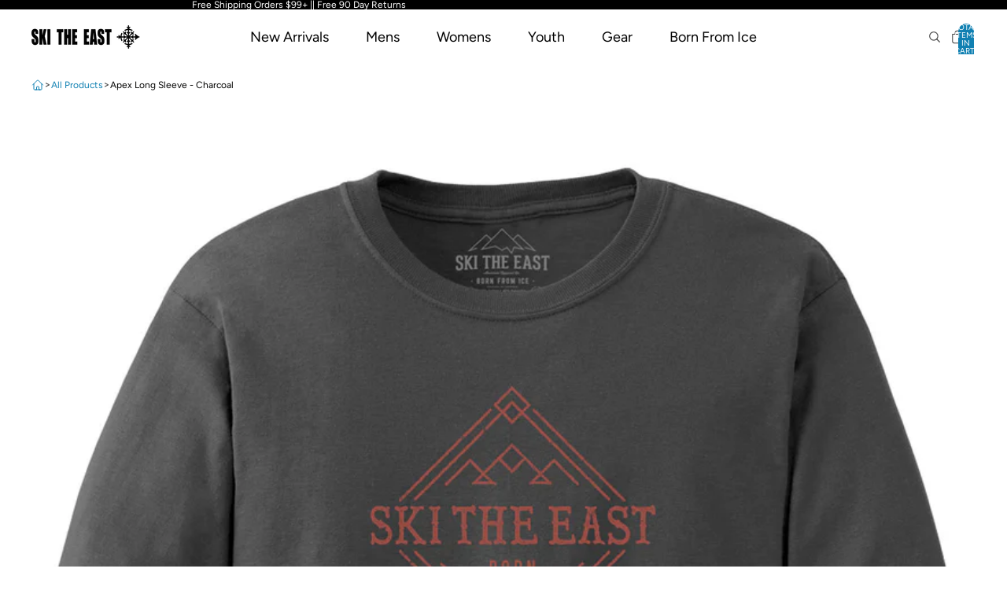

--- FILE ---
content_type: text/html; charset=utf-8
request_url: https://www.skitheeast.net/products/apex-long-sleeve-charcoal-1
body_size: 69375
content:















<!doctype html>
<html
  class="no-js"
  lang="en"
>
  <head><link
        rel="icon"
        type="image/png"
        href="//www.skitheeast.net/cdn/shop/files/flake-favicon.png?crop=center&height=32&v=1613526712&width=32"
      >
    <link
      rel="expect"
      href="#MainContent"
      blocking="render"
      id="view-transition-render-blocker"
    >

    <script async crossorigin fetchpriority="high" src="/cdn/shopifycloud/importmap-polyfill/es-modules-shim.2.4.0.js"></script>
<script>
      window.assets = window.theme || {};
      assets.settings = {
        moneyFormat: "${{amount}}",
      };
    </script>

    <script async src="https://cdn.rebuyengine.com/onsite/js/rebuy.js?shop=ski-the-east.myshopify.com"></script><meta charset="utf-8">
<meta
  http-equiv="X-UA-Compatible"
  content="IE=edge"
>
<meta
  name="viewport"
  content="width=device-width,initial-scale=1"
>
<meta
  name="view-transition"
  content="same-origin"
>
<meta
  name="theme-color"
  content=""
>

<meta
  property="og:site_name"
  content="Ski The East"
>
<meta
  property="og:url"
  content="https://www.skitheeast.net/products/apex-long-sleeve-charcoal-1"
>
<meta
  property="og:title"
  content="Apex Long Sleeve - Charcoal"
>
<meta
  property="og:type"
  content="product"
>
<meta
  property="og:description"
  content="Reach the top and soak in the view. Nowhere to go but down.• UNISEX SIZING• Regular fit• Smooth blend of preshrunk 60% Ringspun Organic Cotton / 40% Recycled Polyester • Tagless for extra comfort• 1x1 ribbed cuffs• Soft hand screenprint on front• Artwork designed by ski bums• Damask woven label on waist hem • Plastic f"
><meta
    property="og:image"
    content="http://www.skitheeast.net/cdn/shop/products/STE22_t_long_apex_charcoal.jpg?v=1762458451"
  >
  <meta
    property="og:image:secure_url"
    content="https://www.skitheeast.net/cdn/shop/products/STE22_t_long_apex_charcoal.jpg?v=1762458451"
  >
  <meta
    property="og:image:width"
    content="1000"
  >
  <meta
    property="og:image:height"
    content="1250"
  ><meta
    property="og:price:amount"
    content="44.00"
  >
  <meta
    property="og:price:currency"
    content="USD"
  ><meta
  name="twitter:card"
  content="summary_large_image"
>
<meta
  name="twitter:title"
  content="Apex Long Sleeve - Charcoal"
>
<meta
  name="twitter:description"
  content="Reach the top and soak in the view. Nowhere to go but down.• UNISEX SIZING• Regular fit• Smooth blend of preshrunk 60% Ringspun Organic Cotton / 40% Recycled Polyester • Tagless for extra comfort• 1x1 ribbed cuffs• Soft hand screenprint on front• Artwork designed by ski bums• Damask woven label on waist hem • Plastic f"
>

<title>
  Apex Long Sleeve - Charcoal
 &ndash; Ski The East</title>

<link
  rel="canonical"
  href="https://www.skitheeast.net/products/apex-long-sleeve-charcoal-1"
>


  <meta
    name="description"
    content="Reach the top and soak in the view. Nowhere to go but down.• UNISEX SIZING• Regular fit• Smooth blend of preshrunk 60% Ringspun Organic Cotton / 40% Recycled Polyester • Tagless for extra comfort• 1x1 ribbed cuffs• Soft hand screenprint on front• Artwork designed by ski bums• Damask woven label on waist hem • Plastic f"
  >

<link href="//www.skitheeast.net/cdn/shop/t/158/assets/overflow-list.css?v=168694168152117541881760724326" as="style" rel="preload">
<link href="//www.skitheeast.net/cdn/shop/t/158/assets/base.css?v=33004375666372632181768454661" rel="stylesheet" type="text/css" media="all" />

<link
    rel="preload"
    as="font"
    href="//www.skitheeast.net/cdn/fonts/figtree/figtree_n4.3c0838aba1701047e60be6a99a1b0a40ce9b8419.woff2"
    type="font/woff2"
    crossorigin
    fetchpriority="low"
  ><link
    rel="preload"
    as="font"
    href="//www.skitheeast.net/cdn/fonts/figtree/figtree_n6.9d1ea52bb49a0a86cfd1b0383d00f83d3fcc14de.woff2"
    type="font/woff2"
    crossorigin
    fetchpriority="low"
  ><link
    rel="preload"
    as="font"
    href="//www.skitheeast.net/cdn/fonts/cardo/cardo_n7.d1764502b55968f897125797ed59f6abd5dc8593.woff2"
    type="font/woff2"
    crossorigin
    fetchpriority="low"
  ><link
    rel="preload"
    as="font"
    href="//www.skitheeast.net/cdn/fonts/figtree/figtree_n8.9ff6d071825a72d8671959a058f3e57a9f1ff61f.woff2"
    type="font/woff2"
    crossorigin
    fetchpriority="low"
  >
<script type="importmap">
  {
    "imports": {
      "@theme/critical": "//www.skitheeast.net/cdn/shop/t/158/assets/critical.js?v=53750180107733127421763973796",
      "@theme/product-title": "//www.skitheeast.net/cdn/shop/t/158/assets/product-title-truncation.js?v=81744426891537421781760724332",
      "@theme/component": "//www.skitheeast.net/cdn/shop/t/158/assets/component.js?v=74239122572524296041763394449",
      "@theme/dialog": "//www.skitheeast.net/cdn/shop/t/158/assets/dialog.js?v=59187246750685133131762944671",
      "@theme/events": "//www.skitheeast.net/cdn/shop/t/158/assets/events.js?v=59172389608566392641760724308",
      "@theme/focus": "//www.skitheeast.net/cdn/shop/t/158/assets/focus.js?v=60436577539430446401760724309",
      "@theme/morph": "//www.skitheeast.net/cdn/shop/t/158/assets/morph.js?v=175376767362814376631760724326",
      "@theme/paginated-list": "//www.skitheeast.net/cdn/shop/t/158/assets/paginated-list.js?v=95298315036233333871760724327",
      "@theme/performance": "//www.skitheeast.net/cdn/shop/t/158/assets/performance.js?v=171015751390534793081760724328",
      "@theme/product-form": "//www.skitheeast.net/cdn/shop/t/158/assets/product-form.js?v=160347426712638094021763970559",
      "@theme/recently-viewed-products": "//www.skitheeast.net/cdn/shop/t/158/assets/recently-viewed-products.js?v=94729125001750262651760724333",
      "@theme/scrolling": "//www.skitheeast.net/cdn/shop/t/158/assets/scrolling.js?v=10957690925586738441760724334",
      "@theme/section-renderer": "//www.skitheeast.net/cdn/shop/t/158/assets/section-renderer.js?v=117273408521114569061763402042",
      "@theme/section-hydration": "//www.skitheeast.net/cdn/shop/t/158/assets/section-hydration.js?v=177651605160027701221760724335",
      "@theme/utilities": "//www.skitheeast.net/cdn/shop/t/158/assets/utilities.js?v=2628875420026591481760724337",
      "@theme/variant-picker": "//www.skitheeast.net/cdn/shop/t/158/assets/variant-picker.js?v=113536721324242252251762943549",
      "@theme/media-gallery": "//www.skitheeast.net/cdn/shop/t/158/assets/media-gallery.js?v=111441960308641931071760724325",
      "@theme/quick-add": "//www.skitheeast.net/cdn/shop/t/158/assets/quick-add.js?v=74531385036627369001760724333",
      "@theme/paginated-list-aspect-ratio": "//www.skitheeast.net/cdn/shop/t/158/assets/paginated-list-aspect-ratio.js?v=25254270272143792451760724327",
      "@theme/popover-polyfill": "//www.skitheeast.net/cdn/shop/t/158/assets/popover-polyfill.js?v=119029313658895111201760724328"
    }
  }
</script>


  
  <script
    src="//www.skitheeast.net/cdn/shop/t/158/assets/view-transitions.js?v=84877080446900032951760724339"
    async
    blocking="render"
  ></script>
  


<link
  rel="modulepreload"
  href="//www.skitheeast.net/cdn/shop/t/158/assets/critical.js?v=53750180107733127421763973796"
>

<link
  rel="modulepreload"
  href="//www.skitheeast.net/cdn/shop/t/158/assets/utilities.js?v=2628875420026591481760724337"
  fetchpriority="low"
>
<link
  rel="modulepreload"
  href="//www.skitheeast.net/cdn/shop/t/158/assets/component.js?v=74239122572524296041763394449"
  fetchpriority="low"
>
<link
  rel="modulepreload"
  href="//www.skitheeast.net/cdn/shop/t/158/assets/section-renderer.js?v=117273408521114569061763402042"
  fetchpriority="low"
>
<link
  rel="modulepreload"
  href="//www.skitheeast.net/cdn/shop/t/158/assets/section-hydration.js?v=177651605160027701221760724335"
  fetchpriority="low"
>
<link
  rel="modulepreload"
  href="//www.skitheeast.net/cdn/shop/t/158/assets/morph.js?v=175376767362814376631760724326"
  fetchpriority="low"
>



<link
  rel="modulepreload"
  href="//www.skitheeast.net/cdn/shop/t/158/assets/focus.js?v=60436577539430446401760724309"
  fetchpriority="low"
>
<link
  rel="modulepreload"
  href="//www.skitheeast.net/cdn/shop/t/158/assets/recently-viewed-products.js?v=94729125001750262651760724333"
  fetchpriority="low"
>
<link
  rel="modulepreload"
  href="//www.skitheeast.net/cdn/shop/t/158/assets/scrolling.js?v=10957690925586738441760724334"
  fetchpriority="low"
>
<link
  rel="modulepreload"
  href="//www.skitheeast.net/cdn/shop/t/158/assets/events.js?v=59172389608566392641760724308"
  fetchpriority="low"
>
<script
  src="//www.skitheeast.net/cdn/shop/t/158/assets/popover-polyfill.js?v=119029313658895111201760724328"
  type="module"
  fetchpriority="low"
></script>
<script
  src="//www.skitheeast.net/cdn/shop/t/158/assets/quick-add.js?v=74531385036627369001760724333"
  type="module"
  fetchpriority="low"
></script>

<script
  src="//www.skitheeast.net/cdn/shop/t/158/assets/dialog.js?v=59187246750685133131762944671"
  type="module"
  fetchpriority="low"
></script>
<script
  src="//www.skitheeast.net/cdn/shop/t/158/assets/variant-picker.js?v=113536721324242252251762943549"
  type="module"
  fetchpriority="low"
></script>
<script
  src="//www.skitheeast.net/cdn/shop/t/158/assets/product-card.js?v=174129639976667491711760724329"
  type="module"
  fetchpriority="low"
></script>
<script
  src="//www.skitheeast.net/cdn/shop/t/158/assets/product-form.js?v=160347426712638094021763970559"
  type="module"
  fetchpriority="low"
></script>
<script
  src="//www.skitheeast.net/cdn/shop/t/158/assets/accordion-custom.js?v=99000499017714805851760724299"
  type="module"
  fetchpriority="low"
></script>
<script
  src="//www.skitheeast.net/cdn/shop/t/158/assets/disclosure-custom.js?v=168050880623268140331760724307"
  type="module"
  fetchpriority="low"
></script>
<script
  src="//www.skitheeast.net/cdn/shop/t/158/assets/media.js?v=37825095869491791421760724326"
  type="module"
  fetchpriority="low"
></script>
<script
  src="//www.skitheeast.net/cdn/shop/t/158/assets/product-price.js?v=121325135704954897811765367127"
  type="module"
  fetchpriority="low"
></script>
<script
  src="//www.skitheeast.net/cdn/shop/t/158/assets/product-title-truncation.js?v=81744426891537421781760724332"
  type="module"
  fetchpriority="low"
></script>
<script
  src="//www.skitheeast.net/cdn/shop/t/158/assets/product-inventory.js?v=16343734458933704981760724330"
  type="module"
  fetchpriority="low"
></script>
<script
  src="//www.skitheeast.net/cdn/shop/t/158/assets/show-more.js?v=94563802205717136101760724336"
  type="module"
  fetchpriority="low"
></script>
<script
  src="//www.skitheeast.net/cdn/shop/t/158/assets/slideshow.js?v=106062376210414582281760724336"
  type="module"
  fetchpriority="low"
></script>
<script
  src="//www.skitheeast.net/cdn/shop/t/158/assets/anchored-popover.js?v=95953304814728754461760724300"
  type="module"
  fetchpriority="low"
></script>
<script
  src="//www.skitheeast.net/cdn/shop/t/158/assets/floating-panel.js?v=128677600744947036551760724309"
  type="module"
  fetchpriority="low"
></script>
<script
  src="//www.skitheeast.net/cdn/shop/t/158/assets/video-background.js?v=25237992823806706551760724338"
  type="module"
  fetchpriority="low"
></script>
<script
  src="//www.skitheeast.net/cdn/shop/t/158/assets/component-quantity-selector.js?v=56330027151833116691760724305"
  type="module"
  fetchpriority="low"
></script>
<script
  src="//www.skitheeast.net/cdn/shop/t/158/assets/media-gallery.js?v=111441960308641931071760724325"
  type="module"
  fetchpriority="low"
></script>
<script
  src="//www.skitheeast.net/cdn/shop/t/158/assets/rte-formatter.js?v=101420294193111439321760724334"
  type="module"
  fetchpriority="low"
></script>
<script
  src="//www.skitheeast.net/cdn/shop/t/158/assets/gift-card-recipient-form.js?v=129634859299628245901760724310"
  type="module"
  fetchpriority="low"
></script>


  <script
    src="//www.skitheeast.net/cdn/shop/t/158/assets/localization.js?v=87759161307859666401760724324"
    type="module"
    fetchpriority="low"
  ></script>



  <script type="module">
    import { RecentlyViewed } from '@theme/recently-viewed-products';
    RecentlyViewed.addProduct('7924844790016');
  </script>



  <script
    src="//www.skitheeast.net/cdn/shop/t/158/assets/product-card-link.js?v=97122579314620396511760724329"
    type="module"
    fetchpriority="low"
  ></script>


<script
  src="//www.skitheeast.net/cdn/shop/t/158/assets/auto-close-details.js?v=58350291535404441581760724301"
  defer="defer"
></script>

<script>
  const basePath = 'https://cdn.shopify.com/static/themes/horizon/placeholders';
  const Theme = {
    placeholders: {
      general: [
        `${basePath}/general-1.png`,
        `${basePath}/general-2.png`,
        `${basePath}/general-3.png`,
        `${basePath}/general-4.png`,
        `${basePath}/general-5.png`,
        `${basePath}/general-6.png`,
        `${basePath}/general-7.png`,
      ],
      product: [`${basePath}/product-ball.png`, `${basePath}/product-cone.png`, `${basePath}/product-cube.png`],
    },
    translations: {
      placeholder_image: `Placeholder image`,
      added: `Added`,
      recipient_form_fields_visible: `Recipient form fields are now visible`,
      recipient_form_fields_hidden: `Recipient form fields are now hidden`,
      recipient_form_error: `There was an error with the form submission`,
    },
    routes: {
      cart_add_url: '/cart/add.js',
      cart_change_url: '/cart/change',
      cart_update_url: '/cart/update',
      cart_url: '/cart',
      predictive_search_url: '/search/suggest',
      search_url: '/search',
    },
    template: {
      name: 'product',
    },
  };
</script>
<style data-shopify>


  @font-face {
  font-family: Figtree;
  font-weight: 400;
  font-style: normal;
  font-display: swap;
  src: url("//www.skitheeast.net/cdn/fonts/figtree/figtree_n4.3c0838aba1701047e60be6a99a1b0a40ce9b8419.woff2") format("woff2"),
       url("//www.skitheeast.net/cdn/fonts/figtree/figtree_n4.c0575d1db21fc3821f17fd6617d3dee552312137.woff") format("woff");
}

  @font-face {
  font-family: Figtree;
  font-weight: 700;
  font-style: normal;
  font-display: swap;
  src: url("//www.skitheeast.net/cdn/fonts/figtree/figtree_n7.2fd9bfe01586148e644724096c9d75e8c7a90e55.woff2") format("woff2"),
       url("//www.skitheeast.net/cdn/fonts/figtree/figtree_n7.ea05de92d862f9594794ab281c4c3a67501ef5fc.woff") format("woff");
}

  @font-face {
  font-family: Figtree;
  font-weight: 400;
  font-style: italic;
  font-display: swap;
  src: url("//www.skitheeast.net/cdn/fonts/figtree/figtree_i4.89f7a4275c064845c304a4cf8a4a586060656db2.woff2") format("woff2"),
       url("//www.skitheeast.net/cdn/fonts/figtree/figtree_i4.6f955aaaafc55a22ffc1f32ecf3756859a5ad3e2.woff") format("woff");
}

  @font-face {
  font-family: Figtree;
  font-weight: 700;
  font-style: italic;
  font-display: swap;
  src: url("//www.skitheeast.net/cdn/fonts/figtree/figtree_i7.06add7096a6f2ab742e09ec7e498115904eda1fe.woff2") format("woff2"),
       url("//www.skitheeast.net/cdn/fonts/figtree/figtree_i7.ee584b5fcaccdbb5518c0228158941f8df81b101.woff") format("woff");
}


  


    @font-face {
  font-family: Figtree;
  font-weight: 600;
  font-style: normal;
  font-display: swap;
  src: url("//www.skitheeast.net/cdn/fonts/figtree/figtree_n6.9d1ea52bb49a0a86cfd1b0383d00f83d3fcc14de.woff2") format("woff2"),
       url("//www.skitheeast.net/cdn/fonts/figtree/figtree_n6.f0fcdea525a0e47b2ae4ab645832a8e8a96d31d3.woff") format("woff");
}

    @font-face {
  font-family: Figtree;
  font-weight: 700;
  font-style: normal;
  font-display: swap;
  src: url("//www.skitheeast.net/cdn/fonts/figtree/figtree_n7.2fd9bfe01586148e644724096c9d75e8c7a90e55.woff2") format("woff2"),
       url("//www.skitheeast.net/cdn/fonts/figtree/figtree_n7.ea05de92d862f9594794ab281c4c3a67501ef5fc.woff") format("woff");
}

    @font-face {
  font-family: Figtree;
  font-weight: 600;
  font-style: italic;
  font-display: swap;
  src: url("//www.skitheeast.net/cdn/fonts/figtree/figtree_i6.702baae75738b446cfbed6ac0d60cab7b21e61ba.woff2") format("woff2"),
       url("//www.skitheeast.net/cdn/fonts/figtree/figtree_i6.6b8dc40d16c9905d29525156e284509f871ce8f9.woff") format("woff");
}

    @font-face {
  font-family: Figtree;
  font-weight: 700;
  font-style: italic;
  font-display: swap;
  src: url("//www.skitheeast.net/cdn/fonts/figtree/figtree_i7.06add7096a6f2ab742e09ec7e498115904eda1fe.woff2") format("woff2"),
       url("//www.skitheeast.net/cdn/fonts/figtree/figtree_i7.ee584b5fcaccdbb5518c0228158941f8df81b101.woff") format("woff");
}

  

  


    @font-face {
  font-family: Cardo;
  font-weight: 700;
  font-style: normal;
  font-display: swap;
  src: url("//www.skitheeast.net/cdn/fonts/cardo/cardo_n7.d1764502b55968f897125797ed59f6abd5dc8593.woff2") format("woff2"),
       url("//www.skitheeast.net/cdn/fonts/cardo/cardo_n7.b5d64d4147ade913d679fed9918dc44cbe8121d2.woff") format("woff");
}

    @font-face {
  font-family: Cardo;
  font-weight: 700;
  font-style: normal;
  font-display: swap;
  src: url("//www.skitheeast.net/cdn/fonts/cardo/cardo_n7.d1764502b55968f897125797ed59f6abd5dc8593.woff2") format("woff2"),
       url("//www.skitheeast.net/cdn/fonts/cardo/cardo_n7.b5d64d4147ade913d679fed9918dc44cbe8121d2.woff") format("woff");
}

    
    
  

  


    @font-face {
  font-family: Figtree;
  font-weight: 800;
  font-style: normal;
  font-display: swap;
  src: url("//www.skitheeast.net/cdn/fonts/figtree/figtree_n8.9ff6d071825a72d8671959a058f3e57a9f1ff61f.woff2") format("woff2"),
       url("//www.skitheeast.net/cdn/fonts/figtree/figtree_n8.717cfbca15cfe9904984ba933599ab134f457561.woff") format("woff");
}

    @font-face {
  font-family: Figtree;
  font-weight: 700;
  font-style: normal;
  font-display: swap;
  src: url("//www.skitheeast.net/cdn/fonts/figtree/figtree_n7.2fd9bfe01586148e644724096c9d75e8c7a90e55.woff2") format("woff2"),
       url("//www.skitheeast.net/cdn/fonts/figtree/figtree_n7.ea05de92d862f9594794ab281c4c3a67501ef5fc.woff") format("woff");
}

    @font-face {
  font-family: Figtree;
  font-weight: 800;
  font-style: italic;
  font-display: swap;
  src: url("//www.skitheeast.net/cdn/fonts/figtree/figtree_i8.02c752aa45f8bfed6242103af0fc34886d746eb5.woff2") format("woff2"),
       url("//www.skitheeast.net/cdn/fonts/figtree/figtree_i8.f1742e2cfd8cc8b67d71cdb4f81b9a94bc054d9a.woff") format("woff");
}

    @font-face {
  font-family: Figtree;
  font-weight: 700;
  font-style: italic;
  font-display: swap;
  src: url("//www.skitheeast.net/cdn/fonts/figtree/figtree_i7.06add7096a6f2ab742e09ec7e498115904eda1fe.woff2") format("woff2"),
       url("//www.skitheeast.net/cdn/fonts/figtree/figtree_i7.ee584b5fcaccdbb5518c0228158941f8df81b101.woff") format("woff");
}

  

  :root {
    /* Page Layout */
    --sidebar-width: 25rem;
    --narrow-content-width: 36rem;
    --normal-content-width: 42rem;
    --wide-content-width: 46rem;
    --narrow-page-width: 90rem;
    --normal-page-width: 120rem;
    --wide-page-width: 150rem;

    /* Section Heights */
    --section-height-small: 15rem;
    --section-height-medium: 25rem;
    --section-height-large: 35rem;

    @media screen and (min-width: 40em) {
      --section-height-small: 40svh;
      --section-height-medium: 55svh;
      --section-height-large: 70svh;
    }

    @media screen and (min-width: 60em) {
      --section-height-small: 50svh;
      --section-height-medium: 65svh;
      --section-height-large: 80svh;
    }

    /* Letter spacing */
    --letter-spacing-sm: 0.06em;
    --letter-spacing-md: 0.13em;

    /* Font families */
    --font-body--family: Figtree, sans-serif;
    --font-body--style: normal;
    --font-body--weight: 400;
    --font-subheading--family: Figtree, sans-serif;
    --font-subheading--style: normal;
    --font-subheading--weight: 600;
    --font-heading--family: Cardo, serif;
    --font-heading--style: normal;
    --font-heading--weight: 700;
    --font-accent--family: Figtree, sans-serif;
    --font-accent--style: normal;
    --font-accent--weight: 800;

    /* Margin sizes */
    --font-h1--spacing: 0.25em;
    --font-h2--spacing: 0.25em;
    --font-h3--spacing: 0.25em;
    --font-h4--spacing: 0.25em;
    --font-h5--spacing: 0.25em;
    --font-h6--spacing: 0.25em;
    --font-paragraph--spacing: 0.5em;

    /* Heading colors */
    --font-h1--color: var(--color-foreground-heading);
    --font-h2--color: var(--color-foreground-heading);
    --font-h3--color: var(--color-foreground-heading);
    --font-h4--color: var(--color-foreground-heading);
    --font-h5--color: var(--color-foreground-heading);
    --font-h6--color: var(--color-foreground-heading);

    /** Z-Index / Layering */
    --layer-section-background: -2;
    --layer-lowest: -1;
    --layer-base: 0;
    --layer-flat: 1;
    --layer-raised: 2;
    --layer-heightened: 4;
    --layer-sticky: 8;
    --layer-window-overlay: 10;
    --layer-header-menu: 12;
    --layer-overlay: 16;
    --layer-menu-drawer: 18;
    --layer-temporary: 20;

    /* Max-width / Measure */
    --max-width--body-normal: 50ch;
    --max-width--body-narrow: 35ch;

    --max-width--heading-normal: 50ch;
    --max-width--heading-narrow: 30ch;

    --max-width--display-normal: 20ch;
    --max-width--display-narrow: 15ch;
    --max-width--display-tight: 5ch;

    /* Letter-spacing / Tracking */
    --letter-spacing--display-tight: -0.03em;
    --letter-spacing--display-normal: 0em;
    --letter-spacing--display-loose: 0.03em;

    --letter-spacing--heading-tight: -0.03em;
    --letter-spacing--heading-normal: 0em;
    --letter-spacing--heading-loose: 0.03em;

    --letter-spacing--body-tight: -0.03em;
    --letter-spacing--body-normal: 0em;
    --letter-spacing--body-loose: 0.03em;

    /* Line height / Leading */
    --line-height: 1;

    --line-height--display-tight: 1;
    --line-height--display-normal: 1.1;
    --line-height--display-loose: 1.2;

    --line-height--heading-tight: 1.15;
    --line-height--heading-normal: 1.25;
    --line-height--heading-loose: 1.35;

    --line-height--body-tight: 1.2;
    --line-height--body-normal: 1.4;
    --line-height--body-loose: 1.6;

    /* Typography presets */
    --font-size--paragraph: 1.0rem;--font-size--h1: clamp(2.25rem, 7.2vw, 4.5rem);--font-size--h2: 2.0rem;--font-size--h3: 1.5rem;--font-size--h4: 1.25rem;--font-size--h5: 1.0rem;--font-size--h6: 1.25rem;--font-paragraph--weight: 400;--font-paragraph--letter-spacing: var(--letter-spacing--body-normal);--font-paragraph--size: var(--font-size--paragraph);--font-paragraph--family: var(--font-body--family);--font-paragraph--style: var(--font-body--style);--font-paragraph--case: ;--font-paragraph--line-height: var(--line-height--body-loose);--font-h1--weight: var(--font-primary--weight);--font-h1--letter-spacing: var(--letter-spacing--heading-normal);--font-h1--size: var(--font-size--h1);--font-h1--family: var(--font-primary--family);--font-h1--style: var(--font-primary--style);--font-h1--case: none;--font-h1--line-height: var(--line-height--display-tight);--font-h2--weight: var(--font-heading--weight);--font-h2--letter-spacing: var(--letter-spacing--heading-normal);--font-h2--size: var(--font-size--h2);--font-h2--family: var(--font-heading--family);--font-h2--style: var(--font-heading--style);--font-h2--case: none;--font-h2--line-height: var(--line-height--display-normal);--font-h3--weight: var(--font-accent--weight);--font-h3--letter-spacing: var(--letter-spacing--heading-loose);--font-h3--size: var(--font-size--h3);--font-h3--family: var(--font-accent--family);--font-h3--style: var(--font-accent--style);--font-h3--case: none;--font-h3--line-height: var(--line-height--display-loose);--font-h4--weight: var(--font-secondary--weight);--font-h4--letter-spacing: var(--letter-spacing--heading-normal);--font-h4--size: var(--font-size--h4);--font-h4--family: var(--font-secondary--family);--font-h4--style: var(--font-secondary--style);--font-h4--case: none;--font-h4--line-height: var(--line-height--display-normal);--font-h5--weight: var(--font-subheading--weight);--font-h5--letter-spacing: var(--letter-spacing--heading-normal);--font-h5--size: var(--font-size--h5);--font-h5--family: var(--font-subheading--family);--font-h5--style: var(--font-subheading--style);--font-h5--case: none;--font-h5--line-height: var(--line-height--display-normal);--font-h6--weight: var(--font-body--weight);--font-h6--letter-spacing: var(--letter-spacing--heading-normal);--font-h6--size: var(--font-size--h6);--font-h6--family: var(--font-body--family);--font-h6--style: var(--font-body--style);--font-h6--case: uppercase;--font-h6--line-height: var(--line-height--display-normal);

    /* Hardcoded font sizes */
    --font-size--2xs: 0.625rem;
    --font-size--xs: 0.8125rem;
    --font-size--sm: 0.875rem;
    --font-size--md: 1rem;
    --font-size--lg: 1.125rem;
    --font-size--xl: 1.25rem;
    --font-size--2xl: 1.5rem;
    --font-size--3xl: 2rem;
    --font-size--4xl: 2.5rem;
    --font-size--5xl: 3rem;
    --font-size--6xl: 3.5rem;

    /* Menu font sizes */
    --menu-font-sm--size: 0.875rem;
    --menu-font-sm--line-height: calc(1.1 + 0.5 * min(16 / 14));
    --menu-font-md--size: 1rem;
    --menu-font-md--line-height: calc(1.1 + 0.5 * min(16 / 16));
    --menu-font-lg--size: 1.125rem;
    --menu-font-lg--line-height: calc(1.1 + 0.5 * min(16 / 18));
    --menu-font-xl--size: 1.25rem;
    --menu-font-xl--line-height: calc(1.1 + 0.5 * min(16 / 20));
    --menu-font-2xl--size: 1.75rem;
    --menu-font-2xl--line-height: calc(1.1 + 0.5 * min(16 / 28));

    /* Colors */
    --color-error: #8B0000;
    --color-success: #006400;
    --color-white: #FFFFFF;
    --color-white-rgb: 255 255 255;
    --color-black: #000000;
    --color-instock: #3ED660;
    --color-lowstock: #EE9441;
    --color-outofstock: #C8C8C8;

    /* Opacity */
    --opacity-5: 0.05;
    --opacity-8: 0.08;
    --opacity-10: 0.1;
    --opacity-15: 0.15;
    --opacity-20: 0.2;
    --opacity-25: 0.25;
    --opacity-30: 0.3;
    --opacity-40: 0.4;
    --opacity-50: 0.5;
    --opacity-60: 0.6;
    --opacity-70: 0.7;
    --opacity-80: 0.8;
    --opacity-85: 0.85;
    --opacity-90: 0.9;
    --opacity-subdued-text: var(--opacity-70);

    --shadow-button: 0 2px 3px rgb(0 0 0 / 20%);
    --gradient-image-overlay: linear-gradient(to top, rgb(0 0 0 / 0.5), transparent);

    /* Spacing */
    --margin-3xs: 0.125rem;
    --margin-2xs: 0.3rem;
    --margin-xs: 0.5rem;
    --margin-sm: 0.7rem;
    --margin-md: 0.8rem;
    --margin-lg: 1rem;
    --margin-xl: 1.25rem;
    --margin-2xl: 1.5rem;
    --margin-3xl: 1.75rem;
    --margin-4xl: 2rem;
    --margin-5xl: 3rem;
    --margin-6xl: 5rem;

    --scroll-margin: 50px;

    --padding-3xs: 0.125rem;
    --padding-2xs: 0.25rem;
    --padding-xs: 0.5rem;
    --padding-sm: 0.7rem;
    --padding-md: 0.8rem;
    --padding-lg: 1rem;
    --padding-xl: 1.25rem;
    --padding-2xl: 1.5rem;
    --padding-3xl: 1.75rem;
    --padding-4xl: 2rem;
    --padding-5xl: 3rem;
    --padding-6xl: 4rem;

    --gap-3xs: 0.125rem;
    --gap-2xs: 0.3rem;
    --gap-xs: 0.5rem;
    --gap-sm: 0.7rem;
    --gap-md: 0.9rem;
    --gap-lg: 1rem;
    --gap-xl: 1.25rem;
    --gap-2xl: 2rem;
    --gap-3xl: 3rem;

    --spacing-scale-sm: 0.6;
    --spacing-scale-md: 0.7;
    --spacing-scale-default: 1.0;

    /* Checkout buttons gap */
    --checkout-button-gap: 10px;

    /* Borders */
    --style-border-width: 1px;
    --style-border-radius-xs: 0.2rem;
    --style-border-radius-sm: 0.6rem;
    --style-border-radius-md: 0.8rem;
    --style-border-radius-50: 50%;
    --style-border-radius-lg: 1rem;
    --style-border-radius-pills: 40px;
    --style-border-radius-inputs: 8px;
    --style-border-radius-buttons-primary: 12px;
    --style-border-radius-buttons-secondary: 0px;
    --style-border-width-primary: 1px;
    --style-border-width-secondary: 1px;
    --style-border-width-inputs: 1px;
    --style-border-radius-popover: 8px;
    --style-border-popover: 1px none rgb(var(--color-border-rgb) / 50%);
    --style-border-drawer: 1px none rgb(var(--color-border-rgb) / 50%);
    --style-border-swatch-opacity: 10%;
    --style-border-swatch-width: 1px;
    --style-border-swatch-style: solid;

    /* Animation */
    --ease-out-cubic: cubic-bezier(0.33, 1, 0.68, 1);
    --ease-out-quad: cubic-bezier(0.32, 0.72, 0, 1);
    --animation-speed-fast: 0.0625s;
    --animation-speed: 0.125s;
    --animation-speed-slow: 0.2s;
    --animation-speed-medium: 0.15s;
    --animation-easing: ease-in-out;
    --animation-slideshow-easing: cubic-bezier(0.4, 0, 0.2, 1);
    --drawer-animation-speed: 0.2s;
    --animation-values-slow: var(--animation-speed-slow) var(--animation-easing);
    --animation-values: var(--animation-speed) var(--animation-easing);
    --animation-values-fast: var(--animation-speed-fast) var(--animation-easing);
    --animation-values-allow-discrete: var(--animation-speed) var(--animation-easing) allow-discrete;
    --animation-timing-hover: cubic-bezier(0.25, 0.46, 0.45, 0.94);
    --animation-timing-active: cubic-bezier(0.5, 0, 0.75, 0);
    --animation-timing-bounce: cubic-bezier(0.34, 1.56, 0.64, 1);
    --animation-timing-default: cubic-bezier(0, 0, 0.2, 1);
    --animation-timing-fade-in: cubic-bezier(0.16, 1, 0.3, 1);
    --animation-timing-fade-out: cubic-bezier(0.4, 0, 0.2, 1);

    /* View transitions */
    /* View transition old */
    --view-transition-old-main-content: var(--animation-speed) var(--animation-easing) both fadeOut;

    /* View transition new */
    --view-transition-new-main-content: var(--animation-speed) var(--animation-easing) both fadeIn, var(--animation-speed) var(--animation-easing) both slideInTopViewTransition;

    /* Focus */
    --focus-outline-width: 0.09375rem;
    --focus-outline-offset: 0.2em;

    /* Badges */
    --badge-blob-padding-block: 1px;
    --badge-blob-padding-inline: 12px 8px;
    --badge-rectangle-padding-block: 1px;
    --badge-rectangle-padding-inline: 6px;
    @media screen and (min-width: 750px) {
      --badge-blob-padding-block: 4px;
      --badge-blob-padding-inline: 16px 12px;
      --badge-rectangle-padding-block: 4px;
      --badge-rectangle-padding-inline: 10px;
    }

    /* Icons */
    --icon-size-2xs: 0.6rem;
    --icon-size-xs: 0.85rem;
    --icon-size-sm: 1.25rem;
    --icon-size-md: 1.375rem;
    --icon-size-lg: 1.5rem;
    --icon-stroke-width: 1px;

    /* Input */
    --input-email-min-width: 200px;
    --input-search-max-width: 650px;
    --input-padding-y: 0.8rem;
    --input-padding-x: 0.8rem;
    --input-padding: var(--input-padding-y) var(--input-padding-x);
    --input-box-shadow-width: var(--style-border-width-inputs);
    --input-box-shadow: 0 0 0 var(--input-box-shadow-width) var(--color-input-border);
    --input-box-shadow-focus: 0 0 0 calc(var(--input-box-shadow-width) + 0.5px) var(--color-input-border);
    --input-disabled-background-color: rgb(var(--color-foreground-rgb) / var(--opacity-10));
    --input-disabled-border-color: rgb(var(--color-foreground-rgb) / var(--opacity-5));
    --input-disabled-text-color: rgb(var(--color-foreground-rgb) / var(--opacity-50));
    --input-textarea-min-height: 55px;

    /* Button size */
    --button-size-sm: 30px;
    --button-size-md: 36px;
    --button-size: var(--minimum-touch-target);
    --button-padding-inline: 24px;
    --button-padding-block: 16px;

    /* Button font-family */
    --button-font-family-primary: var(--font-body--family);
    --button-font-family-secondary: var(--font-body--family);

    /* Button text case */
    --button-text-case: ;
    --button-text-case-primary: uppercase;
    --button-text-case-secondary: default;

    /* Borders */
    --border-color: rgb(var(--color-border-rgb) / var(--opacity-50));
    --border-width-sm: 1px;
    --border-width-md: 2px;
    --border-width-lg: 5px;

    /* Drawers */
    --drawer-inline-padding: 25px;
    --drawer-menu-inline-padding: 2.5rem;
    --drawer-header-block-padding: 20px;
    --drawer-content-block-padding: 10px;
    --drawer-header-desktop-top: 0rem;
    --drawer-padding: calc(var(--padding-sm) + 7px);
    --drawer-height: 100dvh;
    --drawer-width: 95vw;
    --drawer-max-width: 500px;

    /* Variant Picker Swatches */
    --variant-picker-swatch-width-unitless: 25;
    --variant-picker-swatch-height-unitless: 25;
    --variant-picker-swatch-width: 25px;
    --variant-picker-swatch-height: 25px;
    --variant-picker-swatch-radius: 100px;
    --variant-picker-border-width: 1px;
    --variant-picker-border-style: solid;
    --variant-picker-border-opacity: 10%;

    /* Variant Picker Buttons */
    --variant-picker-button-radius: 10px;
    --variant-picker-button-border-width: 1px;

    /* Slideshow */
    --slideshow-controls-size: 3.5rem;
    --slideshow-controls-icon: 2rem;
    --peek-next-slide-size: 3rem;

    /* Utilities */
    --backdrop-opacity: 0.15;
    --backdrop-color-rgb: var(--color-shadow-rgb);
    --minimum-touch-target: 44px;
    --disabled-opacity: 0.5;
    --skeleton-opacity: 0.025;

    /* Shapes */
    --shape--circle: circle(50% at center);
    --shape--sunburst: polygon(100% 50%,94.62% 55.87%,98.3% 62.94%,91.57% 67.22%,93.3% 75%,85.7% 77.39%,85.36% 85.36%,77.39% 85.7%,75% 93.3%,67.22% 91.57%,62.94% 98.3%,55.87% 94.62%,50% 100%,44.13% 94.62%,37.06% 98.3%,32.78% 91.57%,25% 93.3%,22.61% 85.7%,14.64% 85.36%,14.3% 77.39%,6.7% 75%,8.43% 67.22%,1.7% 62.94%,5.38% 55.87%,0% 50%,5.38% 44.13%,1.7% 37.06%,8.43% 32.78%,6.7% 25%,14.3% 22.61%,14.64% 14.64%,22.61% 14.3%,25% 6.7%,32.78% 8.43%,37.06% 1.7%,44.13% 5.38%,50% 0%,55.87% 5.38%,62.94% 1.7%,67.22% 8.43%,75% 6.7%,77.39% 14.3%,85.36% 14.64%,85.7% 22.61%,93.3% 25%,91.57% 32.78%,98.3% 37.06%,94.62% 44.13%);
    --shape--diamond: polygon(50% 0%, 100% 50%, 50% 100%, 0% 50%);
    --shape--blob: polygon(85.349% 11.712%, 87.382% 13.587%, 89.228% 15.647%, 90.886% 17.862%, 92.359% 20.204%, 93.657% 22.647%, 94.795% 25.169%, 95.786% 27.752%, 96.645% 30.382%, 97.387% 33.048%, 98.025% 35.740%, 98.564% 38.454%, 99.007% 41.186%, 99.358% 43.931%, 99.622% 46.685%, 99.808% 49.446%, 99.926% 52.210%, 99.986% 54.977%, 99.999% 57.744%, 99.975% 60.511%, 99.923% 63.278%, 99.821% 66.043%, 99.671% 68.806%, 99.453% 71.565%, 99.145% 74.314%, 98.724% 77.049%, 98.164% 79.759%, 97.433% 82.427%, 96.495% 85.030%, 95.311% 87.529%, 93.841% 89.872%, 92.062% 91.988%, 89.972% 93.796%, 87.635% 95.273%, 85.135% 96.456%, 82.532% 97.393%, 79.864% 98.127%, 77.156% 98.695%, 74.424% 99.129%, 71.676% 99.452%, 68.918% 99.685%, 66.156% 99.844%, 63.390% 99.942%, 60.624% 99.990%, 57.856% 99.999%, 55.089% 99.978%, 52.323% 99.929%, 49.557% 99.847%, 46.792% 99.723%, 44.031% 99.549%, 41.273% 99.317%, 38.522% 99.017%, 35.781% 98.639%, 33.054% 98.170%, 30.347% 97.599%, 27.667% 96.911%, 25.024% 96.091%, 22.432% 95.123%, 19.907% 93.994%, 17.466% 92.690%, 15.126% 91.216%, 12.902% 89.569%, 10.808% 87.761%, 8.854% 85.803%, 7.053% 83.703%, 5.418% 81.471%, 3.962% 79.119%, 2.702% 76.656%, 1.656% 74.095%, 0.846% 71.450%, 0.294% 68.740%, 0.024% 65.987%, 0.050% 63.221%, 0.343% 60.471%, 0.858% 57.752%, 1.548% 55.073%, 2.370% 52.431%, 3.283% 49.819%, 4.253% 47.227%, 5.249% 44.646%, 6.244% 42.063%, 7.211% 39.471%, 8.124% 36.858%, 8.958% 34.220%, 9.711% 31.558%, 10.409% 28.880%, 11.083% 26.196%, 11.760% 23.513%, 12.474% 20.839%, 13.259% 18.186%, 14.156% 15.569%, 15.214% 13.012%, 16.485% 10.556%, 18.028% 8.261%, 19.883% 6.211%, 22.041% 4.484%, 24.440% 3.110%, 26.998% 2.057%, 29.651% 1.275%, 32.360% 0.714%, 35.101% 0.337%, 37.859% 0.110%, 40.624% 0.009%, 43.391% 0.016%, 46.156% 0.113%, 48.918% 0.289%, 51.674% 0.533%, 54.425% 0.837%, 57.166% 1.215%, 59.898% 1.654%, 62.618% 2.163%, 65.322% 2.750%, 68.006% 3.424%, 70.662% 4.197%, 73.284% 5.081%, 75.860% 6.091%, 78.376% 7.242%, 80.813% 8.551%, 83.148% 10.036%, 85.349% 11.712%);

    /* Buy buttons */
    --height-buy-buttons: calc(var(--padding-lg) * 2 + var(--icon-size-sm));

    /* Card image width and height variables */
    --card-width-small: 10rem;

    --height-small: 10rem;
    --height-medium: 11.5rem;
    --height-large: 13rem;
    --height-full: 100vh;

    @media screen and (min-width: 750px) {
      --height-small: 17.5rem;
      --height-medium: 21.25rem;
      --height-large: 25rem;
    }

    /* Modal */
    --modal-max-height: 65dvh;

    /* Card styles for search */
    --card-bg-hover: rgb(var(--color-foreground-rgb) / var(--opacity-5));
    --card-border-hover: rgb(var(--color-foreground-rgb) / var(--opacity-30));
    --card-border-focus: rgb(var(--color-foreground-rgb) / var(--opacity-10));

    /* Cart */
    --cart-primary-font-family: var(--font-body--family);
    --cart-primary-font-style: var(--font-body--style);
    --cart-primary-font-weight: var(--font-body--weight);
    --cart-secondary-font-family: var(--font-body--family);
    --cart-secondary-font-style: var(--font-body--style);
    --cart-secondary-font-weight: var(--font-body--weight);
  }

  product-price .regular__price,
  .cart-items__table-row .regular__price {
    color: #000000
  }
  product-price .price:not(.regular__price),
  .cart-items__table-row .sale__price {
    color: #a10404
  }
  product-price .save__label {
    color: #a10404
  }
  product-price .compare-at-price,
  .cart-items__table-row .compare-at-price {
    color: #7c7c7c;
    opacity: 1;
  }
  .product-badges  .product-badges__sale {
    color: #ffffff;
    background-color: #a10404;
  }
</style>
<style data-shopify>
  
    
      :root,
    
    
    
    .color-scheme-1 {
        --color-background: rgb(255 255 255 / 1.0);
        /* RGB values only to apply different opacities - Relative color values are not supported in iOS < 16.4 */
        --color-background-rgb: 255 255 255;
        --opacity-5-15: 0.05;
        --opacity-10-25: 0.1;
        --opacity-35-55: 0.35;
        --opacity-40-60: 0.4;
        --opacity-30-60: 0.3;
        --color-foreground: rgb(3 3 2 / 0.76);
        --color-foreground-rgb: 3 3 2;
        --color-foreground-heading: rgb(3 3 2 / 1.0);
        --color-foreground-heading-rgb: 3 3 2;
        --color-primary: rgb(16 128 178 / 1.0);
        --color-primary-rgb: 16 128 178;
        --color-primary-hover: rgb(0 175 240 / 1.0);
        --color-primary-hover-rgb: 0 175 240;
        --color-border: rgb(0 0 0 / 0.0);
        --color-border-rgb: 0 0 0;
        --color-shadow: rgb(3 3 2 / 1.0);
        --color-shadow-rgb: 3 3 2;
        --color-primary-button-text: rgb(255 255 255 / 1.0);
        --color-primary-button-background: rgb(16 128 178 / 1.0);
        --color-primary-button-border: rgb(0 0 0 / 0.0);
        --color-primary-button-hover-text: rgb(255 255 255 / 1.0);
        --color-primary-button-hover-background: rgb(0 175 240 / 1.0);
        --color-primary-button-hover-border: rgb(0 0 0 / 0.0);
        --color-secondary-button-text: rgb(3 3 2 / 1.0);
        --color-secondary-button-background: rgb(0 0 0 / 0.0);
        --color-secondary-button-border: rgb(211 206 197 / 1.0);
        --color-secondary-button-hover-text: rgb(3 3 2 / 1.0);
        --color-secondary-button-hover-background: rgb(0 0 0 / 0.0);
        --color-secondary-button-hover-border: rgb(3 3 2 / 1.0);
        --color-input-background: rgb(211 206 197 / 0.09);
        --color-input-text: rgb(3 3 2 / 1.0);
        --color-input-text-rgb: 3 3 2;
        --color-input-border: rgb(211 206 197 / 1.0);
        --color-input-hover-background: rgb(245 245 245 / 1.0);
        --color-variant-background: rgb(0 0 0 / 0.0);
        --color-variant-border: rgb(186 186 186 / 1.0);
        --color-variant-text: rgb(0 0 0 / 1.0);
        --color-variant-text-rgb: 0 0 0;
        --color-variant-hover-background: rgb(220 220 220 / 1.0);
        --color-variant-hover-text: rgb(0 0 0 / 1.0);
        --color-variant-hover-border: rgb(230 230 230 / 1.0);
        --color-selected-variant-background: rgb(0 0 0 / 1.0);
        --color-selected-variant-border: rgb(3 3 2 / 1.0);
        --color-selected-variant-text: rgb(255 255 255 / 1.0);
        --color-selected-variant-hover-background: rgb(26 26 26 / 1.0);
        --color-selected-variant-hover-text: rgb(255 255 255 / 1.0);
        --color-selected-variant-hover-border: rgb(26 26 26 / 1.0);

        --input-disabled-background-color: rgb(var(--color-foreground-rgb) / var(--opacity-10));
        --input-disabled-border-color: rgb(var(--color-foreground-rgb) / var(--opacity-5-15));
        --input-disabled-text-color: rgb(var(--color-foreground-rgb) / var(--opacity-50));
        --color-foreground-muted: rgb(var(--color-foreground-rgb) / var(--opacity-60));
        --font-h1--color: var(--color-foreground-heading);
        --font-h2--color: var(--color-foreground-heading);
        --font-h3--color: var(--color-foreground-heading);
        --font-h4--color: var(--color-foreground-heading);
        --font-h5--color: var(--color-foreground-heading);
        --font-h6--color: var(--color-foreground-heading);

        /* Shadows */
        
          --shadow-drawer: 0px 4px 20px rgb(var(--color-shadow-rgb) / var(--opacity-15));
        
        
          --shadow-blur: 20px;
          --shadow-popover: 0px 4px 20px rgb(var(--color-shadow-rgb) / var(--opacity-15));
        
      }
  
    
    
    
    .color-scheme-2 {
        --color-background: rgb(231 234 237 / 1.0);
        /* RGB values only to apply different opacities - Relative color values are not supported in iOS < 16.4 */
        --color-background-rgb: 231 234 237;
        --opacity-5-15: 0.05;
        --opacity-10-25: 0.1;
        --opacity-35-55: 0.35;
        --opacity-40-60: 0.4;
        --opacity-30-60: 0.3;
        --color-foreground: rgb(0 0 0 / 1.0);
        --color-foreground-rgb: 0 0 0;
        --color-foreground-heading: rgb(0 0 0 / 1.0);
        --color-foreground-heading-rgb: 0 0 0;
        --color-primary: rgb(16 128 178 / 1.0);
        --color-primary-rgb: 16 128 178;
        --color-primary-hover: rgb(0 175 240 / 1.0);
        --color-primary-hover-rgb: 0 175 240;
        --color-border: rgb(0 0 0 / 1.0);
        --color-border-rgb: 0 0 0;
        --color-shadow: rgb(0 0 0 / 1.0);
        --color-shadow-rgb: 0 0 0;
        --color-primary-button-text: rgb(255 255 255 / 1.0);
        --color-primary-button-background: rgb(16 128 178 / 1.0);
        --color-primary-button-border: rgb(0 0 0 / 0.0);
        --color-primary-button-hover-text: rgb(255 255 255 / 1.0);
        --color-primary-button-hover-background: rgb(0 175 240 / 1.0);
        --color-primary-button-hover-border: rgb(0 0 0 / 0.0);
        --color-secondary-button-text: rgb(0 0 0 / 1.0);
        --color-secondary-button-background: rgb(0 0 0 / 0.0);
        --color-secondary-button-border: rgb(0 0 0 / 1.0);
        --color-secondary-button-hover-text: rgb(255 255 255 / 1.0);
        --color-secondary-button-hover-background: rgb(0 0 0 / 1.0);
        --color-secondary-button-hover-border: rgb(0 0 0 / 1.0);
        --color-input-background: rgb(255 255 255 / 1.0);
        --color-input-text: rgb(0 0 0 / 1.0);
        --color-input-text-rgb: 0 0 0;
        --color-input-border: rgb(0 0 0 / 1.0);
        --color-input-hover-background: rgb(245 245 245 / 1.0);
        --color-variant-background: rgb(255 255 255 / 1.0);
        --color-variant-border: rgb(230 230 230 / 1.0);
        --color-variant-text: rgb(0 0 0 / 1.0);
        --color-variant-text-rgb: 0 0 0;
        --color-variant-hover-background: rgb(245 245 245 / 1.0);
        --color-variant-hover-text: rgb(0 0 0 / 1.0);
        --color-variant-hover-border: rgb(230 230 230 / 1.0);
        --color-selected-variant-background: rgb(0 0 0 / 1.0);
        --color-selected-variant-border: rgb(0 0 0 / 1.0);
        --color-selected-variant-text: rgb(255 255 255 / 1.0);
        --color-selected-variant-hover-background: rgb(26 26 26 / 1.0);
        --color-selected-variant-hover-text: rgb(255 255 255 / 1.0);
        --color-selected-variant-hover-border: rgb(26 26 26 / 1.0);

        --input-disabled-background-color: rgb(var(--color-foreground-rgb) / var(--opacity-10));
        --input-disabled-border-color: rgb(var(--color-foreground-rgb) / var(--opacity-5-15));
        --input-disabled-text-color: rgb(var(--color-foreground-rgb) / var(--opacity-50));
        --color-foreground-muted: rgb(var(--color-foreground-rgb) / var(--opacity-60));
        --font-h1--color: var(--color-foreground-heading);
        --font-h2--color: var(--color-foreground-heading);
        --font-h3--color: var(--color-foreground-heading);
        --font-h4--color: var(--color-foreground-heading);
        --font-h5--color: var(--color-foreground-heading);
        --font-h6--color: var(--color-foreground-heading);

        /* Shadows */
        
          --shadow-drawer: 0px 4px 20px rgb(var(--color-shadow-rgb) / var(--opacity-15));
        
        
          --shadow-blur: 20px;
          --shadow-popover: 0px 4px 20px rgb(var(--color-shadow-rgb) / var(--opacity-15));
        
      }
  
    
    
    
    .color-scheme-3 {
        --color-background: rgb(113 63 80 / 1.0);
        /* RGB values only to apply different opacities - Relative color values are not supported in iOS < 16.4 */
        --color-background-rgb: 113 63 80;
        --opacity-5-15: 0.05;
        --opacity-10-25: 0.1;
        --opacity-35-55: 0.35;
        --opacity-40-60: 0.4;
        --opacity-30-60: 0.3;
        --color-foreground: rgb(255 255 255 / 0.69);
        --color-foreground-rgb: 255 255 255;
        --color-foreground-heading: rgb(255 255 255 / 1.0);
        --color-foreground-heading-rgb: 255 255 255;
        --color-primary: rgb(255 255 255 / 1.0);
        --color-primary-rgb: 255 255 255;
        --color-primary-hover: rgb(237 235 231 / 1.0);
        --color-primary-hover-rgb: 237 235 231;
        --color-border: rgb(214 212 211 / 1.0);
        --color-border-rgb: 214 212 211;
        --color-shadow: rgb(0 0 0 / 1.0);
        --color-shadow-rgb: 0 0 0;
        --color-primary-button-text: rgb(0 0 0 / 1.0);
        --color-primary-button-background: rgb(255 255 255 / 1.0);
        --color-primary-button-border: rgb(255 255 255 / 1.0);
        --color-primary-button-hover-text: rgb(255 255 255 / 1.0);
        --color-primary-button-hover-background: rgb(0 0 0 / 0.0);
        --color-primary-button-hover-border: rgb(255 255 255 / 1.0);
        --color-secondary-button-text: rgb(255 255 255 / 1.0);
        --color-secondary-button-background: rgb(0 0 0 / 0.0);
        --color-secondary-button-border: rgb(255 255 255 / 1.0);
        --color-secondary-button-hover-text: rgb(0 0 0 / 1.0);
        --color-secondary-button-hover-background: rgb(255 255 255 / 1.0);
        --color-secondary-button-hover-border: rgb(255 255 255 / 1.0);
        --color-input-background: rgb(0 0 0 / 0.0);
        --color-input-text: rgb(255 255 255 / 1.0);
        --color-input-text-rgb: 255 255 255;
        --color-input-border: rgb(255 255 255 / 1.0);
        --color-input-hover-background: rgb(255 255 255 / 0.08);
        --color-variant-background: rgb(255 255 255 / 1.0);
        --color-variant-border: rgb(230 230 230 / 1.0);
        --color-variant-text: rgb(0 0 0 / 1.0);
        --color-variant-text-rgb: 0 0 0;
        --color-variant-hover-background: rgb(245 245 245 / 1.0);
        --color-variant-hover-text: rgb(0 0 0 / 1.0);
        --color-variant-hover-border: rgb(230 230 230 / 1.0);
        --color-selected-variant-background: rgb(0 0 0 / 1.0);
        --color-selected-variant-border: rgb(0 0 0 / 1.0);
        --color-selected-variant-text: rgb(255 255 255 / 1.0);
        --color-selected-variant-hover-background: rgb(26 26 26 / 1.0);
        --color-selected-variant-hover-text: rgb(255 255 255 / 1.0);
        --color-selected-variant-hover-border: rgb(26 26 26 / 1.0);

        --input-disabled-background-color: rgb(var(--color-foreground-rgb) / var(--opacity-10));
        --input-disabled-border-color: rgb(var(--color-foreground-rgb) / var(--opacity-5-15));
        --input-disabled-text-color: rgb(var(--color-foreground-rgb) / var(--opacity-50));
        --color-foreground-muted: rgb(var(--color-foreground-rgb) / var(--opacity-60));
        --font-h1--color: var(--color-foreground-heading);
        --font-h2--color: var(--color-foreground-heading);
        --font-h3--color: var(--color-foreground-heading);
        --font-h4--color: var(--color-foreground-heading);
        --font-h5--color: var(--color-foreground-heading);
        --font-h6--color: var(--color-foreground-heading);

        /* Shadows */
        
          --shadow-drawer: 0px 4px 20px rgb(var(--color-shadow-rgb) / var(--opacity-15));
        
        
          --shadow-blur: 20px;
          --shadow-popover: 0px 4px 20px rgb(var(--color-shadow-rgb) / var(--opacity-15));
        
      }
  
    
    
    
    .color-scheme-4 {
        --color-background: rgb(16 128 178 / 1.0);
        /* RGB values only to apply different opacities - Relative color values are not supported in iOS < 16.4 */
        --color-background-rgb: 16 128 178;
        --opacity-5-15: 0.05;
        --opacity-10-25: 0.1;
        --opacity-35-55: 0.35;
        --opacity-40-60: 0.4;
        --opacity-30-60: 0.3;
        --color-foreground: rgb(0 0 0 / 1.0);
        --color-foreground-rgb: 0 0 0;
        --color-foreground-heading: rgb(0 0 0 / 1.0);
        --color-foreground-heading-rgb: 0 0 0;
        --color-primary: rgb(0 0 0 / 1.0);
        --color-primary-rgb: 0 0 0;
        --color-primary-hover: rgb(146 74 98 / 1.0);
        --color-primary-hover-rgb: 146 74 98;
        --color-border: rgb(0 0 0 / 1.0);
        --color-border-rgb: 0 0 0;
        --color-shadow: rgb(0 0 0 / 1.0);
        --color-shadow-rgb: 0 0 0;
        --color-primary-button-text: rgb(255 255 255 / 1.0);
        --color-primary-button-background: rgb(0 0 0 / 1.0);
        --color-primary-button-border: rgb(0 0 0 / 1.0);
        --color-primary-button-hover-text: rgb(0 0 0 / 1.0);
        --color-primary-button-hover-background: rgb(0 0 0 / 0.0);
        --color-primary-button-hover-border: rgb(0 0 0 / 1.0);
        --color-secondary-button-text: rgb(0 0 0 / 1.0);
        --color-secondary-button-background: rgb(0 0 0 / 0.0);
        --color-secondary-button-border: rgb(0 0 0 / 1.0);
        --color-secondary-button-hover-text: rgb(255 255 255 / 1.0);
        --color-secondary-button-hover-background: rgb(0 0 0 / 1.0);
        --color-secondary-button-hover-border: rgb(0 0 0 / 1.0);
        --color-input-background: rgb(255 255 255 / 1.0);
        --color-input-text: rgb(0 0 0 / 1.0);
        --color-input-text-rgb: 0 0 0;
        --color-input-border: rgb(0 0 0 / 1.0);
        --color-input-hover-background: rgb(245 245 245 / 1.0);
        --color-variant-background: rgb(255 255 255 / 1.0);
        --color-variant-border: rgb(230 230 230 / 1.0);
        --color-variant-text: rgb(0 0 0 / 1.0);
        --color-variant-text-rgb: 0 0 0;
        --color-variant-hover-background: rgb(245 245 245 / 1.0);
        --color-variant-hover-text: rgb(0 0 0 / 1.0);
        --color-variant-hover-border: rgb(230 230 230 / 1.0);
        --color-selected-variant-background: rgb(0 0 0 / 1.0);
        --color-selected-variant-border: rgb(0 0 0 / 1.0);
        --color-selected-variant-text: rgb(255 255 255 / 1.0);
        --color-selected-variant-hover-background: rgb(26 26 26 / 1.0);
        --color-selected-variant-hover-text: rgb(255 255 255 / 1.0);
        --color-selected-variant-hover-border: rgb(26 26 26 / 1.0);

        --input-disabled-background-color: rgb(var(--color-foreground-rgb) / var(--opacity-10));
        --input-disabled-border-color: rgb(var(--color-foreground-rgb) / var(--opacity-5-15));
        --input-disabled-text-color: rgb(var(--color-foreground-rgb) / var(--opacity-50));
        --color-foreground-muted: rgb(var(--color-foreground-rgb) / var(--opacity-60));
        --font-h1--color: var(--color-foreground-heading);
        --font-h2--color: var(--color-foreground-heading);
        --font-h3--color: var(--color-foreground-heading);
        --font-h4--color: var(--color-foreground-heading);
        --font-h5--color: var(--color-foreground-heading);
        --font-h6--color: var(--color-foreground-heading);

        /* Shadows */
        
          --shadow-drawer: 0px 4px 20px rgb(var(--color-shadow-rgb) / var(--opacity-15));
        
        
          --shadow-blur: 20px;
          --shadow-popover: 0px 4px 20px rgb(var(--color-shadow-rgb) / var(--opacity-15));
        
      }
  
    
    
    
    .color-scheme-5 {
        --color-background: rgb(0 0 0 / 1.0);
        /* RGB values only to apply different opacities - Relative color values are not supported in iOS < 16.4 */
        --color-background-rgb: 0 0 0;
        --opacity-5-15: 0.15;
        --opacity-10-25: 0.25;
        --opacity-35-55: 0.55;
        --opacity-40-60: 0.6;
        --opacity-30-60: 0.6;
        --color-foreground: rgb(255 255 255 / 1.0);
        --color-foreground-rgb: 255 255 255;
        --color-foreground-heading: rgb(255 255 255 / 1.0);
        --color-foreground-heading-rgb: 255 255 255;
        --color-primary: rgb(255 255 255 / 1.0);
        --color-primary-rgb: 255 255 255;
        --color-primary-hover: rgb(16 128 178 / 1.0);
        --color-primary-hover-rgb: 16 128 178;
        --color-border: rgb(102 102 102 / 1.0);
        --color-border-rgb: 102 102 102;
        --color-shadow: rgb(0 0 0 / 1.0);
        --color-shadow-rgb: 0 0 0;
        --color-primary-button-text: rgb(0 0 0 / 1.0);
        --color-primary-button-background: rgb(255 255 255 / 1.0);
        --color-primary-button-border: rgb(255 255 255 / 1.0);
        --color-primary-button-hover-text: rgb(255 255 255 / 1.0);
        --color-primary-button-hover-background: rgb(16 128 178 / 1.0);
        --color-primary-button-hover-border: rgb(255 255 255 / 1.0);
        --color-secondary-button-text: rgb(255 255 255 / 1.0);
        --color-secondary-button-background: rgb(0 0 0 / 1.0);
        --color-secondary-button-border: rgb(255 255 255 / 1.0);
        --color-secondary-button-hover-text: rgb(16 128 178 / 1.0);
        --color-secondary-button-hover-background: rgb(0 0 0 / 1.0);
        --color-secondary-button-hover-border: rgb(172 172 172 / 1.0);
        --color-input-background: rgb(0 0 0 / 0.0);
        --color-input-text: rgb(255 255 255 / 1.0);
        --color-input-text-rgb: 255 255 255;
        --color-input-border: rgb(255 255 255 / 1.0);
        --color-input-hover-background: rgb(16 128 178 / 1.0);
        --color-variant-background: rgb(255 255 255 / 1.0);
        --color-variant-border: rgb(230 230 230 / 1.0);
        --color-variant-text: rgb(0 0 0 / 1.0);
        --color-variant-text-rgb: 0 0 0;
        --color-variant-hover-background: rgb(245 245 245 / 1.0);
        --color-variant-hover-text: rgb(0 0 0 / 1.0);
        --color-variant-hover-border: rgb(230 230 230 / 1.0);
        --color-selected-variant-background: rgb(0 0 0 / 1.0);
        --color-selected-variant-border: rgb(0 0 0 / 1.0);
        --color-selected-variant-text: rgb(255 255 255 / 1.0);
        --color-selected-variant-hover-background: rgb(26 26 26 / 1.0);
        --color-selected-variant-hover-text: rgb(255 255 255 / 1.0);
        --color-selected-variant-hover-border: rgb(26 26 26 / 1.0);

        --input-disabled-background-color: rgb(var(--color-foreground-rgb) / var(--opacity-10));
        --input-disabled-border-color: rgb(var(--color-foreground-rgb) / var(--opacity-5-15));
        --input-disabled-text-color: rgb(var(--color-foreground-rgb) / var(--opacity-50));
        --color-foreground-muted: rgb(var(--color-foreground-rgb) / var(--opacity-60));
        --font-h1--color: var(--color-foreground-heading);
        --font-h2--color: var(--color-foreground-heading);
        --font-h3--color: var(--color-foreground-heading);
        --font-h4--color: var(--color-foreground-heading);
        --font-h5--color: var(--color-foreground-heading);
        --font-h6--color: var(--color-foreground-heading);

        /* Shadows */
        
          --shadow-drawer: 0px 4px 20px rgb(var(--color-shadow-rgb) / var(--opacity-15));
        
        
          --shadow-blur: 20px;
          --shadow-popover: 0px 4px 20px rgb(var(--color-shadow-rgb) / var(--opacity-15));
        
      }
  
    
    
    
    .color-scheme-6 {
        --color-background: rgb(255 255 255 / 1.0);
        /* RGB values only to apply different opacities - Relative color values are not supported in iOS < 16.4 */
        --color-background-rgb: 255 255 255;
        --opacity-5-15: 0.05;
        --opacity-10-25: 0.1;
        --opacity-35-55: 0.35;
        --opacity-40-60: 0.4;
        --opacity-30-60: 0.3;
        --color-foreground: rgb(0 0 0 / 1.0);
        --color-foreground-rgb: 0 0 0;
        --color-foreground-heading: rgb(255 255 255 / 1.0);
        --color-foreground-heading-rgb: 255 255 255;
        --color-primary: rgb(255 255 255 / 1.0);
        --color-primary-rgb: 255 255 255;
        --color-primary-hover: rgb(172 172 172 / 1.0);
        --color-primary-hover-rgb: 172 172 172;
        --color-border: rgb(172 172 172 / 1.0);
        --color-border-rgb: 172 172 172;
        --color-shadow: rgb(0 0 0 / 0.0);
        --color-shadow-rgb: 0 0 0;
        --color-primary-button-text: rgb(255 0 0 / 1.0);
        --color-primary-button-background: rgb(255 255 255 / 1.0);
        --color-primary-button-border: rgb(255 255 255 / 1.0);
        --color-primary-button-hover-text: rgb(255 255 255 / 1.0);
        --color-primary-button-hover-background: rgb(0 0 0 / 1.0);
        --color-primary-button-hover-border: rgb(0 0 0 / 1.0);
        --color-secondary-button-text: rgb(255 255 255 / 1.0);
        --color-secondary-button-background: rgb(0 0 0 / 0.0);
        --color-secondary-button-border: rgb(255 255 255 / 1.0);
        --color-secondary-button-hover-text: rgb(255 0 0 / 1.0);
        --color-secondary-button-hover-background: rgb(255 255 255 / 1.0);
        --color-secondary-button-hover-border: rgb(255 255 255 / 1.0);
        --color-input-background: rgb(255 255 255 / 1.0);
        --color-input-text: rgb(255 0 0 / 1.0);
        --color-input-text-rgb: 255 0 0;
        --color-input-border: rgb(0 0 0 / 1.0);
        --color-input-hover-background: rgb(245 245 245 / 1.0);
        --color-variant-background: rgb(255 255 255 / 1.0);
        --color-variant-border: rgb(230 230 230 / 1.0);
        --color-variant-text: rgb(255 0 0 / 1.0);
        --color-variant-text-rgb: 255 0 0;
        --color-variant-hover-background: rgb(245 245 245 / 1.0);
        --color-variant-hover-text: rgb(0 0 0 / 1.0);
        --color-variant-hover-border: rgb(230 230 230 / 1.0);
        --color-selected-variant-background: rgb(255 0 0 / 1.0);
        --color-selected-variant-border: rgb(0 0 0 / 1.0);
        --color-selected-variant-text: rgb(255 255 255 / 1.0);
        --color-selected-variant-hover-background: rgb(26 26 26 / 1.0);
        --color-selected-variant-hover-text: rgb(255 255 255 / 1.0);
        --color-selected-variant-hover-border: rgb(26 26 26 / 1.0);

        --input-disabled-background-color: rgb(var(--color-foreground-rgb) / var(--opacity-10));
        --input-disabled-border-color: rgb(var(--color-foreground-rgb) / var(--opacity-5-15));
        --input-disabled-text-color: rgb(var(--color-foreground-rgb) / var(--opacity-50));
        --color-foreground-muted: rgb(var(--color-foreground-rgb) / var(--opacity-60));
        --font-h1--color: var(--color-foreground-heading);
        --font-h2--color: var(--color-foreground-heading);
        --font-h3--color: var(--color-foreground-heading);
        --font-h4--color: var(--color-foreground-heading);
        --font-h5--color: var(--color-foreground-heading);
        --font-h6--color: var(--color-foreground-heading);

        /* Shadows */
        
          --shadow-drawer: 0px 4px 20px rgb(var(--color-shadow-rgb) / var(--opacity-15));
        
        
          --shadow-blur: 20px;
          --shadow-popover: 0px 4px 20px rgb(var(--color-shadow-rgb) / var(--opacity-15));
        
      }
  
    
    
    
    .color-scheme-7 {
        --color-background: rgb(0 0 0 / 0.0);
        /* RGB values only to apply different opacities - Relative color values are not supported in iOS < 16.4 */
        --color-background-rgb: 0 0 0;
        --opacity-5-15: 0.15;
        --opacity-10-25: 0.25;
        --opacity-35-55: 0.55;
        --opacity-40-60: 0.6;
        --opacity-30-60: 0.6;
        --color-foreground: rgb(11 11 11 / 1.0);
        --color-foreground-rgb: 11 11 11;
        --color-foreground-heading: rgb(0 0 0 / 1.0);
        --color-foreground-heading-rgb: 0 0 0;
        --color-primary: rgb(0 0 0 / 1.0);
        --color-primary-rgb: 0 0 0;
        --color-primary-hover: rgb(0 0 0 / 1.0);
        --color-primary-hover-rgb: 0 0 0;
        --color-border: rgb(230 230 230 / 1.0);
        --color-border-rgb: 230 230 230;
        --color-shadow: rgb(0 0 0 / 1.0);
        --color-shadow-rgb: 0 0 0;
        --color-primary-button-text: rgb(255 255 255 / 1.0);
        --color-primary-button-background: rgb(172 172 172 / 1.0);
        --color-primary-button-border: rgb(0 0 0 / 1.0);
        --color-primary-button-hover-text: rgb(255 255 255 / 1.0);
        --color-primary-button-hover-background: rgb(0 0 0 / 1.0);
        --color-primary-button-hover-border: rgb(0 0 0 / 1.0);
        --color-secondary-button-text: rgb(0 0 0 / 1.0);
        --color-secondary-button-background: rgb(239 239 239 / 1.0);
        --color-secondary-button-border: rgb(0 15 159 / 1.0);
        --color-secondary-button-hover-text: rgb(0 0 0 / 1.0);
        --color-secondary-button-hover-background: rgb(222 222 222 / 1.0);
        --color-secondary-button-hover-border: rgb(0 0 0 / 1.0);
        --color-input-background: rgb(255 255 255 / 1.0);
        --color-input-text: rgb(0 0 0 / 1.0);
        --color-input-text-rgb: 0 0 0;
        --color-input-border: rgb(0 0 0 / 1.0);
        --color-input-hover-background: rgb(245 245 245 / 1.0);
        --color-variant-background: rgb(255 255 255 / 1.0);
        --color-variant-border: rgb(230 230 230 / 1.0);
        --color-variant-text: rgb(0 0 0 / 1.0);
        --color-variant-text-rgb: 0 0 0;
        --color-variant-hover-background: rgb(245 245 245 / 1.0);
        --color-variant-hover-text: rgb(0 0 0 / 1.0);
        --color-variant-hover-border: rgb(230 230 230 / 1.0);
        --color-selected-variant-background: rgb(0 0 0 / 1.0);
        --color-selected-variant-border: rgb(0 0 0 / 1.0);
        --color-selected-variant-text: rgb(255 255 255 / 1.0);
        --color-selected-variant-hover-background: rgb(26 26 26 / 1.0);
        --color-selected-variant-hover-text: rgb(255 255 255 / 1.0);
        --color-selected-variant-hover-border: rgb(26 26 26 / 1.0);

        --input-disabled-background-color: rgb(var(--color-foreground-rgb) / var(--opacity-10));
        --input-disabled-border-color: rgb(var(--color-foreground-rgb) / var(--opacity-5-15));
        --input-disabled-text-color: rgb(var(--color-foreground-rgb) / var(--opacity-50));
        --color-foreground-muted: rgb(var(--color-foreground-rgb) / var(--opacity-60));
        --font-h1--color: var(--color-foreground-heading);
        --font-h2--color: var(--color-foreground-heading);
        --font-h3--color: var(--color-foreground-heading);
        --font-h4--color: var(--color-foreground-heading);
        --font-h5--color: var(--color-foreground-heading);
        --font-h6--color: var(--color-foreground-heading);

        /* Shadows */
        
          --shadow-drawer: 0px 4px 20px rgb(var(--color-shadow-rgb) / var(--opacity-15));
        
        
          --shadow-blur: 20px;
          --shadow-popover: 0px 4px 20px rgb(var(--color-shadow-rgb) / var(--opacity-15));
        
      }
  

  body, .color-scheme-1, .color-scheme-2, .color-scheme-3, .color-scheme-4, .color-scheme-5, .color-scheme-6, .color-scheme-7 {
    color: var(--color-foreground);
    background-color: var(--color-background);
  }
</style>


    
  <script>window.performance && window.performance.mark && window.performance.mark('shopify.content_for_header.start');</script><meta id="shopify-digital-wallet" name="shopify-digital-wallet" content="/6630413/digital_wallets/dialog">
<meta name="shopify-checkout-api-token" content="3b51640d55ebaee0dae6b2e6497c6cf9">
<link rel="alternate" type="application/json+oembed" href="https://www.skitheeast.net/products/apex-long-sleeve-charcoal-1.oembed">
<script async="async" src="/checkouts/internal/preloads.js?locale=en-US"></script>
<link rel="preconnect" href="https://shop.app" crossorigin="anonymous">
<script async="async" src="https://shop.app/checkouts/internal/preloads.js?locale=en-US&shop_id=6630413" crossorigin="anonymous"></script>
<script id="apple-pay-shop-capabilities" type="application/json">{"shopId":6630413,"countryCode":"US","currencyCode":"USD","merchantCapabilities":["supports3DS"],"merchantId":"gid:\/\/shopify\/Shop\/6630413","merchantName":"Ski The East","requiredBillingContactFields":["postalAddress","email","phone"],"requiredShippingContactFields":["postalAddress","email","phone"],"shippingType":"shipping","supportedNetworks":["visa","masterCard","amex","discover","elo","jcb"],"total":{"type":"pending","label":"Ski The East","amount":"1.00"},"shopifyPaymentsEnabled":true,"supportsSubscriptions":true}</script>
<script id="shopify-features" type="application/json">{"accessToken":"3b51640d55ebaee0dae6b2e6497c6cf9","betas":["rich-media-storefront-analytics"],"domain":"www.skitheeast.net","predictiveSearch":true,"shopId":6630413,"locale":"en"}</script>
<script>var Shopify = Shopify || {};
Shopify.shop = "ski-the-east.myshopify.com";
Shopify.locale = "en";
Shopify.currency = {"active":"USD","rate":"1.0"};
Shopify.country = "US";
Shopify.theme = {"name":"STE Site 2025 ","id":155988033792,"schema_name":"Fabric","schema_version":"3.0.0","theme_store_id":3622,"role":"main"};
Shopify.theme.handle = "null";
Shopify.theme.style = {"id":null,"handle":null};
Shopify.cdnHost = "www.skitheeast.net/cdn";
Shopify.routes = Shopify.routes || {};
Shopify.routes.root = "/";</script>
<script type="module">!function(o){(o.Shopify=o.Shopify||{}).modules=!0}(window);</script>
<script>!function(o){function n(){var o=[];function n(){o.push(Array.prototype.slice.apply(arguments))}return n.q=o,n}var t=o.Shopify=o.Shopify||{};t.loadFeatures=n(),t.autoloadFeatures=n()}(window);</script>
<script>
  window.ShopifyPay = window.ShopifyPay || {};
  window.ShopifyPay.apiHost = "shop.app\/pay";
  window.ShopifyPay.redirectState = null;
</script>
<script id="shop-js-analytics" type="application/json">{"pageType":"product"}</script>
<script defer="defer" async type="module" src="//www.skitheeast.net/cdn/shopifycloud/shop-js/modules/v2/client.init-shop-cart-sync_BT-GjEfc.en.esm.js"></script>
<script defer="defer" async type="module" src="//www.skitheeast.net/cdn/shopifycloud/shop-js/modules/v2/chunk.common_D58fp_Oc.esm.js"></script>
<script defer="defer" async type="module" src="//www.skitheeast.net/cdn/shopifycloud/shop-js/modules/v2/chunk.modal_xMitdFEc.esm.js"></script>
<script type="module">
  await import("//www.skitheeast.net/cdn/shopifycloud/shop-js/modules/v2/client.init-shop-cart-sync_BT-GjEfc.en.esm.js");
await import("//www.skitheeast.net/cdn/shopifycloud/shop-js/modules/v2/chunk.common_D58fp_Oc.esm.js");
await import("//www.skitheeast.net/cdn/shopifycloud/shop-js/modules/v2/chunk.modal_xMitdFEc.esm.js");

  window.Shopify.SignInWithShop?.initShopCartSync?.({"fedCMEnabled":true,"windoidEnabled":true});

</script>
<script>
  window.Shopify = window.Shopify || {};
  if (!window.Shopify.featureAssets) window.Shopify.featureAssets = {};
  window.Shopify.featureAssets['shop-js'] = {"shop-cart-sync":["modules/v2/client.shop-cart-sync_DZOKe7Ll.en.esm.js","modules/v2/chunk.common_D58fp_Oc.esm.js","modules/v2/chunk.modal_xMitdFEc.esm.js"],"init-fed-cm":["modules/v2/client.init-fed-cm_B6oLuCjv.en.esm.js","modules/v2/chunk.common_D58fp_Oc.esm.js","modules/v2/chunk.modal_xMitdFEc.esm.js"],"shop-cash-offers":["modules/v2/client.shop-cash-offers_D2sdYoxE.en.esm.js","modules/v2/chunk.common_D58fp_Oc.esm.js","modules/v2/chunk.modal_xMitdFEc.esm.js"],"shop-login-button":["modules/v2/client.shop-login-button_QeVjl5Y3.en.esm.js","modules/v2/chunk.common_D58fp_Oc.esm.js","modules/v2/chunk.modal_xMitdFEc.esm.js"],"pay-button":["modules/v2/client.pay-button_DXTOsIq6.en.esm.js","modules/v2/chunk.common_D58fp_Oc.esm.js","modules/v2/chunk.modal_xMitdFEc.esm.js"],"shop-button":["modules/v2/client.shop-button_DQZHx9pm.en.esm.js","modules/v2/chunk.common_D58fp_Oc.esm.js","modules/v2/chunk.modal_xMitdFEc.esm.js"],"avatar":["modules/v2/client.avatar_BTnouDA3.en.esm.js"],"init-windoid":["modules/v2/client.init-windoid_CR1B-cfM.en.esm.js","modules/v2/chunk.common_D58fp_Oc.esm.js","modules/v2/chunk.modal_xMitdFEc.esm.js"],"init-shop-for-new-customer-accounts":["modules/v2/client.init-shop-for-new-customer-accounts_C_vY_xzh.en.esm.js","modules/v2/client.shop-login-button_QeVjl5Y3.en.esm.js","modules/v2/chunk.common_D58fp_Oc.esm.js","modules/v2/chunk.modal_xMitdFEc.esm.js"],"init-shop-email-lookup-coordinator":["modules/v2/client.init-shop-email-lookup-coordinator_BI7n9ZSv.en.esm.js","modules/v2/chunk.common_D58fp_Oc.esm.js","modules/v2/chunk.modal_xMitdFEc.esm.js"],"init-shop-cart-sync":["modules/v2/client.init-shop-cart-sync_BT-GjEfc.en.esm.js","modules/v2/chunk.common_D58fp_Oc.esm.js","modules/v2/chunk.modal_xMitdFEc.esm.js"],"shop-toast-manager":["modules/v2/client.shop-toast-manager_DiYdP3xc.en.esm.js","modules/v2/chunk.common_D58fp_Oc.esm.js","modules/v2/chunk.modal_xMitdFEc.esm.js"],"init-customer-accounts":["modules/v2/client.init-customer-accounts_D9ZNqS-Q.en.esm.js","modules/v2/client.shop-login-button_QeVjl5Y3.en.esm.js","modules/v2/chunk.common_D58fp_Oc.esm.js","modules/v2/chunk.modal_xMitdFEc.esm.js"],"init-customer-accounts-sign-up":["modules/v2/client.init-customer-accounts-sign-up_iGw4briv.en.esm.js","modules/v2/client.shop-login-button_QeVjl5Y3.en.esm.js","modules/v2/chunk.common_D58fp_Oc.esm.js","modules/v2/chunk.modal_xMitdFEc.esm.js"],"shop-follow-button":["modules/v2/client.shop-follow-button_CqMgW2wH.en.esm.js","modules/v2/chunk.common_D58fp_Oc.esm.js","modules/v2/chunk.modal_xMitdFEc.esm.js"],"checkout-modal":["modules/v2/client.checkout-modal_xHeaAweL.en.esm.js","modules/v2/chunk.common_D58fp_Oc.esm.js","modules/v2/chunk.modal_xMitdFEc.esm.js"],"shop-login":["modules/v2/client.shop-login_D91U-Q7h.en.esm.js","modules/v2/chunk.common_D58fp_Oc.esm.js","modules/v2/chunk.modal_xMitdFEc.esm.js"],"lead-capture":["modules/v2/client.lead-capture_BJmE1dJe.en.esm.js","modules/v2/chunk.common_D58fp_Oc.esm.js","modules/v2/chunk.modal_xMitdFEc.esm.js"],"payment-terms":["modules/v2/client.payment-terms_Ci9AEqFq.en.esm.js","modules/v2/chunk.common_D58fp_Oc.esm.js","modules/v2/chunk.modal_xMitdFEc.esm.js"]};
</script>
<script>(function() {
  var isLoaded = false;
  function asyncLoad() {
    if (isLoaded) return;
    isLoaded = true;
    var urls = ["https:\/\/sfdr.co\/sfdr.js?sid=29323\u0026shop=ski-the-east.myshopify.com","https:\/\/inffuse.eventscalendar.co\/plugins\/shopify\/loader.js?app=calendar\u0026shop=ski-the-east.myshopify.com\u0026shop=ski-the-east.myshopify.com","https:\/\/d33a6lvgbd0fej.cloudfront.net\/script_tag\/secomapp.scripttag.js?shop=ski-the-east.myshopify.com","\/\/cdn.shopify.com\/proxy\/3bf0cef95cfd3eb2f873b09c4173b64637139485fbbf3ced302490055709d080\/cdn.bogos.io\/script_tag\/secomapp.scripttag.js?shop=ski-the-east.myshopify.com\u0026sp-cache-control=cHVibGljLCBtYXgtYWdlPTkwMA","https:\/\/na.shgcdn3.com\/pixel-collector.js?shop=ski-the-east.myshopify.com"];
    for (var i = 0; i < urls.length; i++) {
      var s = document.createElement('script');
      s.type = 'text/javascript';
      s.async = true;
      s.src = urls[i];
      var x = document.getElementsByTagName('script')[0];
      x.parentNode.insertBefore(s, x);
    }
  };
  if(window.attachEvent) {
    window.attachEvent('onload', asyncLoad);
  } else {
    window.addEventListener('load', asyncLoad, false);
  }
})();</script>
<script id="__st">var __st={"a":6630413,"offset":-18000,"reqid":"9d453f49-b74d-41b4-9050-42232d1b4057-1769098887","pageurl":"www.skitheeast.net\/products\/apex-long-sleeve-charcoal-1","u":"76a92de85042","p":"product","rtyp":"product","rid":7924844790016};</script>
<script>window.ShopifyPaypalV4VisibilityTracking = true;</script>
<script id="captcha-bootstrap">!function(){'use strict';const t='contact',e='account',n='new_comment',o=[[t,t],['blogs',n],['comments',n],[t,'customer']],c=[[e,'customer_login'],[e,'guest_login'],[e,'recover_customer_password'],[e,'create_customer']],r=t=>t.map((([t,e])=>`form[action*='/${t}']:not([data-nocaptcha='true']) input[name='form_type'][value='${e}']`)).join(','),a=t=>()=>t?[...document.querySelectorAll(t)].map((t=>t.form)):[];function s(){const t=[...o],e=r(t);return a(e)}const i='password',u='form_key',d=['recaptcha-v3-token','g-recaptcha-response','h-captcha-response',i],f=()=>{try{return window.sessionStorage}catch{return}},m='__shopify_v',_=t=>t.elements[u];function p(t,e,n=!1){try{const o=window.sessionStorage,c=JSON.parse(o.getItem(e)),{data:r}=function(t){const{data:e,action:n}=t;return t[m]||n?{data:e,action:n}:{data:t,action:n}}(c);for(const[e,n]of Object.entries(r))t.elements[e]&&(t.elements[e].value=n);n&&o.removeItem(e)}catch(o){console.error('form repopulation failed',{error:o})}}const l='form_type',E='cptcha';function T(t){t.dataset[E]=!0}const w=window,h=w.document,L='Shopify',v='ce_forms',y='captcha';let A=!1;((t,e)=>{const n=(g='f06e6c50-85a8-45c8-87d0-21a2b65856fe',I='https://cdn.shopify.com/shopifycloud/storefront-forms-hcaptcha/ce_storefront_forms_captcha_hcaptcha.v1.5.2.iife.js',D={infoText:'Protected by hCaptcha',privacyText:'Privacy',termsText:'Terms'},(t,e,n)=>{const o=w[L][v],c=o.bindForm;if(c)return c(t,g,e,D).then(n);var r;o.q.push([[t,g,e,D],n]),r=I,A||(h.body.append(Object.assign(h.createElement('script'),{id:'captcha-provider',async:!0,src:r})),A=!0)});var g,I,D;w[L]=w[L]||{},w[L][v]=w[L][v]||{},w[L][v].q=[],w[L][y]=w[L][y]||{},w[L][y].protect=function(t,e){n(t,void 0,e),T(t)},Object.freeze(w[L][y]),function(t,e,n,w,h,L){const[v,y,A,g]=function(t,e,n){const i=e?o:[],u=t?c:[],d=[...i,...u],f=r(d),m=r(i),_=r(d.filter((([t,e])=>n.includes(e))));return[a(f),a(m),a(_),s()]}(w,h,L),I=t=>{const e=t.target;return e instanceof HTMLFormElement?e:e&&e.form},D=t=>v().includes(t);t.addEventListener('submit',(t=>{const e=I(t);if(!e)return;const n=D(e)&&!e.dataset.hcaptchaBound&&!e.dataset.recaptchaBound,o=_(e),c=g().includes(e)&&(!o||!o.value);(n||c)&&t.preventDefault(),c&&!n&&(function(t){try{if(!f())return;!function(t){const e=f();if(!e)return;const n=_(t);if(!n)return;const o=n.value;o&&e.removeItem(o)}(t);const e=Array.from(Array(32),(()=>Math.random().toString(36)[2])).join('');!function(t,e){_(t)||t.append(Object.assign(document.createElement('input'),{type:'hidden',name:u})),t.elements[u].value=e}(t,e),function(t,e){const n=f();if(!n)return;const o=[...t.querySelectorAll(`input[type='${i}']`)].map((({name:t})=>t)),c=[...d,...o],r={};for(const[a,s]of new FormData(t).entries())c.includes(a)||(r[a]=s);n.setItem(e,JSON.stringify({[m]:1,action:t.action,data:r}))}(t,e)}catch(e){console.error('failed to persist form',e)}}(e),e.submit())}));const S=(t,e)=>{t&&!t.dataset[E]&&(n(t,e.some((e=>e===t))),T(t))};for(const o of['focusin','change'])t.addEventListener(o,(t=>{const e=I(t);D(e)&&S(e,y())}));const B=e.get('form_key'),M=e.get(l),P=B&&M;t.addEventListener('DOMContentLoaded',(()=>{const t=y();if(P)for(const e of t)e.elements[l].value===M&&p(e,B);[...new Set([...A(),...v().filter((t=>'true'===t.dataset.shopifyCaptcha))])].forEach((e=>S(e,t)))}))}(h,new URLSearchParams(w.location.search),n,t,e,['guest_login'])})(!0,!0)}();</script>
<script integrity="sha256-4kQ18oKyAcykRKYeNunJcIwy7WH5gtpwJnB7kiuLZ1E=" data-source-attribution="shopify.loadfeatures" defer="defer" src="//www.skitheeast.net/cdn/shopifycloud/storefront/assets/storefront/load_feature-a0a9edcb.js" crossorigin="anonymous"></script>
<script crossorigin="anonymous" defer="defer" src="//www.skitheeast.net/cdn/shopifycloud/storefront/assets/shopify_pay/storefront-65b4c6d7.js?v=20250812"></script>
<script data-source-attribution="shopify.dynamic_checkout.dynamic.init">var Shopify=Shopify||{};Shopify.PaymentButton=Shopify.PaymentButton||{isStorefrontPortableWallets:!0,init:function(){window.Shopify.PaymentButton.init=function(){};var t=document.createElement("script");t.src="https://www.skitheeast.net/cdn/shopifycloud/portable-wallets/latest/portable-wallets.en.js",t.type="module",document.head.appendChild(t)}};
</script>
<script data-source-attribution="shopify.dynamic_checkout.buyer_consent">
  function portableWalletsHideBuyerConsent(e){var t=document.getElementById("shopify-buyer-consent"),n=document.getElementById("shopify-subscription-policy-button");t&&n&&(t.classList.add("hidden"),t.setAttribute("aria-hidden","true"),n.removeEventListener("click",e))}function portableWalletsShowBuyerConsent(e){var t=document.getElementById("shopify-buyer-consent"),n=document.getElementById("shopify-subscription-policy-button");t&&n&&(t.classList.remove("hidden"),t.removeAttribute("aria-hidden"),n.addEventListener("click",e))}window.Shopify?.PaymentButton&&(window.Shopify.PaymentButton.hideBuyerConsent=portableWalletsHideBuyerConsent,window.Shopify.PaymentButton.showBuyerConsent=portableWalletsShowBuyerConsent);
</script>
<script data-source-attribution="shopify.dynamic_checkout.cart.bootstrap">document.addEventListener("DOMContentLoaded",(function(){function t(){return document.querySelector("shopify-accelerated-checkout-cart, shopify-accelerated-checkout")}if(t())Shopify.PaymentButton.init();else{new MutationObserver((function(e,n){t()&&(Shopify.PaymentButton.init(),n.disconnect())})).observe(document.body,{childList:!0,subtree:!0})}}));
</script>
<link id="shopify-accelerated-checkout-styles" rel="stylesheet" media="screen" href="https://www.skitheeast.net/cdn/shopifycloud/portable-wallets/latest/accelerated-checkout-backwards-compat.css" crossorigin="anonymous">
<style id="shopify-accelerated-checkout-cart">
        #shopify-buyer-consent {
  margin-top: 1em;
  display: inline-block;
  width: 100%;
}

#shopify-buyer-consent.hidden {
  display: none;
}

#shopify-subscription-policy-button {
  background: none;
  border: none;
  padding: 0;
  text-decoration: underline;
  font-size: inherit;
  cursor: pointer;
}

#shopify-subscription-policy-button::before {
  box-shadow: none;
}

      </style>
<link rel="stylesheet" media="screen" href="//www.skitheeast.net/cdn/shop/t/158/compiled_assets/styles.css?v=41449">
<script>window.performance && window.performance.mark && window.performance.mark('shopify.content_for_header.end');</script>
  





  <script type="text/javascript">
    
      window.__shgMoneyFormat = window.__shgMoneyFormat || {"AED":{"currency":"AED","currency_symbol":"د.إ","currency_symbol_location":"left","decimal_places":2,"decimal_separator":".","thousands_separator":","},"ALL":{"currency":"ALL","currency_symbol":"L","currency_symbol_location":"left","decimal_places":2,"decimal_separator":".","thousands_separator":","},"AMD":{"currency":"AMD","currency_symbol":"դր.","currency_symbol_location":"left","decimal_places":2,"decimal_separator":".","thousands_separator":","},"ANG":{"currency":"ANG","currency_symbol":"ƒ","currency_symbol_location":"left","decimal_places":2,"decimal_separator":".","thousands_separator":","},"AUD":{"currency":"AUD","currency_symbol":"$","currency_symbol_location":"left","decimal_places":2,"decimal_separator":".","thousands_separator":","},"AWG":{"currency":"AWG","currency_symbol":"ƒ","currency_symbol_location":"left","decimal_places":2,"decimal_separator":".","thousands_separator":","},"AZN":{"currency":"AZN","currency_symbol":"₼","currency_symbol_location":"left","decimal_places":2,"decimal_separator":".","thousands_separator":","},"BAM":{"currency":"BAM","currency_symbol":"КМ","currency_symbol_location":"left","decimal_places":2,"decimal_separator":".","thousands_separator":","},"BBD":{"currency":"BBD","currency_symbol":"$","currency_symbol_location":"left","decimal_places":2,"decimal_separator":".","thousands_separator":","},"BDT":{"currency":"BDT","currency_symbol":"৳","currency_symbol_location":"left","decimal_places":2,"decimal_separator":".","thousands_separator":","},"BND":{"currency":"BND","currency_symbol":"$","currency_symbol_location":"left","decimal_places":2,"decimal_separator":".","thousands_separator":","},"BOB":{"currency":"BOB","currency_symbol":"Bs.","currency_symbol_location":"left","decimal_places":2,"decimal_separator":".","thousands_separator":","},"BSD":{"currency":"BSD","currency_symbol":"$","currency_symbol_location":"left","decimal_places":2,"decimal_separator":".","thousands_separator":","},"BWP":{"currency":"BWP","currency_symbol":"P","currency_symbol_location":"left","decimal_places":2,"decimal_separator":".","thousands_separator":","},"BZD":{"currency":"BZD","currency_symbol":"$","currency_symbol_location":"left","decimal_places":2,"decimal_separator":".","thousands_separator":","},"CAD":{"currency":"CAD","currency_symbol":"$","currency_symbol_location":"left","decimal_places":2,"decimal_separator":".","thousands_separator":","},"CHF":{"currency":"CHF","currency_symbol":"CHF","currency_symbol_location":"left","decimal_places":2,"decimal_separator":".","thousands_separator":","},"CNY":{"currency":"CNY","currency_symbol":"¥","currency_symbol_location":"left","decimal_places":2,"decimal_separator":".","thousands_separator":","},"CRC":{"currency":"CRC","currency_symbol":"₡","currency_symbol_location":"left","decimal_places":2,"decimal_separator":".","thousands_separator":","},"CVE":{"currency":"CVE","currency_symbol":"$","currency_symbol_location":"left","decimal_places":2,"decimal_separator":".","thousands_separator":","},"CZK":{"currency":"CZK","currency_symbol":"Kč","currency_symbol_location":"left","decimal_places":2,"decimal_separator":".","thousands_separator":","},"DJF":{"currency":"DJF","currency_symbol":"Fdj","currency_symbol_location":"left","decimal_places":2,"decimal_separator":".","thousands_separator":","},"DKK":{"currency":"DKK","currency_symbol":"kr.","currency_symbol_location":"left","decimal_places":2,"decimal_separator":".","thousands_separator":","},"DOP":{"currency":"DOP","currency_symbol":"$","currency_symbol_location":"left","decimal_places":2,"decimal_separator":".","thousands_separator":","},"DZD":{"currency":"DZD","currency_symbol":"د.ج","currency_symbol_location":"left","decimal_places":2,"decimal_separator":".","thousands_separator":","},"EGP":{"currency":"EGP","currency_symbol":"ج.م","currency_symbol_location":"left","decimal_places":2,"decimal_separator":".","thousands_separator":","},"ETB":{"currency":"ETB","currency_symbol":"Br","currency_symbol_location":"left","decimal_places":2,"decimal_separator":".","thousands_separator":","},"EUR":{"currency":"EUR","currency_symbol":"€","currency_symbol_location":"left","decimal_places":2,"decimal_separator":".","thousands_separator":","},"FJD":{"currency":"FJD","currency_symbol":"$","currency_symbol_location":"left","decimal_places":2,"decimal_separator":".","thousands_separator":","},"FKP":{"currency":"FKP","currency_symbol":"£","currency_symbol_location":"left","decimal_places":2,"decimal_separator":".","thousands_separator":","},"GBP":{"currency":"GBP","currency_symbol":"£","currency_symbol_location":"left","decimal_places":2,"decimal_separator":".","thousands_separator":","},"GMD":{"currency":"GMD","currency_symbol":"D","currency_symbol_location":"left","decimal_places":2,"decimal_separator":".","thousands_separator":","},"GNF":{"currency":"GNF","currency_symbol":"Fr","currency_symbol_location":"left","decimal_places":2,"decimal_separator":".","thousands_separator":","},"GTQ":{"currency":"GTQ","currency_symbol":"Q","currency_symbol_location":"left","decimal_places":2,"decimal_separator":".","thousands_separator":","},"GYD":{"currency":"GYD","currency_symbol":"$","currency_symbol_location":"left","decimal_places":2,"decimal_separator":".","thousands_separator":","},"HKD":{"currency":"HKD","currency_symbol":"$","currency_symbol_location":"left","decimal_places":2,"decimal_separator":".","thousands_separator":","},"HNL":{"currency":"HNL","currency_symbol":"L","currency_symbol_location":"left","decimal_places":2,"decimal_separator":".","thousands_separator":","},"HUF":{"currency":"HUF","currency_symbol":"Ft","currency_symbol_location":"left","decimal_places":2,"decimal_separator":".","thousands_separator":","},"IDR":{"currency":"IDR","currency_symbol":"Rp","currency_symbol_location":"left","decimal_places":2,"decimal_separator":".","thousands_separator":","},"ILS":{"currency":"ILS","currency_symbol":"₪","currency_symbol_location":"left","decimal_places":2,"decimal_separator":".","thousands_separator":","},"INR":{"currency":"INR","currency_symbol":"₹","currency_symbol_location":"left","decimal_places":2,"decimal_separator":".","thousands_separator":","},"ISK":{"currency":"ISK","currency_symbol":"kr.","currency_symbol_location":"left","decimal_places":2,"decimal_separator":".","thousands_separator":","},"JMD":{"currency":"JMD","currency_symbol":"$","currency_symbol_location":"left","decimal_places":2,"decimal_separator":".","thousands_separator":","},"JPY":{"currency":"JPY","currency_symbol":"¥","currency_symbol_location":"left","decimal_places":2,"decimal_separator":".","thousands_separator":","},"KES":{"currency":"KES","currency_symbol":"KSh","currency_symbol_location":"left","decimal_places":2,"decimal_separator":".","thousands_separator":","},"KGS":{"currency":"KGS","currency_symbol":"som","currency_symbol_location":"left","decimal_places":2,"decimal_separator":".","thousands_separator":","},"KHR":{"currency":"KHR","currency_symbol":"៛","currency_symbol_location":"left","decimal_places":2,"decimal_separator":".","thousands_separator":","},"KMF":{"currency":"KMF","currency_symbol":"Fr","currency_symbol_location":"left","decimal_places":2,"decimal_separator":".","thousands_separator":","},"KRW":{"currency":"KRW","currency_symbol":"₩","currency_symbol_location":"left","decimal_places":2,"decimal_separator":".","thousands_separator":","},"KYD":{"currency":"KYD","currency_symbol":"$","currency_symbol_location":"left","decimal_places":2,"decimal_separator":".","thousands_separator":","},"KZT":{"currency":"KZT","currency_symbol":"₸","currency_symbol_location":"left","decimal_places":2,"decimal_separator":".","thousands_separator":","},"LAK":{"currency":"LAK","currency_symbol":"₭","currency_symbol_location":"left","decimal_places":2,"decimal_separator":".","thousands_separator":","},"LKR":{"currency":"LKR","currency_symbol":"₨","currency_symbol_location":"left","decimal_places":2,"decimal_separator":".","thousands_separator":","},"MAD":{"currency":"MAD","currency_symbol":"د.م.","currency_symbol_location":"left","decimal_places":2,"decimal_separator":".","thousands_separator":","},"MDL":{"currency":"MDL","currency_symbol":"L","currency_symbol_location":"left","decimal_places":2,"decimal_separator":".","thousands_separator":","},"MNT":{"currency":"MNT","currency_symbol":"₮","currency_symbol_location":"left","decimal_places":2,"decimal_separator":".","thousands_separator":","},"MOP":{"currency":"MOP","currency_symbol":"P","currency_symbol_location":"left","decimal_places":2,"decimal_separator":".","thousands_separator":","},"MUR":{"currency":"MUR","currency_symbol":"₨","currency_symbol_location":"left","decimal_places":2,"decimal_separator":".","thousands_separator":","},"MVR":{"currency":"MVR","currency_symbol":"MVR","currency_symbol_location":"left","decimal_places":2,"decimal_separator":".","thousands_separator":","},"MWK":{"currency":"MWK","currency_symbol":"MK","currency_symbol_location":"left","decimal_places":2,"decimal_separator":".","thousands_separator":","},"MYR":{"currency":"MYR","currency_symbol":"RM","currency_symbol_location":"left","decimal_places":2,"decimal_separator":".","thousands_separator":","},"NGN":{"currency":"NGN","currency_symbol":"₦","currency_symbol_location":"left","decimal_places":2,"decimal_separator":".","thousands_separator":","},"NIO":{"currency":"NIO","currency_symbol":"C$","currency_symbol_location":"left","decimal_places":2,"decimal_separator":".","thousands_separator":","},"NPR":{"currency":"NPR","currency_symbol":"Rs.","currency_symbol_location":"left","decimal_places":2,"decimal_separator":".","thousands_separator":","},"NZD":{"currency":"NZD","currency_symbol":"$","currency_symbol_location":"left","decimal_places":2,"decimal_separator":".","thousands_separator":","},"PEN":{"currency":"PEN","currency_symbol":"S/","currency_symbol_location":"left","decimal_places":2,"decimal_separator":".","thousands_separator":","},"PGK":{"currency":"PGK","currency_symbol":"K","currency_symbol_location":"left","decimal_places":2,"decimal_separator":".","thousands_separator":","},"PHP":{"currency":"PHP","currency_symbol":"₱","currency_symbol_location":"left","decimal_places":2,"decimal_separator":".","thousands_separator":","},"PKR":{"currency":"PKR","currency_symbol":"₨","currency_symbol_location":"left","decimal_places":2,"decimal_separator":".","thousands_separator":","},"PLN":{"currency":"PLN","currency_symbol":"zł","currency_symbol_location":"left","decimal_places":2,"decimal_separator":".","thousands_separator":","},"PYG":{"currency":"PYG","currency_symbol":"₲","currency_symbol_location":"left","decimal_places":2,"decimal_separator":".","thousands_separator":","},"QAR":{"currency":"QAR","currency_symbol":"ر.ق","currency_symbol_location":"left","decimal_places":2,"decimal_separator":".","thousands_separator":","},"RON":{"currency":"RON","currency_symbol":"Lei","currency_symbol_location":"left","decimal_places":2,"decimal_separator":".","thousands_separator":","},"RSD":{"currency":"RSD","currency_symbol":"РСД","currency_symbol_location":"left","decimal_places":2,"decimal_separator":".","thousands_separator":","},"RWF":{"currency":"RWF","currency_symbol":"FRw","currency_symbol_location":"left","decimal_places":2,"decimal_separator":".","thousands_separator":","},"SAR":{"currency":"SAR","currency_symbol":"ر.س","currency_symbol_location":"left","decimal_places":2,"decimal_separator":".","thousands_separator":","},"SBD":{"currency":"SBD","currency_symbol":"$","currency_symbol_location":"left","decimal_places":2,"decimal_separator":".","thousands_separator":","},"SEK":{"currency":"SEK","currency_symbol":"kr","currency_symbol_location":"left","decimal_places":2,"decimal_separator":".","thousands_separator":","},"SGD":{"currency":"SGD","currency_symbol":"$","currency_symbol_location":"left","decimal_places":2,"decimal_separator":".","thousands_separator":","},"SLL":{"currency":"SLL","currency_symbol":"Le","currency_symbol_location":"left","decimal_places":2,"decimal_separator":".","thousands_separator":","},"STD":{"currency":"STD","currency_symbol":"Db","currency_symbol_location":"left","decimal_places":2,"decimal_separator":".","thousands_separator":","},"THB":{"currency":"THB","currency_symbol":"฿","currency_symbol_location":"left","decimal_places":2,"decimal_separator":".","thousands_separator":","},"TOP":{"currency":"TOP","currency_symbol":"T$","currency_symbol_location":"left","decimal_places":2,"decimal_separator":".","thousands_separator":","},"TTD":{"currency":"TTD","currency_symbol":"$","currency_symbol_location":"left","decimal_places":2,"decimal_separator":".","thousands_separator":","},"TWD":{"currency":"TWD","currency_symbol":"$","currency_symbol_location":"left","decimal_places":2,"decimal_separator":".","thousands_separator":","},"TZS":{"currency":"TZS","currency_symbol":"Sh","currency_symbol_location":"left","decimal_places":2,"decimal_separator":".","thousands_separator":","},"UGX":{"currency":"UGX","currency_symbol":"USh","currency_symbol_location":"left","decimal_places":2,"decimal_separator":".","thousands_separator":","},"USD":{"currency":"USD","currency_symbol":"$","currency_symbol_location":"left","decimal_places":2,"decimal_separator":".","thousands_separator":","},"UYU":{"currency":"UYU","currency_symbol":"$U","currency_symbol_location":"left","decimal_places":2,"decimal_separator":".","thousands_separator":","},"UZS":{"currency":"UZS","currency_symbol":"so'm","currency_symbol_location":"left","decimal_places":2,"decimal_separator":".","thousands_separator":","},"VND":{"currency":"VND","currency_symbol":"₫","currency_symbol_location":"left","decimal_places":2,"decimal_separator":".","thousands_separator":","},"VUV":{"currency":"VUV","currency_symbol":"Vt","currency_symbol_location":"left","decimal_places":2,"decimal_separator":".","thousands_separator":","},"WST":{"currency":"WST","currency_symbol":"T","currency_symbol_location":"left","decimal_places":2,"decimal_separator":".","thousands_separator":","},"XAF":{"currency":"XAF","currency_symbol":"CFA","currency_symbol_location":"left","decimal_places":2,"decimal_separator":".","thousands_separator":","},"XCD":{"currency":"XCD","currency_symbol":"$","currency_symbol_location":"left","decimal_places":2,"decimal_separator":".","thousands_separator":","},"XOF":{"currency":"XOF","currency_symbol":"Fr","currency_symbol_location":"left","decimal_places":2,"decimal_separator":".","thousands_separator":","},"XPF":{"currency":"XPF","currency_symbol":"Fr","currency_symbol_location":"left","decimal_places":2,"decimal_separator":".","thousands_separator":","}};
    
    window.__shgCurrentCurrencyCode = window.__shgCurrentCurrencyCode || {
      currency: "USD",
      currency_symbol: "$",
      decimal_separator: ".",
      thousands_separator: ",",
      decimal_places: 2,
      currency_symbol_location: "left"
    };
  </script>



  
  

<script type="text/javascript">
  
    window.SHG_CUSTOMER = null;
  
</script>







<!-- BEGIN app block: shopify://apps/power-tools-filter-menu/blocks/ajax/6ae6bf19-7d76-44e9-9e0e-5df155960acd --><script>
  (window.powerToolsSettings = window.powerToolsSettings || {}).classes = (window.powerToolsSettings.classes || []).concat(["pt-ajax-enabled"]);
  Object.assign(window.powerToolsSettings, { ptAjaxEnabled: true, ptAjaxSelector: 'main', ptAjaxScript: function() { ; } });
</script>
<script defer src="https://cdn.shopify.com/extensions/7139b1fe-57f0-40b7-b379-0e31906c0822/power-tools-filter-menu-26/assets/pt-pjax.js"></script>
<!-- END app block --><!-- BEGIN app block: shopify://apps/flair/blocks/init/51d5ae10-f90f-4540-9ec6-f09f14107bf4 --><!-- BEGIN app snippet: init --><script>  (function() {    function l(url, onload) {      var script = document.createElement("script");      script.src = url;      script.async = true;      script.onload = onload;      document.head.appendChild(script);    }function r() {        return new Promise((resolve) => {          if (document.readyState == "loading") {            document.addEventListener("DOMContentLoaded", () => resolve());          } else {            resolve();          }        });      }      function isg3() {        let k = "_flair_pv";        let v = new URLSearchParams(window.location.search).get(k);        if (v == "") {          localStorage.removeItem(k);          return false;        }        else if (v != null) {          let x = new Date().getTime() + 24 * 60 * 60 * 1000;          localStorage.setItem(k,`${v}:${x}`);          return true;        } else {          let sv = localStorage.getItem(k);          if (sv && Number(sv.split(":")[1]) > new Date().getTime()) {            return true;          }        }        localStorage.removeItem(k);        return false;      }function g2() {        l("https://cdn.shopify.com/extensions/019a7387-b640-7f63-aab2-9805ebe6be4c/flair-theme-app-38/assets/flair_gen2.js", () => {          r().then(() => {            let d ={"shop":{  "collection_handle":null,  "page_type":"product",  "product_id":"7924844790016",  "search_url":"\/search",  "_":1},"app":{  "refresh_on_init":true,"badge_variant_refresh":{"enabled":false,"type":"change","parent_selector":"","selector":"","delay":0},"banner_countdown_enabled":false,  "_":1}};            let c = "";            FlairApp.init(d);            if (c != "") {              let style = document.createElement("style");              style.textContent = c;              document.head.appendChild(style);            }          })        })      }function g3() {      let d ={"config":{  "storefront_token":"a5d124b2874a621b8cb95dff3ae6d7a5",  "_":1},"current":{"collection_id":"",  "country":"US",  "currency":"USD","money_format":"${{amount}}",  "page_type":"product",  "product_id":"7924844790016",  "shopify_domain":"ski-the-east.myshopify.com",  "_":1}};      l("https://cdn.shopify.com/extensions/019a7387-b640-7f63-aab2-9805ebe6be4c/flair-theme-app-38/assets/flair_gen3.js", () => {        FlairApp.init(d);      });    }if (isg3()) {        g3();        console.info(`Flair generation 3 preview is enabled. Click here to cancel: https://${window.location.host}/?_flair_pv=`)      } else {        g2();      }})()</script><!-- END app snippet --><!-- generated: 2026-01-22 11:21:28 -0500 -->

<!-- END app block --><!-- BEGIN app block: shopify://apps/power-tools-filter-menu/blocks/sticky/6ae6bf19-7d76-44e9-9e0e-5df155960acd --><script>
  (window.powerToolsSettings = window.powerToolsSettings || {})
  Object.assign(window.powerToolsSettings, { ptStickyModeMinWidth: "767", ptStickyOffset: "95", ptStickySelector: ".facets.facets--vertical", ptStickyMode: "pt-sticky" });
</script>
<style>
@media screen and (min-width: 767px) {
  .facets.facets--vertical.pt-sticky {
    position: sticky !important;
    position: -webkit-sticky !important;
    top: 95px;
    max-height: calc(90vh - 95px);
    overflow-y: auto;
    overflow-x: hidden;
  }
}
</style>
<!-- END app block --><!-- BEGIN app block: shopify://apps/globo-mega-menu/blocks/app-embed/7a00835e-fe40-45a5-a615-2eb4ab697b58 -->
<link href="//cdn.shopify.com/extensions/019be4fb-bfc8-74a5-a8d9-c694285f11c2/menufrontend-305/assets/main-navigation-styles.min.css" rel="stylesheet" type="text/css" media="all" />
<link href="//cdn.shopify.com/extensions/019be4fb-bfc8-74a5-a8d9-c694285f11c2/menufrontend-305/assets/theme-styles.min.css" rel="stylesheet" type="text/css" media="all" />
<script type="text/javascript" hs-ignore data-cookieconsent="ignore" data-ccm-injected>
document.getElementsByTagName('html')[0].classList.add('globo-menu-loading');
window.GloboMenuConfig = window.GloboMenuConfig || {}
window.GloboMenuConfig.curLocale = "en";
window.GloboMenuConfig.shop = "ski-the-east.myshopify.com";
window.GloboMenuConfig.GloboMenuLocale = "en";
window.GloboMenuConfig.locale = "en";
window.menuRootUrl = "";
window.GloboMenuCustomer = false;
window.GloboMenuAssetsUrl = 'https://cdn.shopify.com/extensions/019be4fb-bfc8-74a5-a8d9-c694285f11c2/menufrontend-305/assets/';
window.GloboMenuFilesUrl = '//www.skitheeast.net/cdn/shop/files/';
window.GloboMenuLinklists = {"main-menu": [{'url' :"\/collections\/all", 'title': "Collections"},{'url' :"http:\/\/store.skitheeast.net\/tools\/store-locator", 'title': "Dealers"}],"footer": [{'url' :"\/search", 'title': "Search"},{'url' :"\/pages\/customer-service3", 'title': "Customer Service"},{'url' :"\/pages\/faq3", 'title': "FAQ"},{'url' :"\/pages\/shipping3", 'title': "Shipping"},{'url' :"\/pages\/returns3", 'title': "Returns"},{'url' :"\/pages\/international-orders3", 'title': "International Orders"},{'url' :"\/pages\/ski-the-east-headquarters", 'title': "STE Flagship Store"},{'url' :"http:\/\/www.skitheeast.net\/dealers\/", 'title': "Dealer Locator"},{'url' :"\/pages\/become-a-dealer", 'title': "Become a Dealer"}],"collections": [{'url' :"\/collections\/mens", 'title': "Mens"},{'url' :"\/collections\/womens", 'title': "Womens"},{'url' :"\/collections\/youth", 'title': "Youth"},{'url' :"\/collections\/headwear", 'title': "Headwear"},{'url' :"\/collections\/gear", 'title': "Gear"}],"shop": [{'url' :"\/collections\/mens", 'title': "Mens"},{'url' :"\/collections\/womens", 'title': "Womens"},{'url' :"\/collections\/youth", 'title': "Youth"},{'url' :"\/collections\/gear", 'title': "Gear"},{'url' :"\/products\/gift-card", 'title': "Gift Certificates"}],"about-us": [{'url' :"http:\/\/www.skitheeast.net\/about\/", 'title': "Our Story"},{'url' :"http:\/\/www.skitheeast.net\/contact\/", 'title': "Contact"},{'url' :"http:\/\/www.skitheeast.net\/sponsors\/", 'title': "Sponsors"},{'url' :"http:\/\/www.skitheeast.net\/advertise\/", 'title': "Advertise"},{'url' :"http:\/\/www.skitheeast.net\/terms-of-service\/", 'title': "Terms of Service"},{'url' :"http:\/\/www.skitheeast.net\/privacy-policy\/", 'title': "Privacy Policy"}],"community": [{'url' :"http:\/\/www.skitheeast.net\/games\/", 'title': "Games"},{'url' :"http:\/\/www.skitheeast.net\/contests\/", 'title': "Contests"},{'url' :"http:\/\/www.skitheeast.net\/east-coast-ski-jobs\/", 'title': "East Coast Ski Jobs"},{'url' :"http:\/\/www.skitheeast.net\/contributors\/", 'title': "Contributors"},{'url' :"http:\/\/www.skitheeast.net\/artists\/", 'title': "Artists"},{'url' :"http:\/\/www.skitheeast.net\/friends\/", 'title': "Friends"}],"shopify-main-menu": [{'url' :"\/collections\/mens", 'title': "Mens"},{'url' :"\/collections\/womens", 'title': "Womens"},{'url' :"\/collections\/youth", 'title': "Youth"},{'url' :"\/collections\/headwear", 'title': "Headwear"},{'url' :"\/collections\/gear", 'title': "Gear "},{'url' :"\/blogs\/videos", 'title': "Born From Ice"}],"born-from-ice": [{'url' :"\/pages\/our-story", 'title': "Our Story"},{'url' :"\/pages\/the-mission", 'title': "The Mission"},{'url' :"\/pages\/custom-made", 'title': "Custom Designed"},{'url' :"\/blogs\/videos", 'title': "Videos"},{'url' :"\/pages\/247-main-intergalactic-headquarters", 'title': "Flagship Store"},{'url' :"\/pages\/ski-the-east-ipa", 'title': "Ski The East Beer"},{'url' :"https:\/\/www.skitheeast.net\/pages\/sustainability", 'title': "Sustainability"},{'url' :"https:\/\/www.skitheeast.net\/pages\/for-the-planet", 'title': "1% for the Planet"},{'url' :"https:\/\/www.skitheeast.net\/pages\/non-profit-partners", 'title': "Non-Profit Partners"},{'url' :"\/pages\/staff", 'title': "Ski Bum Staff"}],"headwear": [{'url' :"\/collections\/beanies", 'title': "Beanies"},{'url' :"\/collections\/hats", 'title': "Hats"}],"top-bar-menu": [{'url' :"\/pages\/contact", 'title': "Contact"},{'url' :"http:\/\/store.skitheeast.net\/apps\/store-locator", 'title': "Stores"}],"contact": [{'url' :"\/pages\/order-tracker", 'title': "Track Your Order"},{'url' :"\/pages\/customer-service", 'title': "Customer Service"},{'url' :"\/pages\/shipping", 'title': "Shipping"},{'url' :"https:\/\/www.skitheeast.net\/pages\/returns", 'title': "Returns \u0026 Exchanges"},{'url' :"\/pages\/our-awesome-guarantee", 'title': "100% Awesome Guarantee"},{'url' :"\/pages\/faq", 'title': "FAQ's"},{'url' :"https:\/\/www.skitheeast.net\/pages\/international-orders", 'title': "International Orders"},{'url' :"https:\/\/www.skitheeast.net\/apps\/store-locator", 'title': "Store Locations"},{'url' :"\/pages\/become-a-dealer", 'title': "Become a Dealer"},{'url' :"\/pages\/privacy-policy", 'title': "Privacy Policy"}],"womens2": [{'url' :"\/collections\/womens-sweatshirts", 'title': "Sweatshirts"},{'url' :"\/collections\/womens-shirts", 'title': "Shirts"},{'url' :"\/collections\/womens-tees", 'title': "Tees"},{'url' :"\/collections\/womens-beanies", 'title': "Beanies"},{'url' :"\/collections\/hats", 'title': "Hats"},{'url' :"\/collections\/necktubes", 'title': "Necktubes"},{'url' :"\/collections\/flyin-ryan", 'title': "Flyin Ryan"}],"youth": [{'url' :"\/collections\/youth-new-arrivals", 'title': "New Arrivals"},{'url' :"\/collections\/youth-sweatshirts-shirts", 'title': "Sweatshirts"},{'url' :"\/collections\/youth-tees", 'title': "Tees"},{'url' :"\/collections\/youth-new-arrivals", 'title': "New Arrivals"}],"contact-old": [{'url' :"\/pages\/customer-service3", 'title': "Customer Service"},{'url' :"\/pages\/faq3", 'title': "FAQ's"},{'url' :"\/pages\/returns3", 'title': "Awesome Guarantee"},{'url' :"\/pages\/shipping3", 'title': "Shipping"},{'url' :"\/pages\/returns3", 'title': "Returns"},{'url' :"\/pages\/international-orders3", 'title': "International Orders"}],"video-collection": [{'url' :"\/blogs\/videos", 'title': "All Videos"},{'url' :"\/blogs\/videos\/tagged\/backcountry-powder", 'title': "Backcountry \/ Powder"},{'url' :"\/blogs\/videos\/tagged\/park-urban", 'title': "Park \/ Urban"},{'url' :"\/blogs\/videos\/tagged\/all-mountain", 'title': "All-Mountain"},{'url' :"\/blogs\/videos\/tagged\/our-brand", 'title': "Our Brand"},{'url' :"\/blogs\/videos\/tagged\/weather", 'title': "Weather"}],"video-series": [{'url' :"\/blogs\/videos\/tagged\/all-video-series", 'title': "All Video Series"},{'url' :"\/blogs\/videos\/tagged\/promised-land", 'title': "Promised Land"},{'url' :"\/blogs\/videos\/tagged\/spectral", 'title': "Spectral"},{'url' :"\/blogs\/videos\/tagged\/lappin", 'title': "Lappin"},{'url' :"\/blogs\/videos\/tagged\/working-for-the-weekend", 'title': "Working For The Weekend"},{'url' :"\/blogs\/videos\/tagged\/neo", 'title': "Neo"},{'url' :"\/blogs\/videos\/tagged\/no-matter-how", 'title': "No Matter How"},{'url' :"\/blogs\/videos\/tagged\/prime-cutlets", 'title': "Prime Cutlets"},{'url' :"\/blogs\/videos\/tagged\/2-minute-work-outs", 'title': "2 Minute Work Outs"},{'url' :"\/blogs\/videos\/tagged\/meathead-films", 'title': "Meathead Films"}],"mobile-menu": [{'url' :"\/collections\/mens", 'title': "MEN"},{'url' :"\/collections\/womens", 'title': "WOMEN"},{'url' :"\/collections\/youth", 'title': "YOUTH"},{'url' :"\/collections\/headwear", 'title': "HEADWEAR"},{'url' :"\/collections\/gear", 'title': "ACCESSORIES \u0026 MORE"},{'url' :"https:\/\/www.skitheeast.net\/blogs\/videos", 'title': "BORN FROM ICE"}],"men": [{'url' :"\/collections\/mens-new-arrivals", 'title': "New Arrivals"},{'url' :"\/collections\/mens-jackets-fleece", 'title': "Fleece"},{'url' :"\/collections\/mens-sweatshirts", 'title': "Sweatshirts"},{'url' :"\/collections\/mens-shirts", 'title': "Shirts"},{'url' :"https:\/\/www.skitheeast.net\/collections\/bottoms", 'title': "Bottoms"},{'url' :"\/collections\/mens-tees", 'title': "Tees"},{'url' :"\/collections\/mens-beanies", 'title': "Beanies"},{'url' :"\/collections\/hats", 'title': "Hats"},{'url' :"\/collections\/fair-trade", 'title': "Fair Trade Certified™"}],"women": [{'url' :"\/collections\/womens-new-arrivals", 'title': "New Arrivals"},{'url' :"\/collections\/womens-jackets-fleece", 'title': "Fleece"},{'url' :"\/collections\/womens-sweatshirts", 'title': "Sweatshirts"},{'url' :"\/collections\/womens-shirts", 'title': "Shirts"},{'url' :"\/collections\/womens-tees", 'title': "Tees"},{'url' :"\/collections\/womens-beanies", 'title': "Beanies"},{'url' :"\/collections\/hats", 'title': "Hats"},{'url' :"\/collections\/fair-trade", 'title': "Fair Trade Certified™"}],"face-masks": [{'url' :"\/collections\/necktubes", 'title': "Necktubes"}],"test": [{'url' :"\/products\/test-product", 'title': "Order Form Product"}],"customer-account-main-menu": [{'url' :"\/", 'title': "Shop"},{'url' :"https:\/\/shopify.com\/6630413\/account\/orders?locale=en\u0026region_country=US", 'title': "Orders"}],"meta-shop-menu": [{'url' :"\/collections\/new-arrivals", 'title': "New Arrivals"},{'url' :"\/collections\/mens", 'title': "Mens"}],"main-menu-2025": [{'url' :"\/collections\/mens", 'title': "Mens"},{'url' :"\/collections\/womens", 'title': "Womens"},{'url' :"\/collections\/youth", 'title': "Youth"},{'url' :"\/collections\/headwear", 'title': "Headwear"},{'url' :"\/collections\/yard-sale", 'title': "Yard Sale"},{'url' :"\/collections\/gear", 'title': "Gear"},{'url' :"\/blogs\/videos", 'title': "Born From Ice"}],"blogs-menu": [{'url' :"#", 'title': "Video Collection"},{'url' :"#", 'title': "Video Series"}]}
window.GloboMenuConfig.is_app_embedded = true;
window.showAdsInConsole = true;
</script>

<link href="https://cdn.shopify.com/extensions/019be4fb-bfc8-74a5-a8d9-c694285f11c2/menufrontend-305/assets/globo.menu.replace.js" as="script" rel="preload"><style>.globo-menu-loading nav > .menu-list {visibility:hidden;opacity:0}.globo-menu-loading ul.menu-drawer__menu.has-submenu {visibility:hidden;opacity:0}</style><script hs-ignore data-cookieconsent="ignore" data-ccm-injected type="text/javascript">
  window.GloboMenus = window.GloboMenus || [];
  var menuKey = 142286;
  window.GloboMenus[menuKey] = window.GloboMenus[menuKey] || {};
  window.GloboMenus[menuKey].id = menuKey;window.GloboMenus[menuKey].replacement = {"type":"selector","main_menu_selector":"nav > .menu-list","mobile_menu_selector":"ul.menu-drawer__menu.has-submenu"};window.GloboMenus[menuKey].type = "main";
  window.GloboMenus[menuKey].schedule = {"enable":false,"from":"0","to":"0"};
  window.GloboMenus[menuKey].settings ={"font":{"tab_fontsize":16,"menu_fontsize":18,"tab_fontfamily":"Work Sans","tab_fontweight":"500","menu_fontfamily":"Work Sans","menu_fontweight":"500","tab_fontfamily_2":"Figtree","menu_fontfamily_2":"Figtree","submenu_text_fontsize":16,"tab_fontfamily_custom":true,"menu_fontfamily_custom":true,"submenu_text_fontfamily":"Work Sans","submenu_text_fontweight":"400","submenu_heading_fontsize":20,"submenu_text_fontfamily_2":"Figtree","submenu_heading_fontfamily":"Cardo","submenu_heading_fontweight":"700","submenu_description_fontsize":14,"submenu_heading_fontfamily_2":"Cardo","submenu_description_fontfamily":"Work Sans","submenu_description_fontweight":"400","submenu_text_fontfamily_custom":true,"submenu_description_fontfamily_2":"Figtree","submenu_heading_fontfamily_custom":false,"submenu_description_fontfamily_custom":true},"color":{"menu_text":"rgba(0, 0, 0, 1)","menu_border":"rgba(15, 15, 15, 0)","submenu_text":"#313131","atc_text_color":"#FFFFFF","submenu_border":"#d1d1d1","menu_background":"rgba(255, 255, 255, 1)","menu_text_hover":"rgba(16, 128, 178, 1)","sale_text_color":"#ffffff","submenu_heading":"rgba(0, 0, 0, 1)","tab_heading_color":"#202020","soldout_text_color":"#757575","submenu_background":"#ffffff","submenu_text_hover":"rgba(16, 128, 178, 1)","submenu_description":"#969696","atc_background_color":"#1F1F1F","atc_text_color_hover":"#FFFFFF","tab_background_hover":"#d9d9d9","menu_background_hover":"rgba(29, 29, 29, 0)","sale_background_color":"#ec523e","soldout_background_color":"#d5d5d5","tab_heading_active_color":"#000000","submenu_description_hover":"#4d5bcd","atc_background_color_hover":"#000000"},"general":{"asap":true,"align":"center","border":true,"search":false,"trigger":"hover","max_width":null,"indicators":false,"responsive":"768","transition":"fade","orientation":"horizontal","menu_padding":23,"carousel_loop":true,"mobile_border":true,"mobile_trigger":"click_toggle","submenu_border":true,"tab_lineheight":50,"menu_lineheight":70,"lazy_load_enable":true,"transition_delay":"150","transition_speed":"300","carousel_auto_play":true,"dropdown_lineheight":51,"linklist_lineheight":40,"mobile_sticky_header":true,"desktop_sticky_header":true,"submenu_mobile_open_style":"dropdown"},"language":{"name":"Name","sale":"Sale","send":"Send","view":"View details","email":"Email","phone":"Phone Number","search":"Search for...","message":"Message","sold_out":"Sold out","add_to_cart":"Add to cart"}};
  window.GloboMenus[menuKey].itemsLength = 6;
</script><script type="template/html" id="globoMenu142286HTML"><ul class="gm-menu gm-menu-142286 gm-bordered gm-mobile-bordered gm-submenu-align-center gm-menu-trigger-hover gm-transition-fade" data-menu-id="142286" data-transition-speed="300" data-transition-delay="150">
<li data-gmmi="0" data-gmdi="0" class="gm-item gm-level-0"><a class="gm-target" title="New Arrivals" href="/collections/new-arrivals"><span class="gm-text">New Arrivals</span></a></li>

<li data-gmmi="1" data-gmdi="1" class="gm-item gm-level-0 gm-has-submenu gm-submenu-mega gm-submenu-align-full"><a class="gm-target" title="Mens"><span class="gm-text">Mens</span></a><div 
      class="gm-submenu gm-mega gm-submenu-bordered" 
      style=""
    ><div style="" class="submenu-background"></div>
      <ul class="gm-grid">
<li class="gm-item gm-grid-item gmcol-2 gm-has-submenu"><ul style="--columns:1" class="gm-links">
<li class="gm-item gm-hidden-mobile gm-heading"><div class="gm-target" title="Collections"><span class="gm-text">Collections</span></div>
</li>
<li class="gm-item"><a class="gm-target" title="All Mens" href="/collections/mens"><span class="gm-text">All Mens</span></a>
</li>
<li class="gm-item"><a class="gm-target" title="New Arrivals" href="/collections/mens-new-arrivals"><span class="gm-text">New Arrivals</span></a>
</li>
<li class="gm-item"><a class="gm-target" title="Bestsellers" href="/collections/mens-bestsellers"><span class="gm-text">Bestsellers</span></a>
</li>
<li class="gm-item"><a class="gm-target" title="Legacy" href="/collections/legacy-collection"><span class="gm-text">Legacy</span></a>
</li>
<li class="gm-item gm-hidden-mobile"><a class="gm-target" title="Fair Trade" href="/collections/mens-fair-trade-certified-gear"><span class="gm-text">Fair Trade</span></a>
</li></ul>
</li>
<li class="gm-item gm-grid-item gmcol-2 gm-has-submenu"><ul style="--columns:1" class="gm-links">
<li class="gm-item gm-hidden-mobile gm-heading"><div class="gm-target" title="Clothing"><span class="gm-text">Clothing</span></div>
</li>
<li class="gm-item gm-hidden-mobile"><a class="gm-target" title="All Mens Clothing" href="/collections/mens-clothing"><span class="gm-text">All Mens Clothing</span></a>
</li>
<li class="gm-item"><a class="gm-target" title="Sweaters &amp; Sweatshirts" href="/collections/mens-sweaters-sweatshirts"><span class="gm-text">Sweaters & Sweatshirts</span></a>
</li>
<li class="gm-item"><a class="gm-target" title="Sweatpants" href="/collections/mens-sweatpants"><span class="gm-text">Sweatpants</span></a>
</li>
<li class="gm-item"><a class="gm-target" title="Long Sleeves" href="/collections/mens-long-sleeves"><span class="gm-text">Long Sleeves</span></a>
</li>
<li class="gm-item"><a class="gm-target" title="Tees" href="/collections/mens-tees"><span class="gm-text">Tees</span></a>
</li>
<li class="gm-item"><a class="gm-target" title="Shirts" href="/collections/mens-shirts"><span class="gm-text">Shirts</span></a>
</li>
<li class="gm-item"><a class="gm-target" title="Baselayers" href="/collections/mens-baselayers"><span class="gm-text">Baselayers</span></a>
</li>
<li class="gm-item"><a class="gm-target" title="Jackets &amp; Fleece" href="/collections/mens-jackets-fleece"><span class="gm-text">Jackets & Fleece</span></a>
</li></ul>
</li>
<li class="gm-item gm-grid-item gmcol-2 gm-has-submenu"><ul style="--columns:1" class="gm-links">
<li class="gm-item gm-hidden-mobile gm-heading"><div class="gm-target" title="Headwear"><span class="gm-text">Headwear</span></div>
</li>
<li class="gm-item gm-hidden-mobile"><a class="gm-target" title="All Headwear" href="/collections/headwear"><span class="gm-text">All Headwear</span></a>
</li>
<li class="gm-item"><a class="gm-target" title="Beanies" href="/collections/beanies"><span class="gm-text">Beanies</span></a>
</li>
<li class="gm-item"><a class="gm-target" title="Hats" href="/collections/hats"><span class="gm-text">Hats</span></a>
</li>
<li class="gm-item"><a class="gm-target" title="Necktubes" href="/collections/necktubes"><span class="gm-text">Necktubes</span></a>
</li></ul>
</li>
<li class="gm-item gm-hidden-mobile gm-grid-item gmcol-2 gm-image-1">
    <div class="gm-image"  style="--gm-item-image-width:auto">
      <a title="Sweatshirts" href="/collections/mens-sweaters-sweatshirts"><img
            srcSet="[data-uri]"
            data-sizes="auto"
            data-src="//www.skitheeast.net/cdn/shop/files/1760975660_0_{width}x.jpg?v=14964390903837763349"
            width=""
            height=""
            data-widths="[40, 100, 140, 180, 250, 260, 275, 305, 440, 610, 720, 930, 1080, 1200, 1640, 2048]"
            class="gmlazyload "
            alt="Sweatshirts"
            title="Sweatshirts"
          /><div class="gm-target">
          <span class="gm-text">
            Sweatshirts
<span class="gm-description">Bestselling & Heavyweight - sustainably made</span></span>
        </div></a>
    </div>
  </li>
<li class="gm-item gm-hidden-mobile gm-grid-item gmcol-2 gm-image-1">
    <div class="gm-image"  style="--gm-item-image-width:auto">
      <a title="Tees" href="/collections/mens-tees"><img
            srcSet="[data-uri]"
            data-sizes="auto"
            data-src="//www.skitheeast.net/cdn/shop/files/1760975682_0_{width}x.jpg?v=4460259813388262063"
            width=""
            height=""
            data-widths="[40, 100, 140, 180, 250, 260, 275, 305, 440, 610, 720, 930, 1080, 1200, 1640, 2048]"
            class="gmlazyload "
            alt="Tees"
            title="Tees"
          /><div class="gm-target">
          <span class="gm-text">
            Tees
<span class="gm-description">Organic Fiber Blends - local artist designs</span></span>
        </div></a>
    </div>
  </li>
<li class="gm-item gm-hidden-mobile gm-grid-item gmcol-2 gm-image-1">
    <div class="gm-image"  style="--gm-item-image-width:auto">
      <a title="Beanies" href="/collections/beanies"><img
            srcSet="[data-uri]"
            data-sizes="auto"
            data-src="//www.skitheeast.net/cdn/shop/files/1760975713_0_{width}x.jpg?v=6514900871189555656"
            width=""
            height=""
            data-widths="[40, 100, 140, 180, 250, 260, 275, 305, 440, 610, 720, 930, 1080, 1200, 1640, 2048]"
            class="gmlazyload "
            alt="Beanies"
            title="Beanies"
          /><div class="gm-target">
          <span class="gm-text">
            Beanies
<span class="gm-description">Après ready retro flavors</span></span>
        </div></a>
    </div>
  </li></ul>
    </div></li>

<li data-gmmi="2" data-gmdi="2" class="gm-item gm-level-0 gm-has-submenu gm-submenu-mega gm-submenu-align-full"><a class="gm-target" title="Womens"><span class="gm-text">Womens</span></a><div 
      class="gm-submenu gm-mega gm-submenu-bordered" 
      style=""
    ><div style="" class="submenu-background"></div>
      <ul class="gm-grid">
<li class="gm-item gm-grid-item gmcol-2 gm-has-submenu"><ul style="--columns:1" class="gm-links">
<li class="gm-item gm-hidden-mobile gm-heading"><div class="gm-target" title="Collections"><span class="gm-text">Collections</span></div>
</li>
<li class="gm-item"><a class="gm-target" title="All Womens" href="/collections/womens"><span class="gm-text">All Womens</span></a>
</li>
<li class="gm-item"><a class="gm-target" title="New Arrivals" href="/collections/womens-new-arrivals"><span class="gm-text">New Arrivals</span></a>
</li>
<li class="gm-item"><a class="gm-target" title="Bestsellers" href="/collections/womens-bestsellers"><span class="gm-text">Bestsellers</span></a>
</li>
<li class="gm-item"><a class="gm-target" title="Legacy" href="/collections/legacy-collection"><span class="gm-text">Legacy</span></a>
</li>
<li class="gm-item gm-hidden-mobile"><a class="gm-target" title="Fair Trade" href="/collections/womens-fair-trade-certified-gear"><span class="gm-text">Fair Trade</span></a>
</li></ul>
</li>
<li class="gm-item gm-grid-item gmcol-2 gm-has-submenu"><ul style="--columns:1" class="gm-links">
<li class="gm-item gm-hidden-mobile gm-heading"><div class="gm-target" title="Clothing"><span class="gm-text">Clothing</span></div>
</li>
<li class="gm-item gm-hidden-mobile"><a class="gm-target" title="All Womens Clothing" href="/collections/womens-clothing"><span class="gm-text">All Womens Clothing</span></a>
</li>
<li class="gm-item"><a class="gm-target" title="Sweaters &amp; Sweatshirts" href="/collections/womens-sweaters-sweatshirts"><span class="gm-text">Sweaters & Sweatshirts</span></a>
</li>
<li class="gm-item"><a class="gm-target" title="Baselayers" href="/collections/womens-baselayers"><span class="gm-text">Baselayers</span></a>
</li>
<li class="gm-item"><a class="gm-target" title="Long Sleeves" href="/collections/womens-long-sleeves"><span class="gm-text">Long Sleeves</span></a>
</li>
<li class="gm-item"><a class="gm-target" title="Tees" href="/collections/womens-tees"><span class="gm-text">Tees</span></a>
</li>
<li class="gm-item"><a class="gm-target" title="Shirts" href="/collections/womens-shirts"><span class="gm-text">Shirts</span></a>
</li>
<li class="gm-item"><a class="gm-target" title="Jackets &amp; Fleece" href="/collections/womens-jackets-fleece"><span class="gm-text">Jackets & Fleece</span></a>
</li></ul>
</li>
<li class="gm-item gm-grid-item gmcol-2 gm-has-submenu"><ul style="--columns:1" class="gm-links">
<li class="gm-item gm-hidden-mobile gm-heading"><div class="gm-target" title="Headwear"><span class="gm-text">Headwear</span></div>
</li>
<li class="gm-item gm-hidden-mobile"><a class="gm-target" title="All Headwear" href="/collections/headwear"><span class="gm-text">All Headwear</span></a>
</li>
<li class="gm-item"><a class="gm-target" title="Beanies" href="/collections/beanies"><span class="gm-text">Beanies</span></a>
</li>
<li class="gm-item"><a class="gm-target" title="Hats" href="/collections/hats"><span class="gm-text">Hats</span></a>
</li>
<li class="gm-item"><a class="gm-target" title="Necktubes" href="/collections/necktubes"><span class="gm-text">Necktubes</span></a>
</li></ul>
</li>
<li class="gm-item gm-hidden-mobile gm-grid-item gmcol-2 gm-image-1">
    <div class="gm-image"  style="--gm-item-image-width:auto">
      <a title="Sweaters" href="/collections/womens-sweaters-sweatshirts"><img
            srcSet="[data-uri]"
            data-sizes="auto"
            data-src="//www.skitheeast.net/cdn/shop/files/1760973306_0_{width}x.jpg?v=4816165224095996346"
            width=""
            height=""
            data-widths="[40, 100, 140, 180, 250, 260, 275, 305, 440, 610, 720, 930, 1080, 1200, 1640, 2048]"
            class="gmlazyload "
            alt="Sweaters"
            title="Sweaters"
          /><div class="gm-target">
          <span class="gm-text">
            Sweaters
<span class="gm-description">Cozy fiber blends & rad patterns</span></span>
        </div></a>
    </div>
  </li>
<li class="gm-item gm-hidden-mobile gm-grid-item gmcol-2 gm-image-1">
    <div class="gm-image"  style="--gm-item-image-width:auto">
      <a title="Sweatshirts" href="/collections/womens-sweaters-sweatshirts"><img
            srcSet="[data-uri]"
            data-sizes="auto"
            data-src="//www.skitheeast.net/cdn/shop/files/1760973614_0_{width}x.jpg?v=1413233261621338710"
            width=""
            height=""
            data-widths="[40, 100, 140, 180, 250, 260, 275, 305, 440, 610, 720, 930, 1080, 1200, 1640, 2048]"
            class="gmlazyload "
            alt="Sweatshirts"
            title="Sweatshirts"
          /><div class="gm-target">
          <span class="gm-text">
            Sweatshirts
<span class="gm-description">Bestselling & Heavyweight - sustainably made</span></span>
        </div></a>
    </div>
  </li>
<li class="gm-item gm-hidden-mobile gm-grid-item gmcol-2 gm-image-1">
    <div class="gm-image"  style="--gm-item-image-width:auto">
      <a title="Baselayers" href="/collections/womens-baselayers"><img
            srcSet="[data-uri]"
            data-sizes="auto"
            data-src="//www.skitheeast.net/cdn/shop/files/1760973377_0_{width}x.jpg?v=4323294682271067356"
            width=""
            height=""
            data-widths="[40, 100, 140, 180, 250, 260, 275, 305, 440, 610, 720, 930, 1080, 1200, 1640, 2048]"
            class="gmlazyload "
            alt="Baselayers"
            title="Baselayers"
          /><div class="gm-target">
          <span class="gm-text">
            Baselayers
<span class="gm-description">Mountain Prints & ultra soft fabric</span></span>
        </div></a>
    </div>
  </li></ul>
    </div></li>

<li data-gmmi="3" data-gmdi="3" class="gm-item gm-level-0 gm-has-submenu gm-submenu-mega gm-submenu-align-full"><a class="gm-target" title="Youth"><span class="gm-text">Youth</span></a><div 
      class="gm-submenu gm-mega gm-submenu-bordered" 
      style=""
    ><div style="" class="submenu-background"></div>
      <ul class="gm-grid">
<li class="gm-item gm-grid-item gmcol-2 gm-has-submenu"><ul style="--columns:1" class="gm-links">
<li class="gm-item gm-hidden-mobile gm-heading"><div class="gm-target" title="Collections"><span class="gm-text">Collections</span></div>
</li>
<li class="gm-item"><a class="gm-target" title="All Youth" href="/collections/youth"><span class="gm-text">All Youth</span></a>
</li>
<li class="gm-item"><a class="gm-target" title="New Arrivals" href="/collections/youth-new-arrivals"><span class="gm-text">New Arrivals</span></a>
</li>
<li class="gm-item"><a class="gm-target" title="Bestsellers" href="/collections/youth-bestsellers"><span class="gm-text">Bestsellers</span></a>
</li>
<li class="gm-item"><a class="gm-target" title="Legacy" href="/collections/legacy-collection"><span class="gm-text">Legacy</span></a>
</li>
<li class="gm-item gm-hidden-mobile"><a class="gm-target" title="Fair Trade" href="/collections/youth-fair-trade-factory-gear"><span class="gm-text">Fair Trade</span></a>
</li></ul>
</li>
<li class="gm-item gm-grid-item gmcol-2 gm-has-submenu"><ul style="--columns:1" class="gm-links">
<li class="gm-item gm-hidden-mobile gm-heading"><div class="gm-target" title="Clothing"><span class="gm-text">Clothing</span></div>
</li>
<li class="gm-item gm-hidden-mobile"><a class="gm-target" title="All Youth Clothing" href="/collections/youth-clothing"><span class="gm-text">All Youth Clothing</span></a>
</li>
<li class="gm-item"><a class="gm-target" title="Youth Tops" href="/collections/youth-tops"><span class="gm-text">Youth Tops</span></a>
</li>
<li class="gm-item"><a class="gm-target" title="Youth Bottoms" href="/collections/youth-bottoms"><span class="gm-text">Youth Bottoms</span></a>
</li></ul>
</li>
<li class="gm-item gm-grid-item gmcol-2 gm-has-submenu"><ul style="--columns:1" class="gm-links">
<li class="gm-item gm-hidden-mobile gm-heading"><div class="gm-target" title="Headwear"><span class="gm-text">Headwear</span></div>
</li>
<li class="gm-item"><a class="gm-target" title="All Youth Headwear" href="/collections/youth-headwear"><span class="gm-text">All Youth Headwear</span></a>
</li></ul>
</li>
<li class="gm-item gm-hidden-mobile gm-grid-item gmcol-2 gm-image-1">
    <div class="gm-image"  style="--gm-item-image-width:auto">
      <a title="Beanies" href="/collections/youth-headwear"><img
            srcSet="[data-uri]"
            data-sizes="auto"
            data-src="//www.skitheeast.net/cdn/shop/files/1760978008_0_{width}x.jpg?v=11809400775238258182"
            width=""
            height=""
            data-widths="[40, 100, 140, 180, 250, 260, 275, 305, 440, 610, 720, 930, 1080, 1200, 1640, 2048]"
            class="gmlazyload "
            alt="Beanies"
            title="Beanies"
          /><div class="gm-target">
          <span class="gm-text">
            Beanies
<span class="gm-description">Built for powder & play</span></span>
        </div></a>
    </div>
  </li>
<li class="gm-item gm-hidden-mobile gm-grid-item gmcol-2 gm-image-1">
    <div class="gm-image"  style="--gm-item-image-width:auto">
      <a title="Sweatshirts" href="/collections/youth-tops"><img
            srcSet="[data-uri]"
            data-sizes="auto"
            data-src="//www.skitheeast.net/cdn/shop/files/1764108365_0_{width}x.jpg?v=7415562088944245454"
            width=""
            height=""
            data-widths="[40, 100, 140, 180, 250, 260, 275, 305, 440, 610, 720, 930, 1080, 1200, 1640, 2048]"
            class="gmlazyload "
            alt="Sweatshirts"
            title="Sweatshirts"
          /><div class="gm-target">
          <span class="gm-text">
            Sweatshirts
<span class="gm-description">Mountain Prints & ultra soft fabric</span></span>
        </div></a>
    </div>
  </li>
<li class="gm-item gm-hidden-mobile gm-grid-item gmcol-2 gm-image-1">
    <div class="gm-image"  style="--gm-item-image-width:auto">
      <a title="Tees &amp; Long Sleeves" href="/collections/youth-tops"><img
            srcSet="[data-uri]"
            data-sizes="auto"
            data-src="//www.skitheeast.net/cdn/shop/files/1764108443_0_{width}x.jpg?v=9581940768404416984"
            width=""
            height=""
            data-widths="[40, 100, 140, 180, 250, 260, 275, 305, 440, 610, 720, 930, 1080, 1200, 1640, 2048]"
            class="gmlazyload "
            alt="Tees &amp; Long Sleeves"
            title="Tees &amp; Long Sleeves"
          /><div class="gm-target">
          <span class="gm-text">
            Tees & Long Sleeves
<span class="gm-description">Organic cotton blends with rad graphics</span></span>
        </div></a>
    </div>
  </li></ul>
    </div></li>

<li data-gmmi="4" data-gmdi="4" class="gm-item gm-level-0 gm-has-submenu gm-submenu-mega gm-submenu-align-full"><a class="gm-target" title="Gear"><span class="gm-text">Gear</span></a><div 
      class="gm-submenu gm-mega gm-submenu-bordered" 
      style=""
    ><div style="" class="submenu-background"></div>
      <ul class="gm-grid">
<li class="gm-item gm-grid-item gmcol-2 gm-has-submenu"><ul style="--columns:1" class="gm-links">
<li class="gm-item gm-heading"><div class="gm-target" title="Collections"><span class="gm-text">Collections</span></div>
</li>
<li class="gm-item"><a class="gm-target" title="All Gear" href="/collections/gear"><span class="gm-text">All Gear</span></a>
</li>
<li class="gm-item"><a class="gm-target" title="New Arrivals" href="/collections/gear-new-arrivals"><span class="gm-text">New Arrivals</span></a>
</li>
<li class="gm-item"><a class="gm-target" title="Bestsellers" href="/collections/gear-bestsellers"><span class="gm-text">Bestsellers</span></a>
</li>
<li class="gm-item"><a class="gm-target" title="Flyin Ryan" href="/collections/flyin-ryan"><span class="gm-text">Flyin Ryan</span></a>
</li></ul>
</li>
<li class="gm-item gm-grid-item gmcol-2 gm-has-submenu"><ul style="--columns:1" class="gm-links">
<li class="gm-item gm-heading"><div class="gm-target" title="Home &amp; Lodge"><span class="gm-text">Home & Lodge</span></div>
</li>
<li class="gm-item"><a class="gm-target" title="All Home &amp; Lodge" href="/collections/home-lodge"><span class="gm-text">All Home & Lodge</span></a>
</li>
<li class="gm-item"><a class="gm-target" title="Drinkware" href="/collections/drinkware"><span class="gm-text">Drinkware</span></a>
</li>
<li class="gm-item"><a class="gm-target" title="Wall Art" href="/collections/wall-art"><span class="gm-text">Wall Art</span></a>
</li>
<li class="gm-item"><a class="gm-target" title="Blankets" href="/collections/lodge-blankets"><span class="gm-text">Blankets</span></a>
</li></ul>
</li>
<li class="gm-item gm-grid-item gmcol-2 gm-has-submenu"><ul style="--columns:1" class="gm-links">
<li class="gm-item gm-heading"><div class="gm-target" title="Headwear &amp; Accessories"><span class="gm-text">Headwear & Accessories</span></div>
</li>
<li class="gm-item"><a class="gm-target" title="Beanies" href="/collections/beanies"><span class="gm-text">Beanies</span></a>
</li>
<li class="gm-item"><a class="gm-target" title="Hats" href="/collections/hats"><span class="gm-text">Hats</span></a>
</li>
<li class="gm-item"><a class="gm-target" title="Necktubes" href="/collections/necktubes"><span class="gm-text">Necktubes</span></a>
</li>
<li class="gm-item"><a class="gm-target" title="Accessories" href="/collections/accessories"><span class="gm-text">Accessories</span></a>
</li>
<li class="gm-item"><a class="gm-target" title="Stickers" href="/collections/stickers"><span class="gm-text">Stickers</span></a>
</li>
<li class="gm-item"><a class="gm-target" title="DVDs" href="/collections/dvds"><span class="gm-text">DVDs</span></a>
</li>
<li class="gm-item"><a class="gm-target" title="Gift Cards" href="/products/gift-card"><span class="gm-text">Gift Cards</span></a>
</li></ul>
</li>
<li class="gm-item gm-hidden-mobile gm-grid-item gmcol-2 gm-image-1">
    <div class="gm-image"  style="--gm-item-image-width:auto">
      <a title="Drinkware" href="/collections/drinkware"><img
            srcSet="[data-uri]"
            data-sizes="auto"
            data-src="//www.skitheeast.net/cdn/shop/files/1761346587_0_{width}x.jpg?v=12887562735427626181"
            width=""
            height=""
            data-widths="[40, 100, 140, 180, 250, 260, 275, 305, 440, 610, 720, 930, 1080, 1200, 1640, 2048]"
            class="gmlazyload "
            alt="Drinkware"
            title="Drinkware"
          /><div class="gm-target">
          <span class="gm-text">
            Drinkware
<span class="gm-description">Cheers to snow in the forecast</span></span>
        </div></a>
    </div>
  </li>
<li class="gm-item gm-hidden-mobile gm-grid-item gmcol-2 gm-image-1">
    <div class="gm-image"  style="--gm-item-image-width:auto">
      <a title="Wall Art" href="/collections/wall-art"><img
            srcSet="[data-uri]"
            data-sizes="auto"
            data-src="//www.skitheeast.net/cdn/shop/files/1761346724_0_{width}x.jpg?v=14721955542130100058"
            width=""
            height=""
            data-widths="[40, 100, 140, 180, 250, 260, 275, 305, 440, 610, 720, 930, 1080, 1200, 1640, 2048]"
            class="gmlazyload "
            alt="Wall Art"
            title="Wall Art"
          /><div class="gm-target">
          <span class="gm-text">
            Wall Art
<span class="gm-description">Deck the walls in alpine style</span></span>
        </div></a>
    </div>
  </li>
<li class="gm-item gm-hidden-mobile gm-grid-item gmcol-2 gm-image-1">
    <div class="gm-image"  style="--gm-item-image-width:auto">
      <a title="Stickers" href="/collections/stickers"><img
            srcSet="[data-uri]"
            data-sizes="auto"
            data-src="//www.skitheeast.net/cdn/shop/files/1761346864_0_{width}x.jpg?v=12091547068769793931"
            width=""
            height=""
            data-widths="[40, 100, 140, 180, 250, 260, 275, 305, 440, 610, 720, 930, 1080, 1200, 1640, 2048]"
            class="gmlazyload "
            alt="Stickers"
            title="Stickers"
          /><div class="gm-target">
          <span class="gm-text">
            Stickers
<span class="gm-description">Skis, helmet, car, and lunch box ready</span></span>
        </div></a>
    </div>
  </li></ul>
    </div></li>

<li data-gmmi="5" data-gmdi="5" class="gm-item gm-level-0 gm-has-submenu gm-submenu-mega gm-submenu-align-full"><a class="gm-target" title="Born From Ice"><span class="gm-text">Born From Ice</span></a><div 
      class="gm-submenu gm-mega gm-submenu-bordered" 
      style=""
    ><div style="" class="submenu-background"></div>
      <ul class="gm-grid">
<li class="gm-item gm-grid-item gmcol-2 gm-has-submenu"><ul style="--columns:1" class="gm-links">
<li class="gm-item gm-heading"><div class="gm-target" title="Who We Are"><span class="gm-text">Who We Are</span></div>
</li>
<li class="gm-item"><a class="gm-target" title="Our Story" href="/pages/our-story"><span class="gm-text">Our Story</span></a>
</li>
<li class="gm-item"><a class="gm-target" title="The Mission" href="/pages/the-mission"><span class="gm-text">The Mission</span></a>
</li>
<li class="gm-item"><a class="gm-target" title="Flagship Store" href="/pages/247-main-intergalactic-headquarters"><span class="gm-text">Flagship Store</span></a>
</li>
<li class="gm-item"><a class="gm-target" title="Ski Bum Staff" href="/pages/staff"><span class="gm-text">Ski Bum Staff</span></a>
</li></ul>
</li>
<li class="gm-item gm-grid-item gmcol-2 gm-has-submenu"><ul style="--columns:1" class="gm-links">
<li class="gm-item gm-heading"><div class="gm-target" title="What We Do"><span class="gm-text">What We Do</span></div>
</li>
<li class="gm-item"><a class="gm-target" title="Custom Designed" href="/pages/custom-made"><span class="gm-text">Custom Designed</span></a>
</li>
<li class="gm-item"><a class="gm-target" title="Videos" href="/blogs/videos"><span class="gm-text">Videos</span></a>
</li>
<li class="gm-item"><a class="gm-target" title="Ski The East Beer" href="/pages/ski-the-east-ipa"><span class="gm-text">Ski The East Beer</span></a>
</li></ul>
</li>
<li class="gm-item gm-grid-item gmcol-2 gm-has-submenu"><ul style="--columns:1" class="gm-links">
<li class="gm-item gm-heading"><div class="gm-target" title="Sustainability"><span class="gm-text">Sustainability</span></div>
</li>
<li class="gm-item"><a class="gm-target" title="Why It Matters" href="/pages/sustainability"><span class="gm-text">Why It Matters</span></a>
</li>
<li class="gm-item"><a class="gm-target" title="1% For The Planet" href="/pages/for-the-planet"><span class="gm-text">1% For The Planet</span></a>
</li>
<li class="gm-item"><a class="gm-target" title="Non Profit Partners" href="/pages/non-profit-partners"><span class="gm-text">Non Profit Partners</span></a>
</li></ul>
</li>
<li class="gm-item gm-hidden-mobile gm-grid-item gmcol-2 gm-image-1">
    <div class="gm-image"  style="--gm-item-image-width:auto">
      <a title="Sustainability" href="/pages/sustainability"><img
            srcSet="[data-uri]"
            data-sizes="auto"
            data-src="//www.skitheeast.net/cdn/shop/files/1761582276_0_{width}x.jpg?v=9837732678708191545"
            width=""
            height=""
            data-widths="[40, 100, 140, 180, 250, 260, 275, 305, 440, 610, 720, 930, 1080, 1200, 1640, 2048]"
            class="gmlazyload "
            alt="Sustainability"
            title="Sustainability"
          /><div class="gm-target">
          <span class="gm-text">
            Sustainability
<span class="gm-description">People, Planet, Powder</span></span>
        </div></a>
    </div>
  </li>
<li class="gm-item gm-hidden-mobile gm-grid-item gmcol-2 gm-image-1">
    <div class="gm-image"  style="--gm-item-image-width:auto">
      <a title="Our Story" href="/pages/our-story"><img
            srcSet="[data-uri]"
            data-sizes="auto"
            data-src="//www.skitheeast.net/cdn/shop/files/1761582307_0_{width}x.jpg?v=819288055980772352"
            width=""
            height=""
            data-widths="[40, 100, 140, 180, 250, 260, 275, 305, 440, 610, 720, 930, 1080, 1200, 1640, 2048]"
            class="gmlazyload "
            alt="Our Story"
            title="Our Story"
          /><div class="gm-target">
          <span class="gm-text">
            Our Story
<span class="gm-description">20 Years of Keeping The Shred Alive</span></span>
        </div></a>
    </div>
  </li>
<li class="gm-item gm-hidden-mobile gm-grid-item gmcol-2 gm-image-1">
    <div class="gm-image"  style="--gm-item-image-width:auto">
      <a title="Intergalactic HQ" href="/pages/247-main-intergalactic-headquarters"><img
            srcSet="[data-uri]"
            data-sizes="auto"
            data-src="//www.skitheeast.net/cdn/shop/files/1761582349_0_{width}x.jpg?v=13651329303460226993"
            width=""
            height=""
            data-widths="[40, 100, 140, 180, 250, 260, 275, 305, 440, 610, 720, 930, 1080, 1200, 1640, 2048]"
            class="gmlazyload "
            alt="Intergalactic HQ"
            title="Intergalactic HQ"
          /><div class="gm-target">
          <span class="gm-text">
            Intergalactic HQ
<span class="gm-description">Come visit us in Burlington, VT</span></span>
        </div></a>
    </div>
  </li>
<li class="gm-item gm-hidden-mobile gm-grid-item gmcol-12">
      <ul class="gm-products-grid gm-grid"><li class="gmcol-12">
            <div class="gm-heading">
              <a class="gm-target" href="/blogs/videos">Fresh Videos</a>
            </div>
          </li><!-- BEGIN app snippet: menu.item.articles --><li class="gm-grid-item gmcol-3"><div class="gm-single-product">
      <a href="/blogs/videos/evergreen-an-east-coast-ski-short" class="gm-target">
        <img
        srcSet="[data-uri]"
        data-sizes="auto"
        loading="eager"
        data-src="//www.skitheeast.net/cdn/shop/articles/unnamed_19e65342-a6cd-4234-aab7-110c7ab165c4_{width}x.jpg?v=1762362906"
        width="3840"
        height="2160"
        alt="EVERGREEN // an East Coast Ski Short"
        data-widths="[40, 100, 140, 180, 250, 260, 275, 305, 440, 610, 720, 930, 1080]"
        class="gmlazyload gm-product-img"
      />
        <div class="gm-product-name">EVERGREEN // an East Coast Ski Short</div>
      </a>
    </div></li><li class="gm-grid-item gmcol-3"><div class="gm-single-product">
      <a href="/blogs/videos/ski-the-east-x-long-trail-brewery" class="gm-target">
        <img
        srcSet="[data-uri]"
        data-sizes="auto"
        loading="eager"
        data-src="//www.skitheeast.net/cdn/shop/articles/unnamed_9df3c10d-3cbc-44ed-8c12-628a723e842c_{width}x.jpg?v=1743780637"
        width="1920"
        height="1080"
        alt="Ski The East x Long Trail Brewery: Hazy Mountain IPA"
        data-widths="[40, 100, 140, 180, 250, 260, 275, 305, 440, 610, 720, 930, 1080]"
        class="gmlazyload gm-product-img"
      />
        <div class="gm-product-name">Ski The East x Long Trail Brewery: Hazy Mountain IPA</div>
      </a>
    </div></li><li class="gm-grid-item gmcol-3"><div class="gm-single-product">
      <a href="/blogs/videos/promised-land-5-6-carinthia-mega-park" class="gm-target">
        <img
        srcSet="[data-uri]"
        data-sizes="auto"
        loading="eager"
        data-src="//www.skitheeast.net/cdn/shop/articles/unnamed_95a933fa-5def-4416-b14e-dee52a2a1d4e_{width}x.jpg?v=1753184878"
        width="3000"
        height="1688"
        alt="Promised Land 5.6: Carinthia Mega Park"
        data-widths="[40, 100, 140, 180, 250, 260, 275, 305, 440, 610, 720, 930, 1080]"
        class="gmlazyload gm-product-img"
      />
        <div class="gm-product-name">Promised Land 5.6: Carinthia Mega Park</div>
      </a>
    </div></li><li class="gm-grid-item gmcol-3"><div class="gm-single-product">
      <a href="/blogs/videos/lappin-5-4-killington" class="gm-target">
        <img
        srcSet="[data-uri]"
        data-sizes="auto"
        loading="eager"
        data-src="//www.skitheeast.net/cdn/shop/articles/unnamed_1aa8020d-7968-48ff-87b7-e4a0f5ce944f_{width}x.jpg?v=1743780218"
        width="3000"
        height="1688"
        alt="Lappin&#39; 5.4: Killington"
        data-widths="[40, 100, 140, 180, 250, 260, 275, 305, 440, 610, 720, 930, 1080]"
        class="gmlazyload gm-product-img"
      />
        <div class="gm-product-name">Lappin' 5.4: Killington</div>
      </a>
    </div></li>
</ul>
    </li></ul>
    </div></li>
</ul></script><style>
.gm-menu-installed .gm-menu.gm-menu-142286 {
  background-color: rgba(255, 255, 255, 1) !important;
  color: #313131;
  font-family: "Figtree", sans-serif;
  font-size: 16px;
}
.gm-menu-installed .gm-menu.gm-menu-142286.gm-bordered:not(.gm-menu-mobile):not(.gm-vertical) > .gm-level-0 + .gm-level-0 {
  border-left: 1px solid rgba(15, 15, 15, 0) !important;
}
.gm-menu-installed .gm-menu.gm-bordered.gm-vertical > .gm-level-0 + .gm-level-0:not(.searchItem),
.gm-menu-installed .gm-menu.gm-menu-142286.gm-mobile-bordered.gm-menu-mobile > .gm-level-0 + .gm-level-0:not(.searchItem){
  border-top: 1px solid rgba(15, 15, 15, 0) !important;
}
.gm-menu-installed .gm-menu.gm-menu-142286 .gm-item.gm-level-0 > .gm-target > .gm-text{
  font-family: "Figtree", sans-serif !important;
}
.gm-menu-installed .gm-menu.gm-menu-142286 .gm-item.gm-level-0 > .gm-target{
  padding: 15px 23px !important;
  font-family: "Figtree", sans-serif !important;
}

.gm-menu-mobile .gm-retractor:after {
  margin-right: 23px !important;
}

.gm-back-retractor:after {
  margin-left: 23px !important;
}

.gm-menu-installed .gm-menu.gm-menu-142286 .gm-item.gm-level-0 > .gm-target,
.gm-menu-installed .gm-menu.gm-menu-142286 .gm-item.gm-level-0 > .gm-target > .gm-icon,
.gm-menu-installed .gm-menu.gm-menu-142286 .gm-item.gm-level-0 > .gm-target > .gm-text,
.gm-menu-installed .gm-menu.gm-menu-142286 .gm-item.gm-level-0 > .gm-target > .gm-retractor {
  color: rgba(0, 0, 0, 1) !important;
  font-size: 18px !important;
  font-weight: 500 !important;
  font-style: normal !important;
  line-height: 40px !important;
}

.gm-menu.gm-menu-142286 .gm-submenu.gm-search-form input{
  line-height: 60px !important;
}

.gm-menu-installed .gm-menu.gm-menu-142286 .gm-item.gm-level-0.gm-active > .gm-target,
.gm-menu-installed .gm-menu.gm-menu-142286 .gm-item.gm-level-0:hover > .gm-target{
  background-color: rgba(29, 29, 29, 0) !important;
}

.gm-menu-installed .gm-menu.gm-menu-142286 .gm-item.gm-level-0.gm-active > .gm-target,
.gm-menu-installed .gm-menu.gm-menu-142286 .gm-item.gm-level-0.gm-active > .gm-target > .gm-icon,
.gm-menu-installed .gm-menu.gm-menu-142286 .gm-item.gm-level-0.gm-active > .gm-target > .gm-text,
.gm-menu-installed .gm-menu.gm-menu-142286 .gm-item.gm-level-0.gm-active > .gm-target > .gm-retractor,
.gm-menu-installed .gm-menu.gm-menu-142286 .gm-item.gm-level-0:hover > .gm-target,
.gm-menu-installed .gm-menu.gm-menu-142286 .gm-item.gm-level-0:hover > .gm-target > .gm-icon,
.gm-menu-installed .gm-menu.gm-menu-142286 .gm-item.gm-level-0:hover > .gm-target > .gm-text,
.gm-menu-installed .gm-menu.gm-menu-142286 .gm-item.gm-level-0:hover > .gm-target > .gm-retractor{
  color: rgba(16, 128, 178, 1) !important;
}

.gm-menu-installed .gm-menu.gm-menu-142286 .gm-submenu.gm-submenu-bordered:not(.gm-aliexpress) {
  border: 1px solid #d1d1d1 !important;
}

.gm-menu-installed .gm-menu.gm-menu-142286.gm-menu-mobile .gm-tabs > .gm-tab-links > .gm-item {
  border-top: 1px solid #d1d1d1 !important;
}

.gm-menu-installed .gm-menu.gm-menu-142286 .gm-tab-links > .gm-item.gm-active > .gm-target{
  background-color: #d9d9d9 !important;
}

.gm-menu-installed .gm-menu.gm-menu-142286 .gm-submenu.gm-mega,
.gm-menu-installed .gm-menu.gm-menu-142286 .gm-submenu.gm-search-form,
.gm-menu-installed .gm-menu.gm-menu-142286 .gm-submenu-aliexpress .gm-tab-links,
.gm-menu-installed .gm-menu.gm-menu-142286 .gm-submenu-aliexpress .gm-tab-content,
.gm-menu-installed .gm-menu.gm-menu-mobile.gm-submenu-open-style-slide.gm-menu-142286 .gm-submenu.gm-aliexpress,
.gm-menu-installed .gm-menu.gm-menu-mobile.gm-submenu-open-style-slide.gm-menu-142286 .gm-tab-panel,
.gm-menu-installed .gm-menu.gm-menu-mobile.gm-submenu-open-style-slide.gm-menu-142286 .gm-links .gm-links-group {
  background-color: #ffffff !important;
}
.gm-menu-installed .gm-menu.gm-menu-142286 .gm-submenu-bordered .gm-tabs-left > .gm-tab-links {
  border-right: 1px solid #d1d1d1 !important;
}
.gm-menu-installed .gm-menu.gm-menu-142286 .gm-submenu-bordered .gm-tabs-top > .gm-tab-links {
  border-bottom: 1px solid #d1d1d1 !important;
}
.gm-menu-installed .gm-menu.gm-menu-142286 .gm-submenu-bordered .gm-tabs-right > .gm-tab-links {
  border-left: 1px solid #d1d1d1 !important;
}
.gm-menu-installed .gm-menu.gm-menu-142286 .gm-tab-links > .gm-item > .gm-target,
.gm-menu-installed .gm-menu.gm-menu-142286 .gm-tab-links > .gm-item > .gm-target > .gm-text{
  font-family: "Figtree", sans-serif;
  font-size: 16px;
  font-weight: 500;
  font-style: normal;
}
.gm-menu-installed .gm-menu.gm-menu-142286 .gm-tab-links > .gm-item > .gm-target > .gm-icon{
  font-size: 16px;
}
.gm-menu-installed .gm-menu.gm-menu-142286 .gm-tab-links > .gm-item > .gm-target,
.gm-menu-installed .gm-menu.gm-menu-142286 .gm-tab-links > .gm-item > .gm-target > .gm-text,
.gm-menu-installed .gm-menu.gm-menu-142286 .gm-tab-links > .gm-item > .gm-target > .gm-retractor,
.gm-menu-installed .gm-menu.gm-menu-142286 .gm-tab-links > .gm-item > .gm-target > .gm-icon,
.gm-menu-installed .gm-menu.gm-menu-mobile.gm-submenu-open-style-slide.gm-menu-142286 .gm-tabs .gm-tab-panel .gm-header > button > .gm-target,
.gm-menu-installed .gm-menu.gm-menu-mobile.gm-submenu-open-style-slide.gm-menu-142286 .gm-tabs .gm-tab-panel .gm-header > button > .gm-target > .gm-text,
.gm-menu-installed .gm-menu.gm-menu-mobile.gm-submenu-open-style-slide.gm-menu-142286 .gm-tabs .gm-tab-panel > .gm-header > button > .gm-back-retractor {
  color: #202020 !important;
}
.gm-menu-installed .gm-menu.gm-menu-142286 .gm-tab-links > .gm-item.gm-active > .gm-target,
.gm-menu-installed .gm-menu.gm-menu-142286 .gm-tab-links > .gm-item.gm-active > .gm-target > .gm-text,
.gm-menu-installed .gm-menu.gm-menu-142286 .gm-tab-links > .gm-item.gm-active > .gm-target > .gm-retractor,
.gm-menu-installed .gm-menu.gm-menu-142286 .gm-tab-links > .gm-item.gm-active > .gm-target > .gm-icon,
.gm-menu-installed .gm-menu.gm-menu-mobile.gm-submenu-open-style-slide.gm-menu-142286 .gm-tab-links > .gm-item > .gm-target:hover > .gm-text,
.gm-menu-installed .gm-menu.gm-menu-mobile.gm-submenu-open-style-slide.gm-menu-142286 .gm-tab-links > .gm-item > .gm-target:hover > .gm-retractor {
  color: #000000 !important;
}

.gm-menu-installed .gm-menu.gm-menu-142286 .gm-dropdown {
  background-color: #ffffff !important;
}
.gm-menu-installed .gm-menu.gm-menu-142286 .gm-dropdown > li > a,
.gm-menu-installed .gm-menu.gm-menu-mobile.gm-submenu-open-style-slide.gm-menu-142286 .gm-header > button > .gm-target {
  line-height: 21px !important;
}
.gm-menu-installed .gm-menu.gm-menu-142286 .gm-tab-links > li > a {
  line-height: 20px !important;
}
.gm-menu-installed .gm-menu.gm-menu-142286 .gm-links > li:not(.gm-heading) > a,
.gm-menu-installed .gm-menu.gm-menu-142286 .gm-links > .gm-links-group > li:not(.gm-heading) > a {
  line-height: 30px !important;
}
.gm-html-inner,
.gm-menu-installed .gm-menu.gm-menu-142286 .gm-submenu .gm-item .gm-target{
  color: #313131 !important;
  font-family: "Figtree", sans-serif !important;
  font-size: 16px !important;
  font-weight: 400 !important;
  font-style: normal !important;
}
.gm-menu-installed .gm-menu.gm-menu-mobile.gm-submenu-open-style-slide.gm-menu-142286 .gm-submenu .gm-item .gm-back-retractor  {
  color: #313131 !important;
}
.gm-menu-installed .gm-menu.gm-menu-142286 .gm-submenu .gm-item .gm-target .gm-icon {
  font-size: 16px !important;
}
.gm-menu-installed .gm-menu.gm-menu-142286 .gm-submenu .gm-item .gm-heading,
.gm-menu-installed .gm-menu.gm-menu-142286 .gm-submenu .gm-item .gm-heading .gm-target{
  color: rgba(0, 0, 0, 1) !important;
  font-family: "Cardo", sans-serif !important;
  font-size: 20px !important;
  font-weight: 700 !important;
  font-style: normal !important;
}
.gm-menu-installed .gm-menu.gm-menu-mobile.gm-submenu-open-style-slide.gm-menu-142286 .gm-submenu .gm-item .gm-heading .gm-back-retractor {
  color: rgba(0, 0, 0, 1) !important;
}
.gm-menu-installed .gm-menu.gm-menu-142286 .gm-submenu .gm-target:hover,
.gm-menu-installed .gm-menu.gm-menu-142286 .gm-submenu .gm-target:hover .gm-text,
.gm-menu-installed .gm-menu.gm-menu-142286 .gm-submenu .gm-target:hover .gm-icon,
.gm-menu-installed .gm-menu.gm-menu-142286 .gm-submenu .gm-target:hover .gm-retractor{
  color: rgba(16, 128, 178, 1) !important;
}

.gm-menu-installed .gm-menu.gm-menu-mobile.gm-submenu-open-style-slide.gm-menu-142286 .gm-submenu .gm-target:hover .gm-text,
.gm-menu-installed .gm-menu.gm-menu-mobile.gm-submenu-open-style-slide.gm-menu-142286 .gm-submenu .gm-target:hover .gm-icon {
  color: #313131 !important;
}

.gm-menu-installed .gm-menu.gm-menu-142286 .gm-submenu .gm-target:hover .gm-price {
  color: #313131 !important;
}
.gm-menu-installed .gm-menu.gm-menu-142286 .gm-submenu .gm-target:hover .gm-old-price {
  color: #969696 !important;
}
.gm-menu-installed .gm-menu.gm-menu-142286 > .gm-item.gm-level-0 >.gm-target:hover > .gm-text > .gm-description,
.gm-menu-installed .gm-menu.gm-menu-142286 .gm-submenu .gm-target:hover > .gm-text > .gm-description {
  color: #4d5bcd !important;
}

.gm-menu-installed .gm-menu.gm-menu-142286 > .gm-item.gm-level-0 .gm-description,
.gm-menu-installed .gm-menu.gm-menu-142286 .gm-submenu .gm-item .gm-description {
  color: #969696 !important;
    font-family: "Figtree", sans-serif !important;
  font-size: 14px !important;
  font-weight: 400 !important;
  font-style: normal !important;
  }
.gm-menu.gm-menu-142286 .gm-label.gm-sale-label{
  color: #ffffff !important;
  background: #ec523e !important;
}
.gm-menu.gm-menu-142286 .gm-label.gm-sold_out-label{
  color: #757575 !important;
  background: #d5d5d5 !important;
}

.theme_store_id_777 .drawer a, 
.drawer h3, 
.drawer .h3,
.theme_store_id_601.gm-menu-installed .gm-menu.gm-menu-142286 .gm-level-0 > a.icon-account,
.theme_store_id_601.gm-menu-installed .gm-menu.gm-menu-142286 .gm-level-0 > a.icon-search,
.theme_store_id_601 #nav.gm-menu.gm-menu-142286 .gm-level-0 > a,
.gm-menu-installed .gm-menu.gm-menu-142286 > .gm-level-0.gm-theme-li > a
.theme_store_id_601 #nav.gm-menu.gm-menu-142286 .gm-level-0 > select.currencies {
  color: rgba(0, 0, 0, 1) !important;
}

.theme_store_id_601 #nav.gm-menu.gm-menu-142286 .gm-level-0 > select.currencies > option {
  background-color: rgba(255, 255, 255, 1) !important;
}

.gm-menu-installed .gm-menu.gm-menu-142286 > .gm-level-0.gm-theme-li > a {
  font-family: "Figtree", sans-serif !important;
  font-size: 18px !important;
}

.gm-menu.gm-menu-142286 .gm-product-atc input.gm-btn-atc{
  color: #FFFFFF !important;
  background-color: #1F1F1F !important;
  font-family: "Cardo", sans-serif !important;
}

.gm-menu.gm-menu-142286 .gm-product-atc input.gm-btn-atc:hover{
  color: #FFFFFF !important;
  background-color: #000000 !important;
}

.gm-menu.gm-menu-142286.gm-transition-fade .gm-item>.gm-submenu {
  -webkit-transition-duration: 300ms;
  transition-duration: 300ms;
  transition-delay: 150ms !important;
  -webkit-transition-delay: 150ms !important;
}

.gm-menu.gm-menu-142286.gm-transition-shiftup .gm-item>.gm-submenu {
  -webkit-transition-duration: 300ms;
  transition-duration: 300ms;
  transition-delay: 150ms !important;
  -webkit-transition-delay: 150ms !important;
}

.gm-menu-installed .gm-menu.gm-menu-142286 > .gm-level-0.has-custom-color > .gm-target,
.gm-menu-installed .gm-menu.gm-menu-142286 > .gm-level-0.has-custom-color > .gm-target .gm-icon, 
.gm-menu-installed .gm-menu.gm-menu-142286 > .gm-level-0.has-custom-color > .gm-target .gm-retractor, 
.gm-menu-installed .gm-menu.gm-menu-142286 > .gm-level-0.has-custom-color > .gm-target .gm-text{
  color: var(--gm-item-custom-color, rgba(0, 0, 0, 1)) !important;
}
.gm-menu-installed .gm-menu.gm-menu-142286 > .gm-level-0.has-custom-color > .gm-target{
  background: var(--gm-item-custom-background-color, rgba(255, 255, 255, 1)) !important;
}

.gm-menu-installed .gm-menu.gm-menu-142286 > .gm-level-0.has-custom-color.gm-active > .gm-target,
.gm-menu-installed .gm-menu.gm-menu-142286 > .gm-level-0.has-custom-color.gm-active > .gm-target .gm-icon, 
.gm-menu-installed .gm-menu.gm-menu-142286 > .gm-level-0.has-custom-color.gm-active > .gm-target .gm-retractor, 
.gm-menu-installed .gm-menu.gm-menu-142286 > .gm-level-0.has-custom-color.gm-active > .gm-target .gm-text,
.gm-menu-installed .gm-menu.gm-menu-142286 > .gm-level-0.has-custom-color:hover > .gm-target, 
.gm-menu-installed .gm-menu.gm-menu-142286 > .gm-level-0.has-custom-color:hover > .gm-target .gm-icon, 
.gm-menu-installed .gm-menu.gm-menu-142286 > .gm-level-0.has-custom-color:hover > .gm-target .gm-retractor, 
.gm-menu-installed .gm-menu.gm-menu-142286 > .gm-level-0.has-custom-color:hover > .gm-target .gm-text{
  color: var(--gm-item-custom-hover-color, rgba(16, 128, 178, 1)) !important;
}
.gm-menu-installed .gm-menu.gm-menu-142286 > .gm-level-0.has-custom-color.gm-active > .gm-target,
.gm-menu-installed .gm-menu.gm-menu-142286 > .gm-level-0.has-custom-color:hover > .gm-target{
  background: var(--gm-item-custom-hover-background-color, rgba(29, 29, 29, 0)) !important;
}
.gm-badge span {
  white-space: nowrap;
}

.gm-menu-installed .gm-menu.gm-menu-142286 > .gm-level-0.has-custom-color > .gm-target,
.gm-menu-installed .gm-menu.gm-menu-142286 > .gm-level-0.has-custom-color > .gm-target .gm-icon, 
.gm-menu-installed .gm-menu.gm-menu-142286 > .gm-level-0.has-custom-color > .gm-target .gm-retractor, 
.gm-menu-installed .gm-menu.gm-menu-142286 > .gm-level-0.has-custom-color > .gm-target .gm-text{
  color: var(--gm-item-custom-color) !important;
}
.gm-menu-installed .gm-menu.gm-menu-142286 > .gm-level-0.has-custom-color > .gm-target{
  background: var(--gm-item-custom-background-color) !important;
}
.gm-menu-installed .gm-menu.gm-menu-142286 > .gm-level-0.has-custom-color.gm-active > .gm-target,
.gm-menu-installed .gm-menu.gm-menu-142286 > .gm-level-0.has-custom-color.gm-active > .gm-target .gm-icon, 
.gm-menu-installed .gm-menu.gm-menu-142286 > .gm-level-0.has-custom-color.gm-active > .gm-target .gm-retractor, 
.gm-menu-installed .gm-menu.gm-menu-142286 > .gm-level-0.has-custom-color.gm-active > .gm-target .gm-text,
.gm-menu-installed .gm-menu.gm-menu-142286 > .gm-level-0.has-custom-color:hover > .gm-target, 
.gm-menu-installed .gm-menu.gm-menu-142286 > .gm-level-0.has-custom-color:hover > .gm-target .gm-icon, 
.gm-menu-installed .gm-menu.gm-menu-142286 > .gm-level-0.has-custom-color:hover > .gm-target .gm-retractor, 
.gm-menu-installed .gm-menu.gm-menu-142286 > .gm-level-0.has-custom-color:hover > .gm-target .gm-text{
  color: var(--gm-item-custom-hover-color) !important;
}
.gm-menu-installed .gm-menu.gm-menu-142286 > .gm-level-0.has-custom-color.gm-active > .gm-target,
.gm-menu-installed .gm-menu.gm-menu-142286 > .gm-level-0.has-custom-color:hover > .gm-target{
  background: var(--gm-item-custom-hover-background-color) !important;
}
.gm-menu-installed .gm-menu.gm-menu-142286 .gm-image a {
  width: var(--gm-item-image-width);
  max-width: 100%;
}
.gm-menu-installed .gm-menu.gm-menu-142286 .gm-icon.gm-icon-img {
  width: var(--gm-item-icon-width);
  max-width: var(--gm-item-icon-width, 60px);
}
</style><link href="https://fonts.googleapis.com/css2?family=Cardo:ital,wght@0,700&display=swap" rel="stylesheet"><script src="https://cdn.shopify.com/extensions/019be4fb-bfc8-74a5-a8d9-c694285f11c2/menufrontend-305/assets/globo.menu.replace.js" type="module"></script><script>
if(window.AVADA_SPEED_WHITELIST){const gmm_w = new RegExp("globo-mega-menu", 'i');if(Array.isArray(window.AVADA_SPEED_WHITELIST)){window.AVADA_SPEED_WHITELIST.push(gmm_w);}else{window.AVADA_SPEED_WHITELIST = [gmm_w];}}</script>
<!-- END app block --><!-- BEGIN app block: shopify://apps/power-tools-filter-menu/blocks/accordions/6ae6bf19-7d76-44e9-9e0e-5df155960acd --><script>
  (window.powerToolsSettings = window.powerToolsSettings || {}).groupClasses = (window.powerToolsSettings.groupClasses || []).concat(["pt-accordion-group","pt-group-expanded"]);
  (window.powerToolsSettings = window.powerToolsSettings || {}).selectedClasses = (window.powerToolsSettings.selectedClasses || []).concat("pt-group-expanded");</script>
<!-- END app block --><!-- BEGIN app block: shopify://apps/power-tools-filter-menu/blocks/fonts/6ae6bf19-7d76-44e9-9e0e-5df155960acd --><!-- BEGIN app snippet: filter-menu-fonts-css --><style>
  
  
  
  
  
  @font-face {
  font-family: Figtree;
  font-weight: 600;
  font-style: normal;
  src: url("//www.skitheeast.net/cdn/fonts/figtree/figtree_n6.9d1ea52bb49a0a86cfd1b0383d00f83d3fcc14de.woff2") format("woff2"),
       url("//www.skitheeast.net/cdn/fonts/figtree/figtree_n6.f0fcdea525a0e47b2ae4ab645832a8e8a96d31d3.woff") format("woff");
}

  
  
  
  
  
  
  @font-face {
  font-family: Figtree;
  font-weight: 300;
  font-style: normal;
  src: url("//www.skitheeast.net/cdn/fonts/figtree/figtree_n3.e4cc0323f8b9feb279bf6ced9d868d88ce80289f.woff2") format("woff2"),
       url("//www.skitheeast.net/cdn/fonts/figtree/figtree_n3.db79ac3fb83d054d99bd79fccf8e8782b5cf449e.woff") format("woff");
}

  
  
  
  @font-face {
  font-family: "Work Sans";
  font-weight: 600;
  font-style: normal;
  src: url("//www.skitheeast.net/cdn/fonts/work_sans/worksans_n6.75811c3bd5161ea6e3ceb2d48ca889388f9bd5fe.woff2") format("woff2"),
       url("//www.skitheeast.net/cdn/fonts/work_sans/worksans_n6.defcf26f28f3fa3df4555714d3f2e0f1217d7772.woff") format("woff");
}

  
  .filter-group h4 {
    font-size: 18px;
    
    font-family: Figtree,sans-serif;
    
    font-weight: 600;
  }
  .filter-group.pt-accordion-group h4:after {
    line-height: 22px;
  }
  .pt-filter-drawer .pt-filter-drawer-header {
    font-size: 18px;
    
    font-family: Figtree,sans-serif;
    
    font-weight: 600;
  }
  .filter-group li a, .filter-group li a:visited, .filter-group .collection-count {
    font-size: 15px;
    
    font-family: Figtree, sans-serif;
    
    font-weight: 300;
  }
  .filter-group li div {
    line-height: 23px;
  }
  .filter-menu-none-selected li a, .has_collection_counts a {
    margin-right: 37.5px;
  }
  
  .filter-menu a.pt-nav-toggle p {
    font-family: "Work Sans", sans-serif;
  }
  
  .filter-menu .pt-display-dropdown .menu-trigger {
    font-size: 15px;
    
    font-family: Figtree, sans-serif;
    
    font-weight: 300;
    padding: 0 30px 0 15px;
    line-height: 28px;
    height: 30px;
  }
  .pt-display-smallbox ul li .collection-name {
    font-size: 15px;
  }
</style>
<!-- END app snippet -->
<!-- END app block --><!-- BEGIN app block: shopify://apps/power-tools-filter-menu/blocks/colors/6ae6bf19-7d76-44e9-9e0e-5df155960acd --><script>
  (window.powerToolsSettings = window.powerToolsSettings || {}).classes = (window.powerToolsSettings.classes || []).concat(["swatch-type-swatch"]);
</script>
<!-- BEGIN app snippet: filter-menu-colors-css --><style>
  .pt_hidden_by_embed { display: none!important; }

  .filter-menu {
    background-color: rgba(0,0,0,0);
    border-radius: 3px;
    padding: 0px;
    border: 1px solid rgba(0,0,0,0);
  }
  .filter-group .filter-clear {
    background-color: #eeeeee;
    color: #222222;
  }
  .filter-group .filter-clear:hover {
    background-color: #dddddd;
    color: #222222;
  }
  .filter-group h4 {
    color: #222222;
    border-bottom: 1px solid #dddddd;
  }
  .filter-group + .filter-group h4 {
    border-top: 1px solid rgba(0,0,0,0);
  }
  .filter-group li a {
    text-indent: -21px;
    padding-left: 21px;
  }
  .filter-group li a, .filter-group li a:visited, .filter-group .collection-count {
    color: #222222;
  }
  .filter-group .collection-count {
    color: #888888;
  }
  .filter-group li.selected a {
    color: #333333;
  }
  .filter-group li:hover a {
    color: #444444;
  }
  i.check-icon,
  .pt-display-dropdown .filter-clear,
  .pt-display-dropdown .menu-trigger:after,
  .filter-group h4:after {
    color: #888888;
  }
  .selected i.check-icon {
    color: #444444;
  }
  i.check-icon:before,
  .pt-display-dropdown .filter-clear:before {
    content: "\e800";
    vertical-align: middle;
    height: 17px;
    line-height: 17px;
    width: 17px;
    font-size: 15px;
  }
  .is-safari i.check-icon:before {
    vertical-align: bottom;
  }
  a:hover i.check-icon:before {
    content: "\e801";
  }
  .selected i.check-icon:before {
    content: "\e802";
  }
  .selected a:hover i.check-icon:before {
    content: "\e803";
  }
  
  .pt-display-swatch ul li .collection-name {
    min-height: 17px;
  
    width: 27px;
    min-height: 27px;
  
  }
  .pt-display-swatch i.check-icon:before {
    content: "\e812";
  
    height: 27px;
    line-height: 27px;
    width: 27px;
    font-size: 25px;
  
  }
  .pt-display-swatch a:hover i.check-icon:before {
    content: "\e813";
  }
  .pt-display-swatch .selected i.check-icon:before {
    content: "\e814";
  }
  .pt-display-swatch .selected a:hover i.check-icon:before {
    content: "\e815";
  }.pt-display-swatch ul .filter-active-color-royal-blue .collection-name .check-icon,
  .pt-display-swatch ul .filter-active-colour-royal-blue .collection-name .check-icon,
  .pt-display-swatch ul .filter-active-royal-blue .collection-name .check-icon,
  .pt-display-swatch ul .filter-active-color_royal-blue .collection-name .check-icon,
  .pt-display-swatch ul .filter-active-colour_royal-blue .collection-name .check-icon {
    color: #4169e1;
  }.pt-display-swatch ul .filter-active-color-ivory .collection-name .check-icon,
  .pt-display-swatch ul .filter-active-colour-ivory .collection-name .check-icon,
  .pt-display-swatch ul .filter-active-ivory .collection-name .check-icon,
  .pt-display-swatch ul .filter-active-color_ivory .collection-name .check-icon,
  .pt-display-swatch ul .filter-active-colour_ivory .collection-name .check-icon {
    color: #FFFFF0;
  }.pt-display-swatch ul .filter-active-color-lavender .collection-name .check-icon,
  .pt-display-swatch ul .filter-active-colour-lavender .collection-name .check-icon,
  .pt-display-swatch ul .filter-active-lavender .collection-name .check-icon,
  .pt-display-swatch ul .filter-active-color_lavender .collection-name .check-icon,
  .pt-display-swatch ul .filter-active-colour_lavender .collection-name .check-icon {
    color: #E6E6FA;
  }.pt-display-swatch ul .filter-active-color-lilac .collection-name .check-icon,
  .pt-display-swatch ul .filter-active-colour-lilac .collection-name .check-icon,
  .pt-display-swatch ul .filter-active-lilac .collection-name .check-icon,
  .pt-display-swatch ul .filter-active-color_lilac .collection-name .check-icon,
  .pt-display-swatch ul .filter-active-colour_lilac .collection-name .check-icon {
    color: #c8a2c8;
  }.pt-display-swatch ul .filter-active-color-plum .collection-name .check-icon,
  .pt-display-swatch ul .filter-active-colour-plum .collection-name .check-icon,
  .pt-display-swatch ul .filter-active-plum .collection-name .check-icon,
  .pt-display-swatch ul .filter-active-color_plum .collection-name .check-icon,
  .pt-display-swatch ul .filter-active-colour_plum .collection-name .check-icon {
    color: #DDA0DD;
  }.pt-display-swatch ul .filter-active-color-fuchsia .collection-name .check-icon,
  .pt-display-swatch ul .filter-active-colour-fuchsia .collection-name .check-icon,
  .pt-display-swatch ul .filter-active-fuchsia .collection-name .check-icon,
  .pt-display-swatch ul .filter-active-color_fuchsia .collection-name .check-icon,
  .pt-display-swatch ul .filter-active-colour_fuchsia .collection-name .check-icon {
    color: #FF00FF;
  }.pt-display-swatch ul .filter-active-color-magenta .collection-name .check-icon,
  .pt-display-swatch ul .filter-active-colour-magenta .collection-name .check-icon,
  .pt-display-swatch ul .filter-active-magenta .collection-name .check-icon,
  .pt-display-swatch ul .filter-active-color_magenta .collection-name .check-icon,
  .pt-display-swatch ul .filter-active-colour_magenta .collection-name .check-icon {
    color: #FF00FF;
  }.pt-display-swatch ul .filter-active-color-indigo .collection-name .check-icon,
  .pt-display-swatch ul .filter-active-colour-indigo .collection-name .check-icon,
  .pt-display-swatch ul .filter-active-indigo .collection-name .check-icon,
  .pt-display-swatch ul .filter-active-color_indigo .collection-name .check-icon,
  .pt-display-swatch ul .filter-active-colour_indigo .collection-name .check-icon {
    color: #4B0082;
  }.pt-display-swatch ul .filter-active-color-peach .collection-name .check-icon,
  .pt-display-swatch ul .filter-active-colour-peach .collection-name .check-icon,
  .pt-display-swatch ul .filter-active-peach .collection-name .check-icon,
  .pt-display-swatch ul .filter-active-color_peach .collection-name .check-icon,
  .pt-display-swatch ul .filter-active-colour_peach .collection-name .check-icon {
    color: #FFDAB9;
  }.pt-display-swatch ul .filter-active-color-grape .collection-name .check-icon,
  .pt-display-swatch ul .filter-active-colour-grape .collection-name .check-icon,
  .pt-display-swatch ul .filter-active-grape .collection-name .check-icon,
  .pt-display-swatch ul .filter-active-color_grape .collection-name .check-icon,
  .pt-display-swatch ul .filter-active-colour_grape .collection-name .check-icon {
    color: #8B008B;
  }.pt-display-swatch ul .filter-active-color-teal .collection-name .check-icon,
  .pt-display-swatch ul .filter-active-colour-teal .collection-name .check-icon,
  .pt-display-swatch ul .filter-active-teal .collection-name .check-icon,
  .pt-display-swatch ul .filter-active-color_teal .collection-name .check-icon,
  .pt-display-swatch ul .filter-active-colour_teal .collection-name .check-icon {
    color: #008080;
  }.pt-display-swatch ul .filter-active-color-cyan .collection-name .check-icon,
  .pt-display-swatch ul .filter-active-colour-cyan .collection-name .check-icon,
  .pt-display-swatch ul .filter-active-cyan .collection-name .check-icon,
  .pt-display-swatch ul .filter-active-color_cyan .collection-name .check-icon,
  .pt-display-swatch ul .filter-active-colour_cyan .collection-name .check-icon {
    color: #00FFFF;
  }.pt-display-swatch ul .filter-active-color-champagne .collection-name .check-icon,
  .pt-display-swatch ul .filter-active-colour-champagne .collection-name .check-icon,
  .pt-display-swatch ul .filter-active-champagne .collection-name .check-icon,
  .pt-display-swatch ul .filter-active-color_champagne .collection-name .check-icon,
  .pt-display-swatch ul .filter-active-colour_champagne .collection-name .check-icon {
    color: #fad6a5;
  }.pt-display-swatch ul .filter-active-color-beige .collection-name .check-icon,
  .pt-display-swatch ul .filter-active-colour-beige .collection-name .check-icon,
  .pt-display-swatch ul .filter-active-beige .collection-name .check-icon,
  .pt-display-swatch ul .filter-active-color_beige .collection-name .check-icon,
  .pt-display-swatch ul .filter-active-colour_beige .collection-name .check-icon {
    color: #e4caab;
  }.pt-display-swatch ul .filter-active-color-black .collection-name .check-icon,
  .pt-display-swatch ul .filter-active-colour-black .collection-name .check-icon,
  .pt-display-swatch ul .filter-active-black .collection-name .check-icon,
  .pt-display-swatch ul .filter-active-color_black .collection-name .check-icon,
  .pt-display-swatch ul .filter-active-colour_black .collection-name .check-icon {
    color: #222;
  }.pt-display-swatch ul .filter-active-color-blue .collection-name .check-icon,
  .pt-display-swatch ul .filter-active-colour-blue .collection-name .check-icon,
  .pt-display-swatch ul .filter-active-blue .collection-name .check-icon,
  .pt-display-swatch ul .filter-active-color_blue .collection-name .check-icon,
  .pt-display-swatch ul .filter-active-colour_blue .collection-name .check-icon {
    color: #5566FF;
  }.pt-display-swatch ul .filter-active-color-brown .collection-name .check-icon,
  .pt-display-swatch ul .filter-active-colour-brown .collection-name .check-icon,
  .pt-display-swatch ul .filter-active-brown .collection-name .check-icon,
  .pt-display-swatch ul .filter-active-color_brown .collection-name .check-icon,
  .pt-display-swatch ul .filter-active-colour_brown .collection-name .check-icon {
    color: #7a4a38;
  }.pt-display-swatch ul .filter-active-color-camel .collection-name .check-icon,
  .pt-display-swatch ul .filter-active-colour-camel .collection-name .check-icon,
  .pt-display-swatch ul .filter-active-camel .collection-name .check-icon,
  .pt-display-swatch ul .filter-active-color_camel .collection-name .check-icon,
  .pt-display-swatch ul .filter-active-colour_camel .collection-name .check-icon {
    color: #c9802b;
  }.pt-display-swatch ul .filter-active-color-clear .collection-name .check-icon,
  .pt-display-swatch ul .filter-active-colour-clear .collection-name .check-icon,
  .pt-display-swatch ul .filter-active-clear .collection-name .check-icon,
  .pt-display-swatch ul .filter-active-color_clear .collection-name .check-icon,
  .pt-display-swatch ul .filter-active-colour_clear .collection-name .check-icon {
    color: #e6f5f5;
  }.pt-display-swatch ul .filter-active-color-gold .collection-name .check-icon,
  .pt-display-swatch ul .filter-active-colour-gold .collection-name .check-icon,
  .pt-display-swatch ul .filter-active-gold .collection-name .check-icon,
  .pt-display-swatch ul .filter-active-color_gold .collection-name .check-icon,
  .pt-display-swatch ul .filter-active-colour_gold .collection-name .check-icon {
    color: gold;
  }.pt-display-swatch ul .filter-active-color-green .collection-name .check-icon,
  .pt-display-swatch ul .filter-active-colour-green .collection-name .check-icon,
  .pt-display-swatch ul .filter-active-green .collection-name .check-icon,
  .pt-display-swatch ul .filter-active-color_green .collection-name .check-icon,
  .pt-display-swatch ul .filter-active-colour_green .collection-name .check-icon {
    color: #55DD99;
  }.pt-display-swatch ul .filter-active-color-gray .collection-name .check-icon,
  .pt-display-swatch ul .filter-active-colour-gray .collection-name .check-icon,
  .pt-display-swatch ul .filter-active-gray .collection-name .check-icon,
  .pt-display-swatch ul .filter-active-color_gray .collection-name .check-icon,
  .pt-display-swatch ul .filter-active-colour_gray .collection-name .check-icon {
    color: #999;
  }.pt-display-swatch ul .filter-active-color-grey .collection-name .check-icon,
  .pt-display-swatch ul .filter-active-colour-grey .collection-name .check-icon,
  .pt-display-swatch ul .filter-active-grey .collection-name .check-icon,
  .pt-display-swatch ul .filter-active-color_grey .collection-name .check-icon,
  .pt-display-swatch ul .filter-active-colour_grey .collection-name .check-icon {
    color: #999;
  }.pt-display-swatch ul .filter-active-color-leopard .collection-name .check-icon,
  .pt-display-swatch ul .filter-active-colour-leopard .collection-name .check-icon,
  .pt-display-swatch ul .filter-active-leopard .collection-name .check-icon,
  .pt-display-swatch ul .filter-active-color_leopard .collection-name .check-icon,
  .pt-display-swatch ul .filter-active-colour_leopard .collection-name .check-icon {
    color: #eb9e48;
  }.pt-display-swatch ul .filter-active-color-mint .collection-name .check-icon,
  .pt-display-swatch ul .filter-active-colour-mint .collection-name .check-icon,
  .pt-display-swatch ul .filter-active-mint .collection-name .check-icon,
  .pt-display-swatch ul .filter-active-color_mint .collection-name .check-icon,
  .pt-display-swatch ul .filter-active-colour_mint .collection-name .check-icon {
    color: #7bdea7;
  }.pt-display-swatch ul .filter-active-color-multi .collection-name .check-icon,
  .pt-display-swatch ul .filter-active-colour-multi .collection-name .check-icon,
  .pt-display-swatch ul .filter-active-multi .collection-name .check-icon,
  .pt-display-swatch ul .filter-active-color_multi .collection-name .check-icon,
  .pt-display-swatch ul .filter-active-colour_multi .collection-name .check-icon {
    color: #eb9e48;
  }.pt-display-swatch ul .filter-active-color-multi-color .collection-name .check-icon,
  .pt-display-swatch ul .filter-active-colour-multi-color .collection-name .check-icon,
  .pt-display-swatch ul .filter-active-multi-color .collection-name .check-icon,
  .pt-display-swatch ul .filter-active-color_multi-color .collection-name .check-icon,
  .pt-display-swatch ul .filter-active-colour_multi-color .collection-name .check-icon {
    color: #eb9e48;
  }.pt-display-swatch ul .filter-active-color-mustard .collection-name .check-icon,
  .pt-display-swatch ul .filter-active-colour-mustard .collection-name .check-icon,
  .pt-display-swatch ul .filter-active-mustard .collection-name .check-icon,
  .pt-display-swatch ul .filter-active-color_mustard .collection-name .check-icon,
  .pt-display-swatch ul .filter-active-colour_mustard .collection-name .check-icon {
    color: mustard;
  }.pt-display-swatch ul .filter-active-color-navy-blue .collection-name .check-icon,
  .pt-display-swatch ul .filter-active-colour-navy-blue .collection-name .check-icon,
  .pt-display-swatch ul .filter-active-navy-blue .collection-name .check-icon,
  .pt-display-swatch ul .filter-active-color_navy-blue .collection-name .check-icon,
  .pt-display-swatch ul .filter-active-colour_navy-blue .collection-name .check-icon {
    color: #000073;
  }.pt-display-swatch ul .filter-active-color-navy .collection-name .check-icon,
  .pt-display-swatch ul .filter-active-colour-navy .collection-name .check-icon,
  .pt-display-swatch ul .filter-active-navy .collection-name .check-icon,
  .pt-display-swatch ul .filter-active-color_navy .collection-name .check-icon,
  .pt-display-swatch ul .filter-active-colour_navy .collection-name .check-icon {
    color: #000073;
  }.pt-display-swatch ul .filter-active-color-nude .collection-name .check-icon,
  .pt-display-swatch ul .filter-active-colour-nude .collection-name .check-icon,
  .pt-display-swatch ul .filter-active-nude .collection-name .check-icon,
  .pt-display-swatch ul .filter-active-color_nude .collection-name .check-icon,
  .pt-display-swatch ul .filter-active-colour_nude .collection-name .check-icon {
    color: #f3e0c9;
  }.pt-display-swatch ul .filter-active-color-cream .collection-name .check-icon,
  .pt-display-swatch ul .filter-active-colour-cream .collection-name .check-icon,
  .pt-display-swatch ul .filter-active-cream .collection-name .check-icon,
  .pt-display-swatch ul .filter-active-color_cream .collection-name .check-icon,
  .pt-display-swatch ul .filter-active-colour_cream .collection-name .check-icon {
    color: #ffe9cf;
  }.pt-display-swatch ul .filter-active-color-orange .collection-name .check-icon,
  .pt-display-swatch ul .filter-active-colour-orange .collection-name .check-icon,
  .pt-display-swatch ul .filter-active-orange .collection-name .check-icon,
  .pt-display-swatch ul .filter-active-color_orange .collection-name .check-icon,
  .pt-display-swatch ul .filter-active-colour_orange .collection-name .check-icon {
    color: orange;
  }.pt-display-swatch ul .filter-active-color-pink .collection-name .check-icon,
  .pt-display-swatch ul .filter-active-colour-pink .collection-name .check-icon,
  .pt-display-swatch ul .filter-active-pink .collection-name .check-icon,
  .pt-display-swatch ul .filter-active-color_pink .collection-name .check-icon,
  .pt-display-swatch ul .filter-active-colour_pink .collection-name .check-icon {
    color: #f436a1;
  }.pt-display-swatch ul .filter-active-color-purple .collection-name .check-icon,
  .pt-display-swatch ul .filter-active-colour-purple .collection-name .check-icon,
  .pt-display-swatch ul .filter-active-purple .collection-name .check-icon,
  .pt-display-swatch ul .filter-active-color_purple .collection-name .check-icon,
  .pt-display-swatch ul .filter-active-colour_purple .collection-name .check-icon {
    color: purple;
  }.pt-display-swatch ul .filter-active-color-red .collection-name .check-icon,
  .pt-display-swatch ul .filter-active-colour-red .collection-name .check-icon,
  .pt-display-swatch ul .filter-active-red .collection-name .check-icon,
  .pt-display-swatch ul .filter-active-color_red .collection-name .check-icon,
  .pt-display-swatch ul .filter-active-colour_red .collection-name .check-icon {
    color: red;
  }.pt-display-swatch ul .filter-active-color-rose .collection-name .check-icon,
  .pt-display-swatch ul .filter-active-colour-rose .collection-name .check-icon,
  .pt-display-swatch ul .filter-active-rose .collection-name .check-icon,
  .pt-display-swatch ul .filter-active-color_rose .collection-name .check-icon,
  .pt-display-swatch ul .filter-active-colour_rose .collection-name .check-icon {
    color: #edd0d6;
  }.pt-display-swatch ul .filter-active-color-rust .collection-name .check-icon,
  .pt-display-swatch ul .filter-active-colour-rust .collection-name .check-icon,
  .pt-display-swatch ul .filter-active-rust .collection-name .check-icon,
  .pt-display-swatch ul .filter-active-color_rust .collection-name .check-icon,
  .pt-display-swatch ul .filter-active-colour_rust .collection-name .check-icon {
    color: #c34c1e;
  }.pt-display-swatch ul .filter-active-color-salmon .collection-name .check-icon,
  .pt-display-swatch ul .filter-active-colour-salmon .collection-name .check-icon,
  .pt-display-swatch ul .filter-active-salmon .collection-name .check-icon,
  .pt-display-swatch ul .filter-active-color_salmon .collection-name .check-icon,
  .pt-display-swatch ul .filter-active-colour_salmon .collection-name .check-icon {
    color: salmon;
  }.pt-display-swatch ul .filter-active-color-silver .collection-name .check-icon,
  .pt-display-swatch ul .filter-active-colour-silver .collection-name .check-icon,
  .pt-display-swatch ul .filter-active-silver .collection-name .check-icon,
  .pt-display-swatch ul .filter-active-color_silver .collection-name .check-icon,
  .pt-display-swatch ul .filter-active-colour_silver .collection-name .check-icon {
    color: silver;
  }.pt-display-swatch ul .filter-active-color-tan .collection-name .check-icon,
  .pt-display-swatch ul .filter-active-colour-tan .collection-name .check-icon,
  .pt-display-swatch ul .filter-active-tan .collection-name .check-icon,
  .pt-display-swatch ul .filter-active-color_tan .collection-name .check-icon,
  .pt-display-swatch ul .filter-active-colour_tan .collection-name .check-icon {
    color: tan;
  }.pt-display-swatch ul .filter-active-color-taupe .collection-name .check-icon,
  .pt-display-swatch ul .filter-active-colour-taupe .collection-name .check-icon,
  .pt-display-swatch ul .filter-active-taupe .collection-name .check-icon,
  .pt-display-swatch ul .filter-active-color_taupe .collection-name .check-icon,
  .pt-display-swatch ul .filter-active-colour_taupe .collection-name .check-icon {
    color: #b1a79b;
  }.pt-display-swatch ul .filter-active-color-white .collection-name .check-icon,
  .pt-display-swatch ul .filter-active-colour-white .collection-name .check-icon,
  .pt-display-swatch ul .filter-active-white .collection-name .check-icon,
  .pt-display-swatch ul .filter-active-color_white .collection-name .check-icon,
  .pt-display-swatch ul .filter-active-colour_white .collection-name .check-icon {
    color: #FFFFFF;
  }.pt-display-swatch ul .filter-active-color-wine .collection-name .check-icon,
  .pt-display-swatch ul .filter-active-colour-wine .collection-name .check-icon,
  .pt-display-swatch ul .filter-active-wine .collection-name .check-icon,
  .pt-display-swatch ul .filter-active-color_wine .collection-name .check-icon,
  .pt-display-swatch ul .filter-active-colour_wine .collection-name .check-icon {
    color: #a61a3b;
  }.pt-display-swatch ul .filter-active-color-yellow .collection-name .check-icon,
  .pt-display-swatch ul .filter-active-colour-yellow .collection-name .check-icon,
  .pt-display-swatch ul .filter-active-yellow .collection-name .check-icon,
  .pt-display-swatch ul .filter-active-color_yellow .collection-name .check-icon,
  .pt-display-swatch ul .filter-active-colour_yellow .collection-name .check-icon {
    color: yellow;
  }.pt-display-swatch ul .filter-active-color-coral .collection-name .check-icon,
  .pt-display-swatch ul .filter-active-colour-coral .collection-name .check-icon,
  .pt-display-swatch ul .filter-active-coral .collection-name .check-icon,
  .pt-display-swatch ul .filter-active-color_coral .collection-name .check-icon,
  .pt-display-swatch ul .filter-active-colour_coral .collection-name .check-icon {
    color: #FFD8CA;
  }.pt-display-swatch ul .filter-active-color-ecru .collection-name .check-icon,
  .pt-display-swatch ul .filter-active-colour-ecru .collection-name .check-icon,
  .pt-display-swatch ul .filter-active-ecru .collection-name .check-icon,
  .pt-display-swatch ul .filter-active-color_ecru .collection-name .check-icon,
  .pt-display-swatch ul .filter-active-colour_ecru .collection-name .check-icon {
    color: #F3EFE0;
  }.pt-display-swatch ul .filter-active-color-oatmeal .collection-name .check-icon,
  .pt-display-swatch ul .filter-active-colour-oatmeal .collection-name .check-icon,
  .pt-display-swatch ul .filter-active-oatmeal .collection-name .check-icon,
  .pt-display-swatch ul .filter-active-color_oatmeal .collection-name .check-icon,
  .pt-display-swatch ul .filter-active-colour_oatmeal .collection-name .check-icon {
    color: #E0DCC8;
  }.pt-display-swatch ul .filter-active-color-light-blue .collection-name .check-icon,
  .pt-display-swatch ul .filter-active-colour-light-blue .collection-name .check-icon,
  .pt-display-swatch ul .filter-active-light-blue .collection-name .check-icon,
  .pt-display-swatch ul .filter-active-color_light-blue .collection-name .check-icon,
  .pt-display-swatch ul .filter-active-colour_light-blue .collection-name .check-icon {
    color: #c5e3ed;
  }.pt-display-swatch ul .filter-active-color-cranberry .collection-name .check-icon,
  .pt-display-swatch ul .filter-active-colour-cranberry .collection-name .check-icon,
  .pt-display-swatch ul .filter-active-cranberry .collection-name .check-icon,
  .pt-display-swatch ul .filter-active-color_cranberry .collection-name .check-icon,
  .pt-display-swatch ul .filter-active-colour_cranberry .collection-name .check-icon {
    color: #9f000f;
  }.pt-display-swatch ul .filter-active-color-turquoise .collection-name .check-icon,
  .pt-display-swatch ul .filter-active-colour-turquoise .collection-name .check-icon,
  .pt-display-swatch ul .filter-active-turquoise .collection-name .check-icon,
  .pt-display-swatch ul .filter-active-color_turquoise .collection-name .check-icon,
  .pt-display-swatch ul .filter-active-colour_turquoise .collection-name .check-icon {
    color: #00c5cd;
  }.pt-display-swatch ul .filter-active-color-burgundy .collection-name .check-icon,
  .pt-display-swatch ul .filter-active-colour-burgundy .collection-name .check-icon,
  .pt-display-swatch ul .filter-active-burgundy .collection-name .check-icon,
  .pt-display-swatch ul .filter-active-color_burgundy .collection-name .check-icon,
  .pt-display-swatch ul .filter-active-colour_burgundy .collection-name .check-icon {
    color: #8c001a;
  }.pt-display-swatch ul .filter-active-color-golden .collection-name .check-icon,
  .pt-display-swatch ul .filter-active-colour-golden .collection-name .check-icon,
  .pt-display-swatch ul .filter-active-golden .collection-name .check-icon,
  .pt-display-swatch ul .filter-active-color_golden .collection-name .check-icon,
  .pt-display-swatch ul .filter-active-colour_golden .collection-name .check-icon {
    color: #ffd700;
  }.pt-display-swatch ul .filter-active-color-khaki .collection-name .check-icon,
  .pt-display-swatch ul .filter-active-colour-khaki .collection-name .check-icon,
  .pt-display-swatch ul .filter-active-khaki .collection-name .check-icon,
  .pt-display-swatch ul .filter-active-color_khaki .collection-name .check-icon,
  .pt-display-swatch ul .filter-active-colour_khaki .collection-name .check-icon {
    color: #f0e68c;
  }.pt-display-swatch ul .filter-active-color-heather-grey .collection-name .check-icon,
  .pt-display-swatch ul .filter-active-colour-heather-grey .collection-name .check-icon,
  .pt-display-swatch ul .filter-active-heather-grey .collection-name .check-icon,
  .pt-display-swatch ul .filter-active-color_heather-grey .collection-name .check-icon,
  .pt-display-swatch ul .filter-active-colour_heather-grey .collection-name .check-icon {
    color: #606060;
  }.pt-display-swatch ul .filter-active-color-heather-black .collection-name .check-icon,
  .pt-display-swatch ul .filter-active-colour-heather-black .collection-name .check-icon,
  .pt-display-swatch ul .filter-active-heather-black .collection-name .check-icon,
  .pt-display-swatch ul .filter-active-color_heather-black .collection-name .check-icon,
  .pt-display-swatch ul .filter-active-colour_heather-black .collection-name .check-icon {
    color: #303030;
  }.pt-display-swatch ul .filter-active-color-violet .collection-name .check-icon,
  .pt-display-swatch ul .filter-active-colour-violet .collection-name .check-icon,
  .pt-display-swatch ul .filter-active-violet .collection-name .check-icon,
  .pt-display-swatch ul .filter-active-color_violet .collection-name .check-icon,
  .pt-display-swatch ul .filter-active-colour_violet .collection-name .check-icon {
    color: #7F00FF;
  }.pt-display-swatch ul .filter-active-color-white .collection-name .check-icon,
  .pt-display-swatch ul .filter-active-colour-white .collection-name .check-icon,
  .pt-display-swatch ul .filter-active-white .collection-name .check-icon,
  .pt-display-swatch ul .filter-active-color_white .collection-name .check-icon,
  .pt-display-swatch ul .filter-active-colour_white .collection-name .check-icon {
    /* text-shadow: -1px 0 #888, 0 1px #888, 1px 0 #888, 0 -1px #888; */
    filter: drop-shadow(0 0 1px #333);
  }.pt-display-swatch ul .filter-active-color-ivory .collection-name .check-icon,
  .pt-display-swatch ul .filter-active-colour-ivory .collection-name .check-icon,
  .pt-display-swatch ul .filter-active-ivory .collection-name .check-icon,
  .pt-display-swatch ul .filter-active-color_ivory .collection-name .check-icon,
  .pt-display-swatch ul .filter-active-colour_ivory .collection-name .check-icon {
    /* text-shadow: -1px 0 #888, 0 1px #888, 1px 0 #888, 0 -1px #888; */
    filter: drop-shadow(0 0 1px #333);
  }.pt-display-swatch ul .filter-active-color-snow .collection-name .check-icon,
  .pt-display-swatch ul .filter-active-colour-snow .collection-name .check-icon,
  .pt-display-swatch ul .filter-active-snow .collection-name .check-icon,
  .pt-display-swatch ul .filter-active-color_snow .collection-name .check-icon,
  .pt-display-swatch ul .filter-active-colour_snow .collection-name .check-icon {
    /* text-shadow: -1px 0 #888, 0 1px #888, 1px 0 #888, 0 -1px #888; */
    filter: drop-shadow(0 0 1px #333);
  }.filter-menu .pt-display-dropdown .menu-trigger {
    color: #222222;
  }

  .pt-mobile .filter-menu {
    padding-left: 20px;
    padding-right: 20px;
  }
</style>
<!-- END app snippet -->
<!-- END app block --><!-- BEGIN app block: shopify://apps/klaviyo-email-marketing-sms/blocks/klaviyo-onsite-embed/2632fe16-c075-4321-a88b-50b567f42507 -->












  <script async src="https://static.klaviyo.com/onsite/js/e5JCBv/klaviyo.js?company_id=e5JCBv"></script>
  <script>!function(){if(!window.klaviyo){window._klOnsite=window._klOnsite||[];try{window.klaviyo=new Proxy({},{get:function(n,i){return"push"===i?function(){var n;(n=window._klOnsite).push.apply(n,arguments)}:function(){for(var n=arguments.length,o=new Array(n),w=0;w<n;w++)o[w]=arguments[w];var t="function"==typeof o[o.length-1]?o.pop():void 0,e=new Promise((function(n){window._klOnsite.push([i].concat(o,[function(i){t&&t(i),n(i)}]))}));return e}}})}catch(n){window.klaviyo=window.klaviyo||[],window.klaviyo.push=function(){var n;(n=window._klOnsite).push.apply(n,arguments)}}}}();</script>

  
    <script id="viewed_product">
      if (item == null) {
        var _learnq = _learnq || [];

        var MetafieldReviews = null
        var MetafieldYotpoRating = null
        var MetafieldYotpoCount = null
        var MetafieldLooxRating = null
        var MetafieldLooxCount = null
        var okendoProduct = null
        var okendoProductReviewCount = null
        var okendoProductReviewAverageValue = null
        try {
          // The following fields are used for Customer Hub recently viewed in order to add reviews.
          // This information is not part of __kla_viewed. Instead, it is part of __kla_viewed_reviewed_items
          MetafieldReviews = {"rating":{"scale_min":"1.0","scale_max":"5.0","value":"4.963636363"},"rating_count":55};
          MetafieldYotpoRating = null
          MetafieldYotpoCount = null
          MetafieldLooxRating = null
          MetafieldLooxCount = null

          okendoProduct = null
          // If the okendo metafield is not legacy, it will error, which then requires the new json formatted data
          if (okendoProduct && 'error' in okendoProduct) {
            okendoProduct = null
          }
          okendoProductReviewCount = okendoProduct ? okendoProduct.reviewCount : null
          okendoProductReviewAverageValue = okendoProduct ? okendoProduct.reviewAverageValue : null
        } catch (error) {
          console.error('Error in Klaviyo onsite reviews tracking:', error);
        }

        var item = {
          Name: "Apex Long Sleeve - Charcoal",
          ProductID: 7924844790016,
          Categories: ["$35 to $60","All","All - In Stock","All - In Stock - Unisex","All - No Aloha","All Non-Sale Items","FACEBOOK FEED","Fair Trade","Fair Trade Certified™ Factory Gear","Gift Guide: Backcountry Shredders","Google - Brand","Gray","Long Sleeves","Mens","Mens Clothing","Mens Fair Trade Certified™ Gear","Mens Long Sleeves","NOT Bestsellers","Regular","Ski The East","Sustainable Materials","Sustainably Made Gear","Tees","Tops","Womens","Womens Clothing","Womens Fair Trade Certified™ Gear","Womens Long Sleeves","X-Small","Yard Sale High"],
          ImageURL: "https://www.skitheeast.net/cdn/shop/products/STE22_t_long_apex_charcoal_grande.jpg?v=1762458451",
          URL: "https://www.skitheeast.net/products/apex-long-sleeve-charcoal-1",
          Brand: "Ski The East",
          Price: "$44.00",
          Value: "44.00",
          CompareAtPrice: "$0.00"
        };
        _learnq.push(['track', 'Viewed Product', item]);
        _learnq.push(['trackViewedItem', {
          Title: item.Name,
          ItemId: item.ProductID,
          Categories: item.Categories,
          ImageUrl: item.ImageURL,
          Url: item.URL,
          Metadata: {
            Brand: item.Brand,
            Price: item.Price,
            Value: item.Value,
            CompareAtPrice: item.CompareAtPrice
          },
          metafields:{
            reviews: MetafieldReviews,
            yotpo:{
              rating: MetafieldYotpoRating,
              count: MetafieldYotpoCount,
            },
            loox:{
              rating: MetafieldLooxRating,
              count: MetafieldLooxCount,
            },
            okendo: {
              rating: okendoProductReviewAverageValue,
              count: okendoProductReviewCount,
            }
          }
        }]);
      }
    </script>
  




  <script>
    window.klaviyoReviewsProductDesignMode = false
  </script>







<!-- END app block --><!-- BEGIN app block: shopify://apps/power-tools-filter-menu/blocks/view-more/6ae6bf19-7d76-44e9-9e0e-5df155960acd --><script>
  (window.powerToolsSettings = window.powerToolsSettings || {}).classes = (window.powerToolsSettings.classes || []).concat("view-more-enabled");
  Object.assign(window.powerToolsSettings, { ptViewMoreMaxCount: '50', ptViewMoreText: '' });
</script>

<!-- END app block --><!-- BEGIN app block: shopify://apps/triplewhale/blocks/triple_pixel_snippet/483d496b-3f1a-4609-aea7-8eee3b6b7a2a --><link rel='preconnect dns-prefetch' href='https://api.config-security.com/' crossorigin />
<link rel='preconnect dns-prefetch' href='https://conf.config-security.com/' crossorigin />
<script>
/* >> TriplePixel :: start*/
window.TriplePixelData={TripleName:"ski-the-east.myshopify.com",ver:"2.16",plat:"SHOPIFY",isHeadless:false,src:'SHOPIFY_EXT',product:{id:"7924844790016",name:`Apex Long Sleeve - Charcoal`,price:"44.00",variant:"43165070360832"},search:"",collection:"",cart:"drawer",template:"product",curr:"USD" || "USD"},function(W,H,A,L,E,_,B,N){function O(U,T,P,H,R){void 0===R&&(R=!1),H=new XMLHttpRequest,P?(H.open("POST",U,!0),H.setRequestHeader("Content-Type","text/plain")):H.open("GET",U,!0),H.send(JSON.stringify(P||{})),H.onreadystatechange=function(){4===H.readyState&&200===H.status?(R=H.responseText,U.includes("/first")?eval(R):P||(N[B]=R)):(299<H.status||H.status<200)&&T&&!R&&(R=!0,O(U,T-1,P))}}if(N=window,!N[H+"sn"]){N[H+"sn"]=1,L=function(){return Date.now().toString(36)+"_"+Math.random().toString(36)};try{A.setItem(H,1+(0|A.getItem(H)||0)),(E=JSON.parse(A.getItem(H+"U")||"[]")).push({u:location.href,r:document.referrer,t:Date.now(),id:L()}),A.setItem(H+"U",JSON.stringify(E))}catch(e){}var i,m,p;A.getItem('"!nC`')||(_=A,A=N,A[H]||(E=A[H]=function(t,e,i){return void 0===i&&(i=[]),"State"==t?E.s:(W=L(),(E._q=E._q||[]).push([W,t,e].concat(i)),W)},E.s="Installed",E._q=[],E.ch=W,B="configSecurityConfModel",N[B]=1,O("https://conf.config-security.com/model",5),i=L(),m=A[atob("c2NyZWVu")],_.setItem("di_pmt_wt",i),p={id:i,action:"profile",avatar:_.getItem("auth-security_rand_salt_"),time:m[atob("d2lkdGg=")]+":"+m[atob("aGVpZ2h0")],host:A.TriplePixelData.TripleName,plat:A.TriplePixelData.plat,url:window.location.href.slice(0,500),ref:document.referrer,ver:A.TriplePixelData.ver},O("https://api.config-security.com/event",5,p),O("https://api.config-security.com/first?host=".concat(p.host,"&plat=").concat(p.plat),5)))}}("","TriplePixel",localStorage);
/* << TriplePixel :: end*/
</script>



<!-- END app block --><script src="https://cdn.shopify.com/extensions/019be4fb-bfc8-74a5-a8d9-c694285f11c2/menufrontend-305/assets/globo.menu.index.js" type="text/javascript" defer="defer"></script>
<script src="https://cdn.shopify.com/extensions/019bdd70-5833-7aa1-b012-03317fdeb4d6/rebuy-personalization-engine-254/assets/rebuy-extensions.js" type="text/javascript" defer="defer"></script>
<link href="https://monorail-edge.shopifysvc.com" rel="dns-prefetch">
<script>(function(){if ("sendBeacon" in navigator && "performance" in window) {try {var session_token_from_headers = performance.getEntriesByType('navigation')[0].serverTiming.find(x => x.name == '_s').description;} catch {var session_token_from_headers = undefined;}var session_cookie_matches = document.cookie.match(/_shopify_s=([^;]*)/);var session_token_from_cookie = session_cookie_matches && session_cookie_matches.length === 2 ? session_cookie_matches[1] : "";var session_token = session_token_from_headers || session_token_from_cookie || "";function handle_abandonment_event(e) {var entries = performance.getEntries().filter(function(entry) {return /monorail-edge.shopifysvc.com/.test(entry.name);});if (!window.abandonment_tracked && entries.length === 0) {window.abandonment_tracked = true;var currentMs = Date.now();var navigation_start = performance.timing.navigationStart;var payload = {shop_id: 6630413,url: window.location.href,navigation_start,duration: currentMs - navigation_start,session_token,page_type: "product"};window.navigator.sendBeacon("https://monorail-edge.shopifysvc.com/v1/produce", JSON.stringify({schema_id: "online_store_buyer_site_abandonment/1.1",payload: payload,metadata: {event_created_at_ms: currentMs,event_sent_at_ms: currentMs}}));}}window.addEventListener('pagehide', handle_abandonment_event);}}());</script>
<script id="web-pixels-manager-setup">(function e(e,d,r,n,o){if(void 0===o&&(o={}),!Boolean(null===(a=null===(i=window.Shopify)||void 0===i?void 0:i.analytics)||void 0===a?void 0:a.replayQueue)){var i,a;window.Shopify=window.Shopify||{};var t=window.Shopify;t.analytics=t.analytics||{};var s=t.analytics;s.replayQueue=[],s.publish=function(e,d,r){return s.replayQueue.push([e,d,r]),!0};try{self.performance.mark("wpm:start")}catch(e){}var l=function(){var e={modern:/Edge?\/(1{2}[4-9]|1[2-9]\d|[2-9]\d{2}|\d{4,})\.\d+(\.\d+|)|Firefox\/(1{2}[4-9]|1[2-9]\d|[2-9]\d{2}|\d{4,})\.\d+(\.\d+|)|Chrom(ium|e)\/(9{2}|\d{3,})\.\d+(\.\d+|)|(Maci|X1{2}).+ Version\/(15\.\d+|(1[6-9]|[2-9]\d|\d{3,})\.\d+)([,.]\d+|)( \(\w+\)|)( Mobile\/\w+|) Safari\/|Chrome.+OPR\/(9{2}|\d{3,})\.\d+\.\d+|(CPU[ +]OS|iPhone[ +]OS|CPU[ +]iPhone|CPU IPhone OS|CPU iPad OS)[ +]+(15[._]\d+|(1[6-9]|[2-9]\d|\d{3,})[._]\d+)([._]\d+|)|Android:?[ /-](13[3-9]|1[4-9]\d|[2-9]\d{2}|\d{4,})(\.\d+|)(\.\d+|)|Android.+Firefox\/(13[5-9]|1[4-9]\d|[2-9]\d{2}|\d{4,})\.\d+(\.\d+|)|Android.+Chrom(ium|e)\/(13[3-9]|1[4-9]\d|[2-9]\d{2}|\d{4,})\.\d+(\.\d+|)|SamsungBrowser\/([2-9]\d|\d{3,})\.\d+/,legacy:/Edge?\/(1[6-9]|[2-9]\d|\d{3,})\.\d+(\.\d+|)|Firefox\/(5[4-9]|[6-9]\d|\d{3,})\.\d+(\.\d+|)|Chrom(ium|e)\/(5[1-9]|[6-9]\d|\d{3,})\.\d+(\.\d+|)([\d.]+$|.*Safari\/(?![\d.]+ Edge\/[\d.]+$))|(Maci|X1{2}).+ Version\/(10\.\d+|(1[1-9]|[2-9]\d|\d{3,})\.\d+)([,.]\d+|)( \(\w+\)|)( Mobile\/\w+|) Safari\/|Chrome.+OPR\/(3[89]|[4-9]\d|\d{3,})\.\d+\.\d+|(CPU[ +]OS|iPhone[ +]OS|CPU[ +]iPhone|CPU IPhone OS|CPU iPad OS)[ +]+(10[._]\d+|(1[1-9]|[2-9]\d|\d{3,})[._]\d+)([._]\d+|)|Android:?[ /-](13[3-9]|1[4-9]\d|[2-9]\d{2}|\d{4,})(\.\d+|)(\.\d+|)|Mobile Safari.+OPR\/([89]\d|\d{3,})\.\d+\.\d+|Android.+Firefox\/(13[5-9]|1[4-9]\d|[2-9]\d{2}|\d{4,})\.\d+(\.\d+|)|Android.+Chrom(ium|e)\/(13[3-9]|1[4-9]\d|[2-9]\d{2}|\d{4,})\.\d+(\.\d+|)|Android.+(UC? ?Browser|UCWEB|U3)[ /]?(15\.([5-9]|\d{2,})|(1[6-9]|[2-9]\d|\d{3,})\.\d+)\.\d+|SamsungBrowser\/(5\.\d+|([6-9]|\d{2,})\.\d+)|Android.+MQ{2}Browser\/(14(\.(9|\d{2,})|)|(1[5-9]|[2-9]\d|\d{3,})(\.\d+|))(\.\d+|)|K[Aa][Ii]OS\/(3\.\d+|([4-9]|\d{2,})\.\d+)(\.\d+|)/},d=e.modern,r=e.legacy,n=navigator.userAgent;return n.match(d)?"modern":n.match(r)?"legacy":"unknown"}(),u="modern"===l?"modern":"legacy",c=(null!=n?n:{modern:"",legacy:""})[u],f=function(e){return[e.baseUrl,"/wpm","/b",e.hashVersion,"modern"===e.buildTarget?"m":"l",".js"].join("")}({baseUrl:d,hashVersion:r,buildTarget:u}),m=function(e){var d=e.version,r=e.bundleTarget,n=e.surface,o=e.pageUrl,i=e.monorailEndpoint;return{emit:function(e){var a=e.status,t=e.errorMsg,s=(new Date).getTime(),l=JSON.stringify({metadata:{event_sent_at_ms:s},events:[{schema_id:"web_pixels_manager_load/3.1",payload:{version:d,bundle_target:r,page_url:o,status:a,surface:n,error_msg:t},metadata:{event_created_at_ms:s}}]});if(!i)return console&&console.warn&&console.warn("[Web Pixels Manager] No Monorail endpoint provided, skipping logging."),!1;try{return self.navigator.sendBeacon.bind(self.navigator)(i,l)}catch(e){}var u=new XMLHttpRequest;try{return u.open("POST",i,!0),u.setRequestHeader("Content-Type","text/plain"),u.send(l),!0}catch(e){return console&&console.warn&&console.warn("[Web Pixels Manager] Got an unhandled error while logging to Monorail."),!1}}}}({version:r,bundleTarget:l,surface:e.surface,pageUrl:self.location.href,monorailEndpoint:e.monorailEndpoint});try{o.browserTarget=l,function(e){var d=e.src,r=e.async,n=void 0===r||r,o=e.onload,i=e.onerror,a=e.sri,t=e.scriptDataAttributes,s=void 0===t?{}:t,l=document.createElement("script"),u=document.querySelector("head"),c=document.querySelector("body");if(l.async=n,l.src=d,a&&(l.integrity=a,l.crossOrigin="anonymous"),s)for(var f in s)if(Object.prototype.hasOwnProperty.call(s,f))try{l.dataset[f]=s[f]}catch(e){}if(o&&l.addEventListener("load",o),i&&l.addEventListener("error",i),u)u.appendChild(l);else{if(!c)throw new Error("Did not find a head or body element to append the script");c.appendChild(l)}}({src:f,async:!0,onload:function(){if(!function(){var e,d;return Boolean(null===(d=null===(e=window.Shopify)||void 0===e?void 0:e.analytics)||void 0===d?void 0:d.initialized)}()){var d=window.webPixelsManager.init(e)||void 0;if(d){var r=window.Shopify.analytics;r.replayQueue.forEach((function(e){var r=e[0],n=e[1],o=e[2];d.publishCustomEvent(r,n,o)})),r.replayQueue=[],r.publish=d.publishCustomEvent,r.visitor=d.visitor,r.initialized=!0}}},onerror:function(){return m.emit({status:"failed",errorMsg:"".concat(f," has failed to load")})},sri:function(e){var d=/^sha384-[A-Za-z0-9+/=]+$/;return"string"==typeof e&&d.test(e)}(c)?c:"",scriptDataAttributes:o}),m.emit({status:"loading"})}catch(e){m.emit({status:"failed",errorMsg:(null==e?void 0:e.message)||"Unknown error"})}}})({shopId: 6630413,storefrontBaseUrl: "https://www.skitheeast.net",extensionsBaseUrl: "https://extensions.shopifycdn.com/cdn/shopifycloud/web-pixels-manager",monorailEndpoint: "https://monorail-edge.shopifysvc.com/unstable/produce_batch",surface: "storefront-renderer",enabledBetaFlags: ["2dca8a86"],webPixelsConfigList: [{"id":"1851621632","configuration":"{\"accountID\":\"e5JCBv\",\"webPixelConfig\":\"eyJlbmFibGVBZGRlZFRvQ2FydEV2ZW50cyI6IHRydWV9\"}","eventPayloadVersion":"v1","runtimeContext":"STRICT","scriptVersion":"524f6c1ee37bacdca7657a665bdca589","type":"APP","apiClientId":123074,"privacyPurposes":["ANALYTICS","MARKETING"],"dataSharingAdjustments":{"protectedCustomerApprovalScopes":["read_customer_address","read_customer_email","read_customer_name","read_customer_personal_data","read_customer_phone"]}},{"id":"1824719104","configuration":"{\"storeUuid\":\"aa72d946-7f5f-4080-8880-d7b2a9e903f5\"}","eventPayloadVersion":"v1","runtimeContext":"STRICT","scriptVersion":"035ee28a6488b3027bb897f191857f56","type":"APP","apiClientId":1806141,"privacyPurposes":["ANALYTICS","MARKETING","SALE_OF_DATA"],"dataSharingAdjustments":{"protectedCustomerApprovalScopes":["read_customer_address","read_customer_email","read_customer_name","read_customer_personal_data","read_customer_phone"]}},{"id":"1802207488","configuration":"{\"site_id\":\"6007caa0-1c4b-46d8-b9a6-142013c92011\",\"analytics_endpoint\":\"https:\\\/\\\/na.shgcdn3.com\"}","eventPayloadVersion":"v1","runtimeContext":"STRICT","scriptVersion":"695709fc3f146fa50a25299517a954f2","type":"APP","apiClientId":1158168,"privacyPurposes":["ANALYTICS","MARKETING","SALE_OF_DATA"],"dataSharingAdjustments":{"protectedCustomerApprovalScopes":["read_customer_personal_data"]}},{"id":"1647378688","configuration":"{\"shop\":\"ski-the-east.myshopify.com\",\"collect_url\":\"https:\\\/\\\/collect.bogos.io\\\/collect\"}","eventPayloadVersion":"v1","runtimeContext":"STRICT","scriptVersion":"27aaba9b0270b21ff3511bb6f0b97902","type":"APP","apiClientId":177733,"privacyPurposes":["ANALYTICS","MARKETING","SALE_OF_DATA"],"dataSharingAdjustments":{"protectedCustomerApprovalScopes":["read_customer_address","read_customer_email","read_customer_name","read_customer_personal_data","read_customer_phone"]}},{"id":"992149760","configuration":"{\"shopId\":\"ski-the-east.myshopify.com\"}","eventPayloadVersion":"v1","runtimeContext":"STRICT","scriptVersion":"674c31de9c131805829c42a983792da6","type":"APP","apiClientId":2753413,"privacyPurposes":["ANALYTICS","MARKETING","SALE_OF_DATA"],"dataSharingAdjustments":{"protectedCustomerApprovalScopes":["read_customer_address","read_customer_email","read_customer_name","read_customer_personal_data","read_customer_phone"]}},{"id":"964657408","configuration":"{\"store_id\":\"29323\"}","eventPayloadVersion":"v1","runtimeContext":"STRICT","scriptVersion":"78620b807a4780e461f22abf187ebcc5","type":"APP","apiClientId":210101,"privacyPurposes":["ANALYTICS"],"dataSharingAdjustments":{"protectedCustomerApprovalScopes":["read_customer_personal_data"]}},{"id":"169083136","configuration":"{\"pixel_id\":\"1088132077921349\",\"pixel_type\":\"facebook_pixel\",\"metaapp_system_user_token\":\"-\"}","eventPayloadVersion":"v1","runtimeContext":"OPEN","scriptVersion":"ca16bc87fe92b6042fbaa3acc2fbdaa6","type":"APP","apiClientId":2329312,"privacyPurposes":["ANALYTICS","MARKETING","SALE_OF_DATA"],"dataSharingAdjustments":{"protectedCustomerApprovalScopes":["read_customer_address","read_customer_email","read_customer_name","read_customer_personal_data","read_customer_phone"]}},{"id":"shopify-app-pixel","configuration":"{}","eventPayloadVersion":"v1","runtimeContext":"STRICT","scriptVersion":"0450","apiClientId":"shopify-pixel","type":"APP","privacyPurposes":["ANALYTICS","MARKETING"]},{"id":"shopify-custom-pixel","eventPayloadVersion":"v1","runtimeContext":"LAX","scriptVersion":"0450","apiClientId":"shopify-pixel","type":"CUSTOM","privacyPurposes":["ANALYTICS","MARKETING"]}],isMerchantRequest: false,initData: {"shop":{"name":"Ski The East","paymentSettings":{"currencyCode":"USD"},"myshopifyDomain":"ski-the-east.myshopify.com","countryCode":"US","storefrontUrl":"https:\/\/www.skitheeast.net"},"customer":null,"cart":null,"checkout":null,"productVariants":[{"price":{"amount":44.0,"currencyCode":"USD"},"product":{"title":"Apex Long Sleeve - Charcoal","vendor":"Ski The East","id":"7924844790016","untranslatedTitle":"Apex Long Sleeve - Charcoal","url":"\/products\/apex-long-sleeve-charcoal-1","type":"Long Sleeves"},"id":"43165070360832","image":{"src":"\/\/www.skitheeast.net\/cdn\/shop\/products\/STE22_t_long_apex_charcoal.jpg?v=1762458451"},"sku":"22T20215-XS","title":"X-Small","untranslatedTitle":"X-Small"},{"price":{"amount":44.0,"currencyCode":"USD"},"product":{"title":"Apex Long Sleeve - Charcoal","vendor":"Ski The East","id":"7924844790016","untranslatedTitle":"Apex Long Sleeve - Charcoal","url":"\/products\/apex-long-sleeve-charcoal-1","type":"Long Sleeves"},"id":"43165070393600","image":{"src":"\/\/www.skitheeast.net\/cdn\/shop\/products\/STE22_t_long_apex_charcoal.jpg?v=1762458451"},"sku":"22T20215-S","title":"Small","untranslatedTitle":"Small"},{"price":{"amount":44.0,"currencyCode":"USD"},"product":{"title":"Apex Long Sleeve - Charcoal","vendor":"Ski The East","id":"7924844790016","untranslatedTitle":"Apex Long Sleeve - Charcoal","url":"\/products\/apex-long-sleeve-charcoal-1","type":"Long Sleeves"},"id":"43165070426368","image":{"src":"\/\/www.skitheeast.net\/cdn\/shop\/products\/STE22_t_long_apex_charcoal.jpg?v=1762458451"},"sku":"22T20215-M","title":"Medium","untranslatedTitle":"Medium"},{"price":{"amount":44.0,"currencyCode":"USD"},"product":{"title":"Apex Long Sleeve - Charcoal","vendor":"Ski The East","id":"7924844790016","untranslatedTitle":"Apex Long Sleeve - Charcoal","url":"\/products\/apex-long-sleeve-charcoal-1","type":"Long Sleeves"},"id":"43165070459136","image":{"src":"\/\/www.skitheeast.net\/cdn\/shop\/products\/STE22_t_long_apex_charcoal.jpg?v=1762458451"},"sku":"22T20215-L","title":"Large","untranslatedTitle":"Large"},{"price":{"amount":44.0,"currencyCode":"USD"},"product":{"title":"Apex Long Sleeve - Charcoal","vendor":"Ski The East","id":"7924844790016","untranslatedTitle":"Apex Long Sleeve - Charcoal","url":"\/products\/apex-long-sleeve-charcoal-1","type":"Long Sleeves"},"id":"43165070491904","image":{"src":"\/\/www.skitheeast.net\/cdn\/shop\/products\/STE22_t_long_apex_charcoal.jpg?v=1762458451"},"sku":"22T20215-XL","title":"X-Large","untranslatedTitle":"X-Large"},{"price":{"amount":44.0,"currencyCode":"USD"},"product":{"title":"Apex Long Sleeve - Charcoal","vendor":"Ski The East","id":"7924844790016","untranslatedTitle":"Apex Long Sleeve - Charcoal","url":"\/products\/apex-long-sleeve-charcoal-1","type":"Long Sleeves"},"id":"43165070524672","image":{"src":"\/\/www.skitheeast.net\/cdn\/shop\/products\/STE22_t_long_apex_charcoal.jpg?v=1762458451"},"sku":"22T20215-XXL","title":"XX-Large","untranslatedTitle":"XX-Large"}],"purchasingCompany":null},},"https://www.skitheeast.net/cdn","fcfee988w5aeb613cpc8e4bc33m6693e112",{"modern":"","legacy":""},{"shopId":"6630413","storefrontBaseUrl":"https:\/\/www.skitheeast.net","extensionBaseUrl":"https:\/\/extensions.shopifycdn.com\/cdn\/shopifycloud\/web-pixels-manager","surface":"storefront-renderer","enabledBetaFlags":"[\"2dca8a86\"]","isMerchantRequest":"false","hashVersion":"fcfee988w5aeb613cpc8e4bc33m6693e112","publish":"custom","events":"[[\"page_viewed\",{}],[\"product_viewed\",{\"productVariant\":{\"price\":{\"amount\":44.0,\"currencyCode\":\"USD\"},\"product\":{\"title\":\"Apex Long Sleeve - Charcoal\",\"vendor\":\"Ski The East\",\"id\":\"7924844790016\",\"untranslatedTitle\":\"Apex Long Sleeve - Charcoal\",\"url\":\"\/products\/apex-long-sleeve-charcoal-1\",\"type\":\"Long Sleeves\"},\"id\":\"43165070360832\",\"image\":{\"src\":\"\/\/www.skitheeast.net\/cdn\/shop\/products\/STE22_t_long_apex_charcoal.jpg?v=1762458451\"},\"sku\":\"22T20215-XS\",\"title\":\"X-Small\",\"untranslatedTitle\":\"X-Small\"}}]]"});</script><script>
  window.ShopifyAnalytics = window.ShopifyAnalytics || {};
  window.ShopifyAnalytics.meta = window.ShopifyAnalytics.meta || {};
  window.ShopifyAnalytics.meta.currency = 'USD';
  var meta = {"product":{"id":7924844790016,"gid":"gid:\/\/shopify\/Product\/7924844790016","vendor":"Ski The East","type":"Long Sleeves","handle":"apex-long-sleeve-charcoal-1","variants":[{"id":43165070360832,"price":4400,"name":"Apex Long Sleeve - Charcoal - X-Small","public_title":"X-Small","sku":"22T20215-XS"},{"id":43165070393600,"price":4400,"name":"Apex Long Sleeve - Charcoal - Small","public_title":"Small","sku":"22T20215-S"},{"id":43165070426368,"price":4400,"name":"Apex Long Sleeve - Charcoal - Medium","public_title":"Medium","sku":"22T20215-M"},{"id":43165070459136,"price":4400,"name":"Apex Long Sleeve - Charcoal - Large","public_title":"Large","sku":"22T20215-L"},{"id":43165070491904,"price":4400,"name":"Apex Long Sleeve - Charcoal - X-Large","public_title":"X-Large","sku":"22T20215-XL"},{"id":43165070524672,"price":4400,"name":"Apex Long Sleeve - Charcoal - XX-Large","public_title":"XX-Large","sku":"22T20215-XXL"}],"remote":false},"page":{"pageType":"product","resourceType":"product","resourceId":7924844790016,"requestId":"9d453f49-b74d-41b4-9050-42232d1b4057-1769098887"}};
  for (var attr in meta) {
    window.ShopifyAnalytics.meta[attr] = meta[attr];
  }
</script>
<script class="analytics">
  (function () {
    var customDocumentWrite = function(content) {
      var jquery = null;

      if (window.jQuery) {
        jquery = window.jQuery;
      } else if (window.Checkout && window.Checkout.$) {
        jquery = window.Checkout.$;
      }

      if (jquery) {
        jquery('body').append(content);
      }
    };

    var hasLoggedConversion = function(token) {
      if (token) {
        return document.cookie.indexOf('loggedConversion=' + token) !== -1;
      }
      return false;
    }

    var setCookieIfConversion = function(token) {
      if (token) {
        var twoMonthsFromNow = new Date(Date.now());
        twoMonthsFromNow.setMonth(twoMonthsFromNow.getMonth() + 2);

        document.cookie = 'loggedConversion=' + token + '; expires=' + twoMonthsFromNow;
      }
    }

    var trekkie = window.ShopifyAnalytics.lib = window.trekkie = window.trekkie || [];
    if (trekkie.integrations) {
      return;
    }
    trekkie.methods = [
      'identify',
      'page',
      'ready',
      'track',
      'trackForm',
      'trackLink'
    ];
    trekkie.factory = function(method) {
      return function() {
        var args = Array.prototype.slice.call(arguments);
        args.unshift(method);
        trekkie.push(args);
        return trekkie;
      };
    };
    for (var i = 0; i < trekkie.methods.length; i++) {
      var key = trekkie.methods[i];
      trekkie[key] = trekkie.factory(key);
    }
    trekkie.load = function(config) {
      trekkie.config = config || {};
      trekkie.config.initialDocumentCookie = document.cookie;
      var first = document.getElementsByTagName('script')[0];
      var script = document.createElement('script');
      script.type = 'text/javascript';
      script.onerror = function(e) {
        var scriptFallback = document.createElement('script');
        scriptFallback.type = 'text/javascript';
        scriptFallback.onerror = function(error) {
                var Monorail = {
      produce: function produce(monorailDomain, schemaId, payload) {
        var currentMs = new Date().getTime();
        var event = {
          schema_id: schemaId,
          payload: payload,
          metadata: {
            event_created_at_ms: currentMs,
            event_sent_at_ms: currentMs
          }
        };
        return Monorail.sendRequest("https://" + monorailDomain + "/v1/produce", JSON.stringify(event));
      },
      sendRequest: function sendRequest(endpointUrl, payload) {
        // Try the sendBeacon API
        if (window && window.navigator && typeof window.navigator.sendBeacon === 'function' && typeof window.Blob === 'function' && !Monorail.isIos12()) {
          var blobData = new window.Blob([payload], {
            type: 'text/plain'
          });

          if (window.navigator.sendBeacon(endpointUrl, blobData)) {
            return true;
          } // sendBeacon was not successful

        } // XHR beacon

        var xhr = new XMLHttpRequest();

        try {
          xhr.open('POST', endpointUrl);
          xhr.setRequestHeader('Content-Type', 'text/plain');
          xhr.send(payload);
        } catch (e) {
          console.log(e);
        }

        return false;
      },
      isIos12: function isIos12() {
        return window.navigator.userAgent.lastIndexOf('iPhone; CPU iPhone OS 12_') !== -1 || window.navigator.userAgent.lastIndexOf('iPad; CPU OS 12_') !== -1;
      }
    };
    Monorail.produce('monorail-edge.shopifysvc.com',
      'trekkie_storefront_load_errors/1.1',
      {shop_id: 6630413,
      theme_id: 155988033792,
      app_name: "storefront",
      context_url: window.location.href,
      source_url: "//www.skitheeast.net/cdn/s/trekkie.storefront.1bbfab421998800ff09850b62e84b8915387986d.min.js"});

        };
        scriptFallback.async = true;
        scriptFallback.src = '//www.skitheeast.net/cdn/s/trekkie.storefront.1bbfab421998800ff09850b62e84b8915387986d.min.js';
        first.parentNode.insertBefore(scriptFallback, first);
      };
      script.async = true;
      script.src = '//www.skitheeast.net/cdn/s/trekkie.storefront.1bbfab421998800ff09850b62e84b8915387986d.min.js';
      first.parentNode.insertBefore(script, first);
    };
    trekkie.load(
      {"Trekkie":{"appName":"storefront","development":false,"defaultAttributes":{"shopId":6630413,"isMerchantRequest":null,"themeId":155988033792,"themeCityHash":"14004425768200153574","contentLanguage":"en","currency":"USD"},"isServerSideCookieWritingEnabled":true,"monorailRegion":"shop_domain","enabledBetaFlags":["65f19447"]},"Session Attribution":{},"S2S":{"facebookCapiEnabled":true,"source":"trekkie-storefront-renderer","apiClientId":580111}}
    );

    var loaded = false;
    trekkie.ready(function() {
      if (loaded) return;
      loaded = true;

      window.ShopifyAnalytics.lib = window.trekkie;

      var originalDocumentWrite = document.write;
      document.write = customDocumentWrite;
      try { window.ShopifyAnalytics.merchantGoogleAnalytics.call(this); } catch(error) {};
      document.write = originalDocumentWrite;

      window.ShopifyAnalytics.lib.page(null,{"pageType":"product","resourceType":"product","resourceId":7924844790016,"requestId":"9d453f49-b74d-41b4-9050-42232d1b4057-1769098887","shopifyEmitted":true});

      var match = window.location.pathname.match(/checkouts\/(.+)\/(thank_you|post_purchase)/)
      var token = match? match[1]: undefined;
      if (!hasLoggedConversion(token)) {
        setCookieIfConversion(token);
        window.ShopifyAnalytics.lib.track("Viewed Product",{"currency":"USD","variantId":43165070360832,"productId":7924844790016,"productGid":"gid:\/\/shopify\/Product\/7924844790016","name":"Apex Long Sleeve - Charcoal - X-Small","price":"44.00","sku":"22T20215-XS","brand":"Ski The East","variant":"X-Small","category":"Long Sleeves","nonInteraction":true,"remote":false},undefined,undefined,{"shopifyEmitted":true});
      window.ShopifyAnalytics.lib.track("monorail:\/\/trekkie_storefront_viewed_product\/1.1",{"currency":"USD","variantId":43165070360832,"productId":7924844790016,"productGid":"gid:\/\/shopify\/Product\/7924844790016","name":"Apex Long Sleeve - Charcoal - X-Small","price":"44.00","sku":"22T20215-XS","brand":"Ski The East","variant":"X-Small","category":"Long Sleeves","nonInteraction":true,"remote":false,"referer":"https:\/\/www.skitheeast.net\/products\/apex-long-sleeve-charcoal-1"});
      }
    });


        var eventsListenerScript = document.createElement('script');
        eventsListenerScript.async = true;
        eventsListenerScript.src = "//www.skitheeast.net/cdn/shopifycloud/storefront/assets/shop_events_listener-3da45d37.js";
        document.getElementsByTagName('head')[0].appendChild(eventsListenerScript);

})();</script>
  <script>
  if (!window.ga || (window.ga && typeof window.ga !== 'function')) {
    window.ga = function ga() {
      (window.ga.q = window.ga.q || []).push(arguments);
      if (window.Shopify && window.Shopify.analytics && typeof window.Shopify.analytics.publish === 'function') {
        window.Shopify.analytics.publish("ga_stub_called", {}, {sendTo: "google_osp_migration"});
      }
      console.error("Shopify's Google Analytics stub called with:", Array.from(arguments), "\nSee https://help.shopify.com/manual/promoting-marketing/pixels/pixel-migration#google for more information.");
    };
    if (window.Shopify && window.Shopify.analytics && typeof window.Shopify.analytics.publish === 'function') {
      window.Shopify.analytics.publish("ga_stub_initialized", {}, {sendTo: "google_osp_migration"});
    }
  }
</script>
<script
  defer
  src="https://www.skitheeast.net/cdn/shopifycloud/perf-kit/shopify-perf-kit-3.0.4.min.js"
  data-application="storefront-renderer"
  data-shop-id="6630413"
  data-render-region="gcp-us-central1"
  data-page-type="product"
  data-theme-instance-id="155988033792"
  data-theme-name="Fabric"
  data-theme-version="3.0.0"
  data-monorail-region="shop_domain"
  data-resource-timing-sampling-rate="10"
  data-shs="true"
  data-shs-beacon="true"
  data-shs-export-with-fetch="true"
  data-shs-logs-sample-rate="1"
  data-shs-beacon-endpoint="https://www.skitheeast.net/api/collect"
></script>
</head>

  <body class="page-width-wide card-hover-effect-subtle-zoom template-product">
    <a
  class="skip-to-content-link button-secondary"
  href="#MainContent"
>
  Skip to content
</a>

    <div id="header-group">
      <!-- BEGIN sections: header-group -->
<div id="shopify-section-sections--20610180546816__header_announcements_zWGRCH" class="shopify-section shopify-section-group-header-group">



<div class="section-background color-scheme-5"></div>
<aside
  class="announcement-bar spacing-style section section--page-width color-scheme-5"
  style="--padding-block-start: 15px; --padding-block-end:15px; 
--padding-inline-start:0px; --padding-inline-end:0px; 
; --border-bottom-width: 0px;"
>
  

  <announcement-bar-component
    class="announcement-bar__slider"
    
  >
    

    <div class="announcement-bar__slides">
      
<slideshow-slide
    ref="slides[]"
    class="
      announcement-bar__slide
      text-block
      text-block--AN3B1b3dZVzdHbnRqa__announcement_MUmMwi
      text-block--align-center
      text-block--full-width
      custom-typography
      custom-font-size
      
    "
    style="
      
--color: ;--font-size: 0.75rem;      --font-weight: var(--font-body--weight);--font-family: var(--font-body--family);    --text-transform: none;    --text-wrap: ;          --line-height: var(--line-height--body-);        --letter-spacing: var(--letter-spacing--body-normal);
      --width: 100%;
      --text-align: center;
      --line-height: 1;
    "
    
    aria-hidden="false"
  >
    <p class="announcement-bar__text">
      Free Shipping Orders $99+  ||  Free 90 Day Returns
    </p>

    
  </slideshow-slide>



    </div>
  </announcement-bar-component>
</aside>




</div><header id="shopify-section-sections--20610180546816__header_section" class="shopify-section shopify-section-group-header-group header-section">



<script type="application/ld+json">
  {
    "@context": "http://schema.org",
    "@type": "Organization",
    "name": "Ski The East",
    
      "logo": "https:\/\/www.skitheeast.net\/cdn\/shop\/files\/STE_logo_large_web.png?v=1760039083\u0026width=500",
    
    "url": "https:\/\/www.skitheeast.net"
  }
</script>

<header-component
  id="header-component"
  class="header"
  
  
    sticky="always"
  
  data-skip-node-update
  data-scroll-direction="none"
>
  
    

    

    
    
      <div
        class="header__row header__row--top color-scheme-1 section section--full-width-margin section--page-width"
        ref="headerRowTop"style="--border-bottom-width: 0px; --border-bottom-width-mobile: 0px;">
        <div class="header__columns spacing-style">
          <div
      class="header__column header__column--left"
      data-testid="header-top-left"
    >
      
        
          
              



    <div
      class="header__drawer desktop:hidden"
      ref="headerDrawerContainer"
      
    >
      

<script
  src="//www.skitheeast.net/cdn/shop/t/158/assets/header-drawer.js?v=156569747985238914691763970816"
  type="module"
  fetchpriority="low"
></script>

<header-drawer
  class="header-drawer header__drawer--mobile"
  style="--menu-image-border-radius: 2px; --resource-card-corner-radius: 2px;"
>
  <details
    id="Details-menu-drawer-container"
    data-skip-node-update="true"
    class="menu-drawer-container"
    ref="details"
    scroll-lock
  >
    <summary
      class="header__icon header__icon--menu header__icon--summary"
      aria-label="Menu"
      on:click="/toggle"
    >
      <span class="svg-wrapper header-drawer-icon header-drawer-icon--open"><svg width="14" height="14" viewBox="0 0 14 14" fill="none" xmlns="http://www.w3.org/2000/svg">
  <path d="M1 3.5H13" stroke="currentColor" stroke-width="var(--icon-stroke-width)" stroke-linecap="round"/>
  <path d="M1 10.5H13" stroke="currentColor" stroke-width="var(--icon-stroke-width)" stroke-linecap="round"/>
</svg>
</span>
      <span class="svg-wrapper header-drawer-icon header-drawer-icon--close"><svg width="14" height="14" viewBox="0 0 14 14" fill="none" xmlns="http://www.w3.org/2000/svg">
  <path d="M12 2L2 12" stroke="currentColor" stroke-width="var(--icon-stroke-width)" stroke-linecap="round" stroke-linejoin="round"/>
  <path d="M12 12L2 2" stroke="currentColor" stroke-width="var(--icon-stroke-width)" stroke-linecap="round" stroke-linejoin="round"/>
</svg>
</span>
    </summary>
    <div
      data-header-drawer
      class="
        menu-drawer
        motion-reduce
        color-scheme-1
      "
    >
      <button
        class="button button-unstyled close-button menu-drawer__close-button"
        type="button"
        aria-label="Close"
        on:click="/close"
      >
        <span class="svg-wrapper header-drawer-icon header-drawer-icon--close"><svg width="14" height="14" viewBox="0 0 14 14" fill="none" xmlns="http://www.w3.org/2000/svg">
  <path d="M12 2L2 12" stroke="currentColor" stroke-width="var(--icon-stroke-width)" stroke-linecap="round" stroke-linejoin="round"/>
  <path d="M12 12L2 2" stroke="currentColor" stroke-width="var(--icon-stroke-width)" stroke-linecap="round" stroke-linejoin="round"/>
</svg>
</span>
      </button>
      <nav
        class="menu-drawer__navigation"
        style="--menu-top-level-font-family: var(--font-primary--family);
--menu-top-level-font-size-desktop: 1rem; --menu-top-level-font-style: var(--font-primary--style); --menu-top-level-font-weight: var(--font-primary--weight); --menu-top-level-font-case:none;

  --menu-top-level-font-size: var(--menu-font-2xl--size); --menu-top-level-font-line-height:
  var(--menu-font-2xl--line-height);

--menu-top-level-font-color: var(--color-foreground); --menu-top-level-font-color-rgb: var(--color-foreground-rgb);

--menu-parent-font-family: var(--font-primary--family); --menu-parent-font-style:
var(--font-primary--style); --menu-parent-font-weight: var(--font-primary--weight); --menu-parent-font-case:
none;

    --menu-parent-font-size: var(--menu-font-sm--size); --menu-parent-font-line-height:
    var(--menu-font-sm--line-height); --menu-parent-font-color: rgb(var(--color-foreground-rgb) /
    var(--opacity-subdued-text)); --menu-parent-active-font-color: var(--color-foreground);

--menu-child-font-family: var(--font-primary--family); --menu-child-font-style:
var(--font-primary--style); --menu-child-font-weight: var(--font-primary--weight); --menu-child-font-case:
none;

    --menu-child-font-size: var(--menu-font-xl--size); --menu-child-font-line-height: var(--menu-font-xl--line-height);
    --menu-child-font-color: var(--color-foreground); --menu-child-active-font-color: rgb(var(--color-foreground-rgb) /
    var(--opacity-subdued-text));


        "
      >
        <ul
          class="menu-drawer__menu has-submenu"
          role="list"
        >
            
            

              <li
                style="--menu-drawer-animation-index: 1;"
                class="menu-drawer__list-item--deep menu-drawer__list-item--divider"
              >
                

                  <accordion-custom>
                    <details
                      id="Details-menu-drawer-mens"
                      
                    >
                      <summary
                        id="HeaderDrawer-mens"
                        class="menu-drawer__menu-item menu-drawer__menu-item--mainlist menu-drawer__animated-element focus-inset"
                      >
                        <span class="menu-drawer__menu-item-text wrap-text">Mens</span>
                        <span class="svg-wrapper icon-plus"><svg width="14" height="14" viewBox="0 0 14 14" fill="none" xmlns="http://www.w3.org/2000/svg">
  <path class="vertical" d="M2.75 7H11.25" stroke="currentColor" stroke-width="var(--icon-stroke-width)" stroke-linecap="round"/>
  <path class="horizontal" d="M7 2.75L7 11.25" stroke="currentColor" stroke-width="var(--icon-stroke-width)" stroke-linecap="round"/>
</svg>
</span>
                      </summary>
                      
                      <ul
                        class="menu-drawer__menu menu-drawer__menu--childlist menu-drawer__animated-element details-content"
                        role="list"
                        tabindex="-1"
                      ><li
                            class="menu-drawer__list-item"
                            style="--menu-drawer-animation-index: 1;"
                          >
                            <a
                              id="HeaderDrawer-mens-bestsellers"
                              href="/collections/mens-bestsellers"
                              class="menu-drawer__menu-item menu-drawer__menu-item--child focus-inset"
                              
                            >
                              
                              <span class="menu-drawer__menu-item-text wrap-text">Bestsellers</span>
                            </a>
                          </li><li
                            class="menu-drawer__list-item"
                            style="--menu-drawer-animation-index: 2;"
                          >
                            <a
                              id="HeaderDrawer-mens-jackets-fleece"
                              href="/collections/mens-jackets-fleece"
                              class="menu-drawer__menu-item menu-drawer__menu-item--child focus-inset"
                              
                            >
                              
                              <span class="menu-drawer__menu-item-text wrap-text">Jackets &amp; Fleece</span>
                            </a>
                          </li><li
                            class="menu-drawer__list-item"
                            style="--menu-drawer-animation-index: 3;"
                          >
                            <a
                              id="HeaderDrawer-mens-sweatshirts-sweaters"
                              href="/collections/mens-sweatshirts"
                              class="menu-drawer__menu-item menu-drawer__menu-item--child focus-inset"
                              
                            >
                              
                              <span class="menu-drawer__menu-item-text wrap-text">Sweatshirts &amp; Sweaters</span>
                            </a>
                          </li><li
                            class="menu-drawer__list-item"
                            style="--menu-drawer-animation-index: 4;"
                          >
                            <a
                              id="HeaderDrawer-mens-shirts"
                              href="/collections/mens-shirts"
                              class="menu-drawer__menu-item menu-drawer__menu-item--child focus-inset"
                              
                            >
                              
                              <span class="menu-drawer__menu-item-text wrap-text">Shirts</span>
                            </a>
                          </li><li
                            class="menu-drawer__list-item"
                            style="--menu-drawer-animation-index: 5;"
                          >
                            <a
                              id="HeaderDrawer-mens-baselayers"
                              href="/collections/mens-baselayers"
                              class="menu-drawer__menu-item menu-drawer__menu-item--child focus-inset"
                              
                            >
                              
                              <span class="menu-drawer__menu-item-text wrap-text">Baselayers</span>
                            </a>
                          </li><li
                            class="menu-drawer__list-item"
                            style="--menu-drawer-animation-index: 6;"
                          >
                            <a
                              id="HeaderDrawer-mens-bottoms"
                              href="/collections/bottoms-mens"
                              class="menu-drawer__menu-item menu-drawer__menu-item--child focus-inset"
                              
                            >
                              
                              <span class="menu-drawer__menu-item-text wrap-text">Bottoms</span>
                            </a>
                          </li><li
                            class="menu-drawer__list-item"
                            style="--menu-drawer-animation-index: 7;"
                          >
                            <a
                              id="HeaderDrawer-mens-tees"
                              href="/collections/mens-tees"
                              class="menu-drawer__menu-item menu-drawer__menu-item--child focus-inset"
                              
                            >
                              
                              <span class="menu-drawer__menu-item-text wrap-text">Tees</span>
                            </a>
                          </li><li
                            class="menu-drawer__list-item"
                            style="--menu-drawer-animation-index: 8;"
                          >
                            <a
                              id="HeaderDrawer-mens-beanies"
                              href="/collections/beanies"
                              class="menu-drawer__menu-item menu-drawer__menu-item--child focus-inset"
                              
                            >
                              
                              <span class="menu-drawer__menu-item-text wrap-text">Beanies</span>
                            </a>
                          </li><li
                            class="menu-drawer__list-item"
                            style="--menu-drawer-animation-index: 9;"
                          >
                            <a
                              id="HeaderDrawer-mens-necktubes"
                              href="/collections/necktubes"
                              class="menu-drawer__menu-item menu-drawer__menu-item--child focus-inset"
                              
                            >
                              
                              <span class="menu-drawer__menu-item-text wrap-text">Necktubes</span>
                            </a>
                          </li><li
                            class="menu-drawer__list-item"
                            style="--menu-drawer-animation-index: 10;"
                          >
                            <a
                              id="HeaderDrawer-mens-hats"
                              href="/collections/hats"
                              class="menu-drawer__menu-item menu-drawer__menu-item--child focus-inset"
                              
                            >
                              
                              <span class="menu-drawer__menu-item-text wrap-text">Hats</span>
                            </a>
                          </li><li
                            class="menu-drawer__list-item"
                            style="--menu-drawer-animation-index: 11;"
                          >
                            <a
                              id="HeaderDrawer-mens-fair-trade-certified"
                              href="/collections/mens-fair-trade-certified-gear"
                              class="menu-drawer__menu-item menu-drawer__menu-item--child focus-inset"
                              
                            >
                              
                              <span class="menu-drawer__menu-item-text wrap-text">Fair Trade Certified™</span>
                            </a>
                          </li></ul>
                    </details>
                  </accordion-custom>
                
              </li>
              <li
                style="--menu-drawer-animation-index: 2;"
                class="menu-drawer__list-item--deep menu-drawer__list-item--divider"
              >
                

                  <accordion-custom>
                    <details
                      id="Details-menu-drawer-womens"
                      
                    >
                      <summary
                        id="HeaderDrawer-womens"
                        class="menu-drawer__menu-item menu-drawer__menu-item--mainlist menu-drawer__animated-element focus-inset"
                      >
                        <span class="menu-drawer__menu-item-text wrap-text">Womens</span>
                        <span class="svg-wrapper icon-plus"><svg width="14" height="14" viewBox="0 0 14 14" fill="none" xmlns="http://www.w3.org/2000/svg">
  <path class="vertical" d="M2.75 7H11.25" stroke="currentColor" stroke-width="var(--icon-stroke-width)" stroke-linecap="round"/>
  <path class="horizontal" d="M7 2.75L7 11.25" stroke="currentColor" stroke-width="var(--icon-stroke-width)" stroke-linecap="round"/>
</svg>
</span>
                      </summary>
                      
                      <ul
                        class="menu-drawer__menu menu-drawer__menu--childlist menu-drawer__animated-element details-content"
                        role="list"
                        tabindex="-1"
                      ><li
                            class="menu-drawer__list-item"
                            style="--menu-drawer-animation-index: 1;"
                          >
                            <a
                              id="HeaderDrawer-womens-bestsellers"
                              href="/collections/womens-bestsellers"
                              class="menu-drawer__menu-item menu-drawer__menu-item--child focus-inset"
                              
                            >
                              
                              <span class="menu-drawer__menu-item-text wrap-text">Bestsellers</span>
                            </a>
                          </li><li
                            class="menu-drawer__list-item"
                            style="--menu-drawer-animation-index: 2;"
                          >
                            <a
                              id="HeaderDrawer-womens-jackets-fleece"
                              href="/collections/womens-jackets-fleece"
                              class="menu-drawer__menu-item menu-drawer__menu-item--child focus-inset"
                              
                            >
                              
                              <span class="menu-drawer__menu-item-text wrap-text">Jackets &amp; Fleece</span>
                            </a>
                          </li><li
                            class="menu-drawer__list-item"
                            style="--menu-drawer-animation-index: 3;"
                          >
                            <a
                              id="HeaderDrawer-womens-sweatshirts-sweaters"
                              href="/collections/womens-sweatshirts"
                              class="menu-drawer__menu-item menu-drawer__menu-item--child focus-inset"
                              
                            >
                              
                              <span class="menu-drawer__menu-item-text wrap-text">Sweatshirts &amp; Sweaters</span>
                            </a>
                          </li><li
                            class="menu-drawer__list-item"
                            style="--menu-drawer-animation-index: 4;"
                          >
                            <a
                              id="HeaderDrawer-womens-shirts"
                              href="/collections/womens-shirts"
                              class="menu-drawer__menu-item menu-drawer__menu-item--child focus-inset"
                              
                            >
                              
                              <span class="menu-drawer__menu-item-text wrap-text">Shirts</span>
                            </a>
                          </li><li
                            class="menu-drawer__list-item"
                            style="--menu-drawer-animation-index: 5;"
                          >
                            <a
                              id="HeaderDrawer-womens-baselayers"
                              href="/collections/womens-baselayers"
                              class="menu-drawer__menu-item menu-drawer__menu-item--child focus-inset"
                              
                            >
                              
                              <span class="menu-drawer__menu-item-text wrap-text">Baselayers</span>
                            </a>
                          </li><li
                            class="menu-drawer__list-item"
                            style="--menu-drawer-animation-index: 6;"
                          >
                            <a
                              id="HeaderDrawer-womens-bottoms"
                              href="/collections/bottoms-womens"
                              class="menu-drawer__menu-item menu-drawer__menu-item--child focus-inset"
                              
                            >
                              
                              <span class="menu-drawer__menu-item-text wrap-text">Bottoms</span>
                            </a>
                          </li><li
                            class="menu-drawer__list-item"
                            style="--menu-drawer-animation-index: 7;"
                          >
                            <a
                              id="HeaderDrawer-womens-tees"
                              href="/collections/womens-tees"
                              class="menu-drawer__menu-item menu-drawer__menu-item--child focus-inset"
                              
                            >
                              
                              <span class="menu-drawer__menu-item-text wrap-text">Tees</span>
                            </a>
                          </li><li
                            class="menu-drawer__list-item"
                            style="--menu-drawer-animation-index: 8;"
                          >
                            <a
                              id="HeaderDrawer-womens-beanies"
                              href="/collections/beanies"
                              class="menu-drawer__menu-item menu-drawer__menu-item--child focus-inset"
                              
                            >
                              
                              <span class="menu-drawer__menu-item-text wrap-text">Beanies</span>
                            </a>
                          </li><li
                            class="menu-drawer__list-item"
                            style="--menu-drawer-animation-index: 9;"
                          >
                            <a
                              id="HeaderDrawer-womens-necktubes"
                              href="/collections/necktubes"
                              class="menu-drawer__menu-item menu-drawer__menu-item--child focus-inset"
                              
                            >
                              
                              <span class="menu-drawer__menu-item-text wrap-text">Necktubes</span>
                            </a>
                          </li><li
                            class="menu-drawer__list-item"
                            style="--menu-drawer-animation-index: 10;"
                          >
                            <a
                              id="HeaderDrawer-womens-hats"
                              href="/collections/hats"
                              class="menu-drawer__menu-item menu-drawer__menu-item--child focus-inset"
                              
                            >
                              
                              <span class="menu-drawer__menu-item-text wrap-text">Hats</span>
                            </a>
                          </li><li
                            class="menu-drawer__list-item"
                            style="--menu-drawer-animation-index: 11;"
                          >
                            <a
                              id="HeaderDrawer-womens-fair-trade-certified"
                              href="/collections/womens-fair-trade-certified-gear"
                              class="menu-drawer__menu-item menu-drawer__menu-item--child focus-inset"
                              
                            >
                              
                              <span class="menu-drawer__menu-item-text wrap-text">Fair Trade Certified™</span>
                            </a>
                          </li></ul>
                    </details>
                  </accordion-custom>
                
              </li>
              <li
                style="--menu-drawer-animation-index: 3;"
                class="menu-drawer__list-item--deep menu-drawer__list-item--divider"
              >
                

                  <accordion-custom>
                    <details
                      id="Details-menu-drawer-youth"
                      
                    >
                      <summary
                        id="HeaderDrawer-youth"
                        class="menu-drawer__menu-item menu-drawer__menu-item--mainlist menu-drawer__animated-element focus-inset"
                      >
                        <span class="menu-drawer__menu-item-text wrap-text">Youth</span>
                        <span class="svg-wrapper icon-plus"><svg width="14" height="14" viewBox="0 0 14 14" fill="none" xmlns="http://www.w3.org/2000/svg">
  <path class="vertical" d="M2.75 7H11.25" stroke="currentColor" stroke-width="var(--icon-stroke-width)" stroke-linecap="round"/>
  <path class="horizontal" d="M7 2.75L7 11.25" stroke="currentColor" stroke-width="var(--icon-stroke-width)" stroke-linecap="round"/>
</svg>
</span>
                      </summary>
                      
                      <ul
                        class="menu-drawer__menu menu-drawer__menu--childlist menu-drawer__animated-element details-content"
                        role="list"
                        tabindex="-1"
                      ><li
                            class="menu-drawer__list-item"
                            style="--menu-drawer-animation-index: 1;"
                          >
                            <a
                              id="HeaderDrawer-youth-sweatshirts-shirts"
                              href="/collections/youth-sweatshirts-shirts"
                              class="menu-drawer__menu-item menu-drawer__menu-item--child focus-inset"
                              
                            >
                              
                              <span class="menu-drawer__menu-item-text wrap-text">Sweatshirts &amp; Shirts</span>
                            </a>
                          </li><li
                            class="menu-drawer__list-item"
                            style="--menu-drawer-animation-index: 2;"
                          >
                            <a
                              id="HeaderDrawer-youth-baselayers"
                              href="/collections/youth-baselayers"
                              class="menu-drawer__menu-item menu-drawer__menu-item--child focus-inset"
                              
                            >
                              
                              <span class="menu-drawer__menu-item-text wrap-text">Baselayers</span>
                            </a>
                          </li><li
                            class="menu-drawer__list-item"
                            style="--menu-drawer-animation-index: 3;"
                          >
                            <a
                              id="HeaderDrawer-youth-tees"
                              href="/collections/youth-tees"
                              class="menu-drawer__menu-item menu-drawer__menu-item--child focus-inset"
                              
                            >
                              
                              <span class="menu-drawer__menu-item-text wrap-text">Tees</span>
                            </a>
                          </li><li
                            class="menu-drawer__list-item"
                            style="--menu-drawer-animation-index: 4;"
                          >
                            <a
                              id="HeaderDrawer-youth-fair-trade-certified"
                              href="/collections/youth-fair-trade-factory-gear"
                              class="menu-drawer__menu-item menu-drawer__menu-item--child focus-inset"
                              
                            >
                              
                              <span class="menu-drawer__menu-item-text wrap-text">Fair Trade Certified™</span>
                            </a>
                          </li></ul>
                    </details>
                  </accordion-custom>
                
              </li>
              <li
                style="--menu-drawer-animation-index: 4;"
                class="menu-drawer__list-item--deep menu-drawer__list-item--divider"
              >
                

                  <accordion-custom>
                    <details
                      id="Details-menu-drawer-headwear"
                      
                    >
                      <summary
                        id="HeaderDrawer-headwear"
                        class="menu-drawer__menu-item menu-drawer__menu-item--mainlist menu-drawer__animated-element focus-inset"
                      >
                        <span class="menu-drawer__menu-item-text wrap-text">Headwear</span>
                        <span class="svg-wrapper icon-plus"><svg width="14" height="14" viewBox="0 0 14 14" fill="none" xmlns="http://www.w3.org/2000/svg">
  <path class="vertical" d="M2.75 7H11.25" stroke="currentColor" stroke-width="var(--icon-stroke-width)" stroke-linecap="round"/>
  <path class="horizontal" d="M7 2.75L7 11.25" stroke="currentColor" stroke-width="var(--icon-stroke-width)" stroke-linecap="round"/>
</svg>
</span>
                      </summary>
                      
                      <ul
                        class="menu-drawer__menu menu-drawer__menu--childlist menu-drawer__animated-element details-content"
                        role="list"
                        tabindex="-1"
                      ><li
                            class="menu-drawer__list-item"
                            style="--menu-drawer-animation-index: 1;"
                          >
                            <a
                              id="HeaderDrawer-headwear-beanies"
                              href="/collections/beanies"
                              class="menu-drawer__menu-item menu-drawer__menu-item--child focus-inset"
                              
                            >
                              
                              <span class="menu-drawer__menu-item-text wrap-text">Beanies</span>
                            </a>
                          </li><li
                            class="menu-drawer__list-item"
                            style="--menu-drawer-animation-index: 2;"
                          >
                            <a
                              id="HeaderDrawer-headwear-hats"
                              href="/collections/hats"
                              class="menu-drawer__menu-item menu-drawer__menu-item--child focus-inset"
                              
                            >
                              
                              <span class="menu-drawer__menu-item-text wrap-text">Hats</span>
                            </a>
                          </li><li
                            class="menu-drawer__list-item"
                            style="--menu-drawer-animation-index: 3;"
                          >
                            <a
                              id="HeaderDrawer-headwear-necktubes"
                              href="/collections/necktubes"
                              class="menu-drawer__menu-item menu-drawer__menu-item--child focus-inset"
                              
                            >
                              
                              <span class="menu-drawer__menu-item-text wrap-text">Necktubes</span>
                            </a>
                          </li></ul>
                    </details>
                  </accordion-custom>
                
              </li>
              <li
                style="--menu-drawer-animation-index: 5;"
                class="menu-drawer__list-item--deep menu-drawer__list-item--divider"
              >
                

                  <accordion-custom>
                    <details
                      id="Details-menu-drawer-yard-sale"
                      
                    >
                      <summary
                        id="HeaderDrawer-yard-sale"
                        class="menu-drawer__menu-item menu-drawer__menu-item--mainlist menu-drawer__animated-element focus-inset"
                      >
                        <span class="menu-drawer__menu-item-text wrap-text">Yard Sale</span>
                        <span class="svg-wrapper icon-plus"><svg width="14" height="14" viewBox="0 0 14 14" fill="none" xmlns="http://www.w3.org/2000/svg">
  <path class="vertical" d="M2.75 7H11.25" stroke="currentColor" stroke-width="var(--icon-stroke-width)" stroke-linecap="round"/>
  <path class="horizontal" d="M7 2.75L7 11.25" stroke="currentColor" stroke-width="var(--icon-stroke-width)" stroke-linecap="round"/>
</svg>
</span>
                      </summary>
                      
                      <ul
                        class="menu-drawer__menu menu-drawer__menu--childlist menu-drawer__animated-element details-content"
                        role="list"
                        tabindex="-1"
                      ><li
                            class="menu-drawer__list-item"
                            style="--menu-drawer-animation-index: 1;"
                          >
                            <a
                              id="HeaderDrawer-yard-sale-mens-yard-sale"
                              href="/collections/mens-yard-sale"
                              class="menu-drawer__menu-item menu-drawer__menu-item--child focus-inset"
                              
                            >
                              
                              <span class="menu-drawer__menu-item-text wrap-text">Mens Yard Sale</span>
                            </a>
                          </li><li
                            class="menu-drawer__list-item"
                            style="--menu-drawer-animation-index: 2;"
                          >
                            <a
                              id="HeaderDrawer-yard-sale-womens-yard-sale"
                              href="/collections/womens-yard-sale"
                              class="menu-drawer__menu-item menu-drawer__menu-item--child focus-inset"
                              
                            >
                              
                              <span class="menu-drawer__menu-item-text wrap-text">Womens Yard Sale</span>
                            </a>
                          </li><li
                            class="menu-drawer__list-item"
                            style="--menu-drawer-animation-index: 3;"
                          >
                            <a
                              id="HeaderDrawer-yard-sale-youth-yard-sale"
                              href="/collections/youth-yard-sale"
                              class="menu-drawer__menu-item menu-drawer__menu-item--child focus-inset"
                              
                            >
                              
                              <span class="menu-drawer__menu-item-text wrap-text">Youth Yard Sale</span>
                            </a>
                          </li><li
                            class="menu-drawer__list-item"
                            style="--menu-drawer-animation-index: 4;"
                          >
                            <a
                              id="HeaderDrawer-yard-sale-gear-yard-sale"
                              href="/collections/gear-yard-sale"
                              class="menu-drawer__menu-item menu-drawer__menu-item--child focus-inset"
                              
                            >
                              
                              <span class="menu-drawer__menu-item-text wrap-text">Gear Yard Sale</span>
                            </a>
                          </li></ul>
                    </details>
                  </accordion-custom>
                
              </li>
              <li
                style="--menu-drawer-animation-index: 6;"
                class="menu-drawer__list-item--deep menu-drawer__list-item--divider"
              >
                

                  <accordion-custom>
                    <details
                      id="Details-menu-drawer-gear"
                      
                    >
                      <summary
                        id="HeaderDrawer-gear"
                        class="menu-drawer__menu-item menu-drawer__menu-item--mainlist menu-drawer__animated-element focus-inset"
                      >
                        <span class="menu-drawer__menu-item-text wrap-text">Gear</span>
                        <span class="svg-wrapper icon-plus"><svg width="14" height="14" viewBox="0 0 14 14" fill="none" xmlns="http://www.w3.org/2000/svg">
  <path class="vertical" d="M2.75 7H11.25" stroke="currentColor" stroke-width="var(--icon-stroke-width)" stroke-linecap="round"/>
  <path class="horizontal" d="M7 2.75L7 11.25" stroke="currentColor" stroke-width="var(--icon-stroke-width)" stroke-linecap="round"/>
</svg>
</span>
                      </summary>
                      
                      <ul
                        class="menu-drawer__menu menu-drawer__menu--childlist menu-drawer__animated-element details-content"
                        role="list"
                        tabindex="-1"
                      ><li
                            class="menu-drawer__list-item"
                            style="--menu-drawer-animation-index: 1;"
                          >
                            <a
                              id="HeaderDrawer-gear-bestsellers"
                              href="/collections/gear-bestsellers"
                              class="menu-drawer__menu-item menu-drawer__menu-item--child focus-inset"
                              
                            >
                              
                              <span class="menu-drawer__menu-item-text wrap-text">Bestsellers</span>
                            </a>
                          </li><li
                            class="menu-drawer__list-item"
                            style="--menu-drawer-animation-index: 2;"
                          >
                            <a
                              id="HeaderDrawer-gear-blankets"
                              href="/collections/lodge-blankets"
                              class="menu-drawer__menu-item menu-drawer__menu-item--child focus-inset"
                              
                            >
                              
                              <span class="menu-drawer__menu-item-text wrap-text">Blankets</span>
                            </a>
                          </li><li
                            class="menu-drawer__list-item"
                            style="--menu-drawer-animation-index: 3;"
                          >
                            <a
                              id="HeaderDrawer-gear-wall-art"
                              href="/collections/wall-art"
                              class="menu-drawer__menu-item menu-drawer__menu-item--child focus-inset"
                              
                            >
                              
                              <span class="menu-drawer__menu-item-text wrap-text">Wall Art</span>
                            </a>
                          </li><li
                            class="menu-drawer__list-item"
                            style="--menu-drawer-animation-index: 4;"
                          >
                            <a
                              id="HeaderDrawer-gear-drinkware"
                              href="/collections/drinkware"
                              class="menu-drawer__menu-item menu-drawer__menu-item--child focus-inset"
                              
                            >
                              
                              <span class="menu-drawer__menu-item-text wrap-text">Drinkware</span>
                            </a>
                          </li><li
                            class="menu-drawer__list-item"
                            style="--menu-drawer-animation-index: 5;"
                          >
                            <a
                              id="HeaderDrawer-gear-stickers"
                              href="/collections/stickers"
                              class="menu-drawer__menu-item menu-drawer__menu-item--child focus-inset"
                              
                            >
                              
                              <span class="menu-drawer__menu-item-text wrap-text">Stickers</span>
                            </a>
                          </li><li
                            class="menu-drawer__list-item"
                            style="--menu-drawer-animation-index: 6;"
                          >
                            <a
                              id="HeaderDrawer-gear-accessories"
                              href="/collections/accessories"
                              class="menu-drawer__menu-item menu-drawer__menu-item--child focus-inset"
                              
                            >
                              
                              <span class="menu-drawer__menu-item-text wrap-text">Accessories</span>
                            </a>
                          </li><li
                            class="menu-drawer__list-item"
                            style="--menu-drawer-animation-index: 7;"
                          >
                            <a
                              id="HeaderDrawer-gear-flyin-ryan"
                              href="/collections/flyin-ryan"
                              class="menu-drawer__menu-item menu-drawer__menu-item--child focus-inset"
                              
                            >
                              
                              <span class="menu-drawer__menu-item-text wrap-text">Flyin Ryan</span>
                            </a>
                          </li><li
                            class="menu-drawer__list-item"
                            style="--menu-drawer-animation-index: 8;"
                          >
                            <a
                              id="HeaderDrawer-gear-personal-care"
                              href="/collections/fresh-pickins"
                              class="menu-drawer__menu-item menu-drawer__menu-item--child focus-inset"
                              
                            >
                              
                              <span class="menu-drawer__menu-item-text wrap-text">Personal Care</span>
                            </a>
                          </li><li
                            class="menu-drawer__list-item"
                            style="--menu-drawer-animation-index: 9;"
                          >
                            <a
                              id="HeaderDrawer-gear-dvds"
                              href="/collections/dvds"
                              class="menu-drawer__menu-item menu-drawer__menu-item--child focus-inset"
                              
                            >
                              
                              <span class="menu-drawer__menu-item-text wrap-text">DVDs</span>
                            </a>
                          </li><li
                            class="menu-drawer__list-item"
                            style="--menu-drawer-animation-index: 10;"
                          >
                            <a
                              id="HeaderDrawer-gear-gift-cards"
                              href="/products/gift-card"
                              class="menu-drawer__menu-item menu-drawer__menu-item--child focus-inset"
                              
                            >
                              
                              <span class="menu-drawer__menu-item-text wrap-text">Gift Cards</span>
                            </a>
                          </li></ul>
                    </details>
                  </accordion-custom>
                
              </li>
              <li
                style="--menu-drawer-animation-index: 7;"
                class="menu-drawer__list-item--deep menu-drawer__list-item--divider"
              >
                

                  <accordion-custom>
                    <details
                      id="Details-menu-drawer-born-from-ice"
                      
                    >
                      <summary
                        id="HeaderDrawer-born-from-ice"
                        class="menu-drawer__menu-item menu-drawer__menu-item--mainlist menu-drawer__animated-element focus-inset"
                      >
                        <span class="menu-drawer__menu-item-text wrap-text">Born From Ice</span>
                        <span class="svg-wrapper icon-plus"><svg width="14" height="14" viewBox="0 0 14 14" fill="none" xmlns="http://www.w3.org/2000/svg">
  <path class="vertical" d="M2.75 7H11.25" stroke="currentColor" stroke-width="var(--icon-stroke-width)" stroke-linecap="round"/>
  <path class="horizontal" d="M7 2.75L7 11.25" stroke="currentColor" stroke-width="var(--icon-stroke-width)" stroke-linecap="round"/>
</svg>
</span>
                      </summary>
                      
                      <ul
                        class="menu-drawer__menu menu-drawer__menu--childlist menu-drawer__animated-element details-content"
                        role="list"
                        tabindex="-1"
                      ><li
                            class="menu-drawer__list-item"
                            style="--menu-drawer-animation-index: 1;"
                          >
                            <a
                              id="HeaderDrawer-born-from-ice-intergalactic-flagship-store"
                              href="/pages/247-main-intergalactic-headquarters"
                              class="menu-drawer__menu-item menu-drawer__menu-item--child focus-inset"
                              
                            >
                              
                              <span class="menu-drawer__menu-item-text wrap-text">Intergalactic Flagship Store</span>
                            </a>
                          </li><li
                            class="menu-drawer__list-item"
                            style="--menu-drawer-animation-index: 2;"
                          >
                            <a
                              id="HeaderDrawer-born-from-ice-videos"
                              href="/blogs/videos"
                              class="menu-drawer__menu-item menu-drawer__menu-item--child focus-inset"
                              
                            >
                              
                              <span class="menu-drawer__menu-item-text wrap-text">Videos</span>
                            </a>
                          </li><li
                            class="menu-drawer__list-item"
                            style="--menu-drawer-animation-index: 3;"
                          >
                            <a
                              id="HeaderDrawer-born-from-ice-ski-the-east-beer"
                              href="/pages/ski-the-east-ipa"
                              class="menu-drawer__menu-item menu-drawer__menu-item--child focus-inset"
                              
                            >
                              
                              <span class="menu-drawer__menu-item-text wrap-text">Ski The East Beer</span>
                            </a>
                          </li><li
                            class="menu-drawer__list-item"
                            style="--menu-drawer-animation-index: 4;"
                          >
                            <a
                              id="HeaderDrawer-born-from-ice-fair-trade-usa"
                              href="/pages/fair-trade-usa"
                              class="menu-drawer__menu-item menu-drawer__menu-item--child focus-inset"
                              
                            >
                              
                              <span class="menu-drawer__menu-item-text wrap-text">Fair Trade USA</span>
                            </a>
                          </li><li
                            class="menu-drawer__list-item"
                            style="--menu-drawer-animation-index: 5;"
                          >
                            <a
                              id="HeaderDrawer-born-from-ice-1-for-the-planet"
                              href="/pages/for-the-planet"
                              class="menu-drawer__menu-item menu-drawer__menu-item--child focus-inset"
                              
                            >
                              
                              <span class="menu-drawer__menu-item-text wrap-text">1% For The Planet</span>
                            </a>
                          </li><li
                            class="menu-drawer__list-item"
                            style="--menu-drawer-animation-index: 6;"
                          >
                            <a
                              id="HeaderDrawer-born-from-ice-non-profit-partners"
                              href="/pages/non-profit-partners"
                              class="menu-drawer__menu-item menu-drawer__menu-item--child focus-inset"
                              
                            >
                              
                              <span class="menu-drawer__menu-item-text wrap-text">Non-Profit Partners</span>
                            </a>
                          </li><li
                            class="menu-drawer__list-item"
                            style="--menu-drawer-animation-index: 7;"
                          >
                            <a
                              id="HeaderDrawer-born-from-ice-hula"
                              href="/pages/hula"
                              class="menu-drawer__menu-item menu-drawer__menu-item--child focus-inset"
                              
                            >
                              
                              <span class="menu-drawer__menu-item-text wrap-text">Hula</span>
                            </a>
                          </li><li
                            class="menu-drawer__list-item"
                            style="--menu-drawer-animation-index: 8;"
                          >
                            <a
                              id="HeaderDrawer-born-from-ice-ski-bum-staff"
                              href="/pages/staff"
                              class="menu-drawer__menu-item menu-drawer__menu-item--child focus-inset"
                              
                            >
                              
                              <span class="menu-drawer__menu-item-text wrap-text">Ski Bum Staff</span>
                            </a>
                          </li></ul>
                    </details>
                  </accordion-custom>
                
              </li>
        </ul>
      </nav>
      <div
        class="menu-drawer__utility-links menu-drawer__animated-element"
        style="--menu-drawer-animation-index: 7;"
      >
        
        </div>

      
    </div>
    <div
      class="menu-drawer__backdrop"
      on:click="header-drawer/close"
    ></div>
  </details>
</header-drawer>



    </div>

  





            
        
      
        
          
              




<a
  
  href="/"
  class="size-style spacing-style header-logo"
  style="
    --size-style-width: ;--size-style-height: ;
    --padding-block-start: 0px;--padding-block-end: 0px;--padding-inline-start: 0px;--padding-inline-end: 0px;
    --font-family: var(--font-body--family);
    --font-style: var(--font-body--style);
    --font-weight: 600;
  "
  
>
  

  <span
    class="header-logo__image-container header-logo__image-container--original"
    data-testid="header-logo"
  >
    
  
  
  

  

  

  

  <img src="//www.skitheeast.net/cdn/shop/files/STE_logo_large_web.png?height=30&amp;v=1760039083" alt="" width="138" height="30" class="header-logo__image" srcset="//www.skitheeast.net/cdn/shop/files/STE_logo_large_web.png?height=30&amp;v=1760039083 1x, //www.skitheeast.net/cdn/shop/files/STE_logo_large_web.png?height=60&amp;v=1760039083 2x, //www.skitheeast.net/cdn/shop/files/STE_logo_large_web.png?height=90&amp;v=1760039083 3x" style="--header-logo-image-width: 138px;--header-logo-image-width-mobile: 138px; --header-logo-image-height: 30px; --header-logo-image-height-mobile: 30px;">


  </span>

  
</a>





            
        
      
        
          
              
  <search-button class="search-action desktop:hidden">
    <button
      on:click="#search-modal/showDialog"
      class="button button-unstyled search-modal__button header-actions__action"
      aria-label="Open search"
    >
      <span
        aria-hidden="true"
        class="svg-wrapper"
      >
        <svg xmlns="http://www.w3.org/2000/svg" viewBox="0 0 20 20" fill="none"><circle cx="9" cy="9" r="4.75" stroke="currentColor" stroke-width="var(--icon-stroke-width)"/><path stroke="currentColor" stroke-linecap="round" stroke-linejoin="round" stroke-width="var(--icon-stroke-width)" d="m12.5 12.5 3.25 3.25"/></svg>

      </span>
    </button>
  </search-button>




            
        
      
    </div><div
      class="header__column header__column--center"
      data-testid="header-top-center"
    >
      
        
          
              



    <header-menu
      ref="headerMenu"
      class="header-menu mobile:hidden"
      data-animation-delay="200"
      
      style="--submenu-animation-speed: 200ms;"
    >
      <div class="header-menu__inner">



<nav header-menu>
  <div
    class="menu-list"
    style="--menu-top-level-font-family: var(--font-primary--family);
--menu-top-level-font-size-desktop: 1rem; --menu-top-level-font-style: var(--font-primary--style); --menu-top-level-font-weight: var(--font-primary--weight); --menu-top-level-font-case:none;

  --menu-top-level-font-size: var(--menu-font-sm--size); --menu-top-level-font-line-height:
  var(--menu-font-sm--line-height);

--menu-top-level-font-color: var(--color-foreground); --menu-top-level-font-color-rgb: var(--color-foreground-rgb);
"
  >
    
    <overflow-list
  
    ref="overflowMenu"
  
  
    class="overflow-menu color-scheme-matches-parent"
  
  
    minimum-items="2"
  
  
    defer
  
>
  <template shadowrootmode="open">
    <link href="//www.skitheeast.net/cdn/shop/t/158/assets/overflow-list.css?v=168694168152117541881760724326" rel="stylesheet" type="text/css" media="all" />

    <ul part="list">
      <slot></slot>
      <slot
        name="more"
        part="more"
        hidden
        
      >
        <li
          part="more"
        >
          <button
            class="button"
            type="button"
            tabindex="0"
          >
            More
          </button>
        </li>
      </slot>
      <li
        part="placeholder"
        hidden
      ></li>
    </ul>

    <div part="overflow">
      <ul part="overflow-list">
        <slot name="overflow"></slot>
      </ul>
    </div>
  </template>

  
  
    <li
      role="presentation"
      class="menu-list__list-item"
      on:focus="/activate"
      on:blur="/deactivate"
      on:pointerenter="/activate"
      on:pointerleave="/deactivate"
    >
      <a
        href="/collections/mens"
        data-skip-node-update="true"
        class="menu-list__link"aria-controls="submenu-1"
          aria-haspopup="true"
          aria-expanded="false"ref="menuitem"
      >
        <span class="menu-list__link-title">Mens</span>
      </a><div class="menu-list__submenu color-scheme-matches-parent" ref="submenu[]">
          <div
            id="submenu-1"
            class="menu-list__submenu-inner"
            style="--menu-parent-font-family: var(--font-primary--family); --menu-parent-font-style:
var(--font-primary--style); --menu-parent-font-weight: var(--font-primary--weight); --menu-parent-font-case:
none;

    --menu-parent-font-size: var(--menu-font-sm--size); --menu-parent-font-line-height:
    var(--menu-font-sm--line-height); --menu-parent-font-color: rgb(var(--color-foreground-rgb) /
    var(--opacity-subdued-text)); --menu-parent-active-font-color: var(--color-foreground);

--menu-child-font-family: var(--font-primary--family); --menu-child-font-style:
var(--font-primary--style); --menu-child-font-weight: var(--font-primary--weight); --menu-child-font-case:
none;

    --menu-child-font-size: var(--menu-font-xl--size); --menu-child-font-line-height: var(--menu-font-xl--line-height);
    --menu-child-font-color: var(--color-foreground); --menu-child-active-font-color: rgb(var(--color-foreground-rgb) /
    var(--opacity-subdued-text));

"
          >
            
            <div class="mega-menu section section--full-width-margin section--page-width">
  <div
    class="mega-menu__grid"
    data-menu-grid-id="MegaMenuList-1"
  >
    
<ul
  data-menu-list-id="MegaMenuList-1"
  class="mega-menu__list list-unstyled"
  style="--menu-image-border-radius: 2px;"
>
  
    <li class="mega-menu__column mega-menu__column--span-1">
    <div>
      <a
        href="/collections/mens-bestsellers"
        class="mega-menu__link "
      >
        
        <span
          class="mega-menu__link-title wrap-text"
        >Bestsellers</span>
      </a>
      
    </div>

    
  
    
    <div>
      <a
        href="/collections/mens-jackets-fleece"
        class="mega-menu__link "
      >
        
        <span
          class="mega-menu__link-title wrap-text"
        >Jackets & Fleece</span>
      </a>
      
    </div>

    
  
    
    <div>
      <a
        href="/collections/mens-sweatshirts"
        class="mega-menu__link "
      >
        
        <span
          class="mega-menu__link-title wrap-text"
        >Sweatshirts & Sweaters</span>
      </a>
      
    </div>

    
  
    
    <div>
      <a
        href="/collections/mens-shirts"
        class="mega-menu__link "
      >
        
        <span
          class="mega-menu__link-title wrap-text"
        >Shirts</span>
      </a>
      
    </div>

    
  
    
    <div>
      <a
        href="/collections/mens-baselayers"
        class="mega-menu__link "
      >
        
        <span
          class="mega-menu__link-title wrap-text"
        >Baselayers</span>
      </a>
      
    </div>

    
  
    
    <div>
      <a
        href="/collections/bottoms-mens"
        class="mega-menu__link "
      >
        
        <span
          class="mega-menu__link-title wrap-text"
        >Bottoms</span>
      </a>
      
    </div>

    
  
    
    <div>
      <a
        href="/collections/mens-tees"
        class="mega-menu__link "
      >
        
        <span
          class="mega-menu__link-title wrap-text"
        >Tees</span>
      </a>
      
    </div>

    
  
    
    <div>
      <a
        href="/collections/beanies"
        class="mega-menu__link "
      >
        
        <span
          class="mega-menu__link-title wrap-text"
        >Beanies</span>
      </a>
      
    </div>

    
  
    
    <div>
      <a
        href="/collections/necktubes"
        class="mega-menu__link "
      >
        
        <span
          class="mega-menu__link-title wrap-text"
        >Necktubes</span>
      </a>
      
    </div>

    
  
    
    <div>
      <a
        href="/collections/hats"
        class="mega-menu__link "
      >
        
        <span
          class="mega-menu__link-title wrap-text"
        >Hats</span>
      </a>
      
    </div>

    
  
    
    <div>
      <a
        href="/collections/mens-fair-trade-certified-gear"
        class="mega-menu__link "
      >
        
        <span
          class="mega-menu__link-title wrap-text"
        >Fair Trade Certified™</span>
      </a>
      
    </div>

    </li>
  
</ul>



<style data-shopify>
  [data-menu-grid-id="MegaMenuList-1"] {
    
      --menu-columns-desktop: 6;
      --menu-columns-tablet: 4;
    
  }

  [data-menu-list-id="MegaMenuList-1"] {
    
      --menu-columns-desktop: 6;
      --menu-columns-tablet: 4;
    
  }
</style>



  </div>
</div>

          </div>
        </div></li>
  
    <li
      role="presentation"
      class="menu-list__list-item"
      on:focus="/activate"
      on:blur="/deactivate"
      on:pointerenter="/activate"
      on:pointerleave="/deactivate"
    >
      <a
        href="/collections/womens"
        data-skip-node-update="true"
        class="menu-list__link"aria-controls="submenu-2"
          aria-haspopup="true"
          aria-expanded="false"ref="menuitem"
      >
        <span class="menu-list__link-title">Womens</span>
      </a><div class="menu-list__submenu color-scheme-matches-parent" ref="submenu[]">
          <div
            id="submenu-2"
            class="menu-list__submenu-inner"
            style="--menu-parent-font-family: var(--font-primary--family); --menu-parent-font-style:
var(--font-primary--style); --menu-parent-font-weight: var(--font-primary--weight); --menu-parent-font-case:
none;

    --menu-parent-font-size: var(--menu-font-sm--size); --menu-parent-font-line-height:
    var(--menu-font-sm--line-height); --menu-parent-font-color: rgb(var(--color-foreground-rgb) /
    var(--opacity-subdued-text)); --menu-parent-active-font-color: var(--color-foreground);

--menu-child-font-family: var(--font-primary--family); --menu-child-font-style:
var(--font-primary--style); --menu-child-font-weight: var(--font-primary--weight); --menu-child-font-case:
none;

    --menu-child-font-size: var(--menu-font-xl--size); --menu-child-font-line-height: var(--menu-font-xl--line-height);
    --menu-child-font-color: var(--color-foreground); --menu-child-active-font-color: rgb(var(--color-foreground-rgb) /
    var(--opacity-subdued-text));

"
          >
            
            <div class="mega-menu section section--full-width-margin section--page-width">
  <div
    class="mega-menu__grid"
    data-menu-grid-id="MegaMenuList-2"
  >
    
<ul
  data-menu-list-id="MegaMenuList-2"
  class="mega-menu__list list-unstyled"
  style="--menu-image-border-radius: 2px;"
>
  
    <li class="mega-menu__column mega-menu__column--span-1">
    <div>
      <a
        href="/collections/womens-bestsellers"
        class="mega-menu__link "
      >
        
        <span
          class="mega-menu__link-title wrap-text"
        >Bestsellers</span>
      </a>
      
    </div>

    
  
    
    <div>
      <a
        href="/collections/womens-jackets-fleece"
        class="mega-menu__link "
      >
        
        <span
          class="mega-menu__link-title wrap-text"
        >Jackets & Fleece</span>
      </a>
      
    </div>

    
  
    
    <div>
      <a
        href="/collections/womens-sweatshirts"
        class="mega-menu__link "
      >
        
        <span
          class="mega-menu__link-title wrap-text"
        >Sweatshirts & Sweaters</span>
      </a>
      
    </div>

    
  
    
    <div>
      <a
        href="/collections/womens-shirts"
        class="mega-menu__link "
      >
        
        <span
          class="mega-menu__link-title wrap-text"
        >Shirts</span>
      </a>
      
    </div>

    
  
    
    <div>
      <a
        href="/collections/womens-baselayers"
        class="mega-menu__link "
      >
        
        <span
          class="mega-menu__link-title wrap-text"
        >Baselayers</span>
      </a>
      
    </div>

    
  
    
    <div>
      <a
        href="/collections/bottoms-womens"
        class="mega-menu__link "
      >
        
        <span
          class="mega-menu__link-title wrap-text"
        >Bottoms</span>
      </a>
      
    </div>

    
  
    
    <div>
      <a
        href="/collections/womens-tees"
        class="mega-menu__link "
      >
        
        <span
          class="mega-menu__link-title wrap-text"
        >Tees</span>
      </a>
      
    </div>

    
  
    
    <div>
      <a
        href="/collections/beanies"
        class="mega-menu__link "
      >
        
        <span
          class="mega-menu__link-title wrap-text"
        >Beanies</span>
      </a>
      
    </div>

    
  
    
    <div>
      <a
        href="/collections/necktubes"
        class="mega-menu__link "
      >
        
        <span
          class="mega-menu__link-title wrap-text"
        >Necktubes</span>
      </a>
      
    </div>

    
  
    
    <div>
      <a
        href="/collections/hats"
        class="mega-menu__link "
      >
        
        <span
          class="mega-menu__link-title wrap-text"
        >Hats</span>
      </a>
      
    </div>

    
  
    
    <div>
      <a
        href="/collections/womens-fair-trade-certified-gear"
        class="mega-menu__link "
      >
        
        <span
          class="mega-menu__link-title wrap-text"
        >Fair Trade Certified™</span>
      </a>
      
    </div>

    </li>
  
</ul>



<style data-shopify>
  [data-menu-grid-id="MegaMenuList-2"] {
    
      --menu-columns-desktop: 6;
      --menu-columns-tablet: 4;
    
  }

  [data-menu-list-id="MegaMenuList-2"] {
    
      --menu-columns-desktop: 6;
      --menu-columns-tablet: 4;
    
  }
</style>



  </div>
</div>

          </div>
        </div></li>
  
    <li
      role="presentation"
      class="menu-list__list-item"
      on:focus="/activate"
      on:blur="/deactivate"
      on:pointerenter="/activate"
      on:pointerleave="/deactivate"
    >
      <a
        href="/collections/youth"
        data-skip-node-update="true"
        class="menu-list__link"aria-controls="submenu-3"
          aria-haspopup="true"
          aria-expanded="false"ref="menuitem"
      >
        <span class="menu-list__link-title">Youth</span>
      </a><div class="menu-list__submenu color-scheme-matches-parent" ref="submenu[]">
          <div
            id="submenu-3"
            class="menu-list__submenu-inner"
            style="--menu-parent-font-family: var(--font-primary--family); --menu-parent-font-style:
var(--font-primary--style); --menu-parent-font-weight: var(--font-primary--weight); --menu-parent-font-case:
none;

    --menu-parent-font-size: var(--menu-font-sm--size); --menu-parent-font-line-height:
    var(--menu-font-sm--line-height); --menu-parent-font-color: rgb(var(--color-foreground-rgb) /
    var(--opacity-subdued-text)); --menu-parent-active-font-color: var(--color-foreground);

--menu-child-font-family: var(--font-primary--family); --menu-child-font-style:
var(--font-primary--style); --menu-child-font-weight: var(--font-primary--weight); --menu-child-font-case:
none;

    --menu-child-font-size: var(--menu-font-xl--size); --menu-child-font-line-height: var(--menu-font-xl--line-height);
    --menu-child-font-color: var(--color-foreground); --menu-child-active-font-color: rgb(var(--color-foreground-rgb) /
    var(--opacity-subdued-text));

"
          >
            
            <div class="mega-menu section section--full-width-margin section--page-width">
  <div
    class="mega-menu__grid"
    data-menu-grid-id="MegaMenuList-3"
  >
    
<ul
  data-menu-list-id="MegaMenuList-3"
  class="mega-menu__list list-unstyled"
  style="--menu-image-border-radius: 2px;"
>
  
    <li class="mega-menu__column mega-menu__column--span-1">
    <div>
      <a
        href="/collections/youth-sweatshirts-shirts"
        class="mega-menu__link "
      >
        
        <span
          class="mega-menu__link-title wrap-text"
        >Sweatshirts & Shirts</span>
      </a>
      
    </div>

    
  
    
    <div>
      <a
        href="/collections/youth-baselayers"
        class="mega-menu__link "
      >
        
        <span
          class="mega-menu__link-title wrap-text"
        >Baselayers</span>
      </a>
      
    </div>

    
  
    
    <div>
      <a
        href="/collections/youth-tees"
        class="mega-menu__link "
      >
        
        <span
          class="mega-menu__link-title wrap-text"
        >Tees</span>
      </a>
      
    </div>

    
  
    
    <div>
      <a
        href="/collections/youth-fair-trade-factory-gear"
        class="mega-menu__link "
      >
        
        <span
          class="mega-menu__link-title wrap-text"
        >Fair Trade Certified™</span>
      </a>
      
    </div>

    </li>
  
</ul>



<style data-shopify>
  [data-menu-grid-id="MegaMenuList-3"] {
    
      --menu-columns-desktop: 6;
      --menu-columns-tablet: 4;
    
  }

  [data-menu-list-id="MegaMenuList-3"] {
    
      --menu-columns-desktop: 6;
      --menu-columns-tablet: 4;
    
  }
</style>



  </div>
</div>

          </div>
        </div></li>
  
    <li
      role="presentation"
      class="menu-list__list-item"
      on:focus="/activate"
      on:blur="/deactivate"
      on:pointerenter="/activate"
      on:pointerleave="/deactivate"
    >
      <a
        href="/collections/headwear"
        data-skip-node-update="true"
        class="menu-list__link"aria-controls="submenu-4"
          aria-haspopup="true"
          aria-expanded="false"ref="menuitem"
      >
        <span class="menu-list__link-title">Headwear</span>
      </a><div class="menu-list__submenu color-scheme-matches-parent" ref="submenu[]">
          <div
            id="submenu-4"
            class="menu-list__submenu-inner"
            style="--menu-parent-font-family: var(--font-primary--family); --menu-parent-font-style:
var(--font-primary--style); --menu-parent-font-weight: var(--font-primary--weight); --menu-parent-font-case:
none;

    --menu-parent-font-size: var(--menu-font-sm--size); --menu-parent-font-line-height:
    var(--menu-font-sm--line-height); --menu-parent-font-color: rgb(var(--color-foreground-rgb) /
    var(--opacity-subdued-text)); --menu-parent-active-font-color: var(--color-foreground);

--menu-child-font-family: var(--font-primary--family); --menu-child-font-style:
var(--font-primary--style); --menu-child-font-weight: var(--font-primary--weight); --menu-child-font-case:
none;

    --menu-child-font-size: var(--menu-font-xl--size); --menu-child-font-line-height: var(--menu-font-xl--line-height);
    --menu-child-font-color: var(--color-foreground); --menu-child-active-font-color: rgb(var(--color-foreground-rgb) /
    var(--opacity-subdued-text));

"
          >
            
            <div class="mega-menu section section--full-width-margin section--page-width">
  <div
    class="mega-menu__grid"
    data-menu-grid-id="MegaMenuList-4"
  >
    
<ul
  data-menu-list-id="MegaMenuList-4"
  class="mega-menu__list list-unstyled"
  style="--menu-image-border-radius: 2px;"
>
  
    <li class="mega-menu__column mega-menu__column--span-1">
    <div>
      <a
        href="/collections/beanies"
        class="mega-menu__link "
      >
        
        <span
          class="mega-menu__link-title wrap-text"
        >Beanies</span>
      </a>
      
    </div>

    
  
    
    <div>
      <a
        href="/collections/hats"
        class="mega-menu__link "
      >
        
        <span
          class="mega-menu__link-title wrap-text"
        >Hats</span>
      </a>
      
    </div>

    
  
    
    <div>
      <a
        href="/collections/necktubes"
        class="mega-menu__link "
      >
        
        <span
          class="mega-menu__link-title wrap-text"
        >Necktubes</span>
      </a>
      
    </div>

    </li>
  
</ul>



<style data-shopify>
  [data-menu-grid-id="MegaMenuList-4"] {
    
      --menu-columns-desktop: 6;
      --menu-columns-tablet: 4;
    
  }

  [data-menu-list-id="MegaMenuList-4"] {
    
      --menu-columns-desktop: 6;
      --menu-columns-tablet: 4;
    
  }
</style>



  </div>
</div>

          </div>
        </div></li>
  
    <li
      role="presentation"
      class="menu-list__list-item"
      on:focus="/activate"
      on:blur="/deactivate"
      on:pointerenter="/activate"
      on:pointerleave="/deactivate"
    >
      <a
        href="/collections/yard-sale"
        data-skip-node-update="true"
        class="menu-list__link"aria-controls="submenu-5"
          aria-haspopup="true"
          aria-expanded="false"ref="menuitem"
      >
        <span class="menu-list__link-title">Yard Sale</span>
      </a><div class="menu-list__submenu color-scheme-matches-parent" ref="submenu[]">
          <div
            id="submenu-5"
            class="menu-list__submenu-inner"
            style="--menu-parent-font-family: var(--font-primary--family); --menu-parent-font-style:
var(--font-primary--style); --menu-parent-font-weight: var(--font-primary--weight); --menu-parent-font-case:
none;

    --menu-parent-font-size: var(--menu-font-sm--size); --menu-parent-font-line-height:
    var(--menu-font-sm--line-height); --menu-parent-font-color: rgb(var(--color-foreground-rgb) /
    var(--opacity-subdued-text)); --menu-parent-active-font-color: var(--color-foreground);

--menu-child-font-family: var(--font-primary--family); --menu-child-font-style:
var(--font-primary--style); --menu-child-font-weight: var(--font-primary--weight); --menu-child-font-case:
none;

    --menu-child-font-size: var(--menu-font-xl--size); --menu-child-font-line-height: var(--menu-font-xl--line-height);
    --menu-child-font-color: var(--color-foreground); --menu-child-active-font-color: rgb(var(--color-foreground-rgb) /
    var(--opacity-subdued-text));

"
          >
            
            <div class="mega-menu section section--full-width-margin section--page-width">
  <div
    class="mega-menu__grid"
    data-menu-grid-id="MegaMenuList-5"
  >
    
<ul
  data-menu-list-id="MegaMenuList-5"
  class="mega-menu__list list-unstyled"
  style="--menu-image-border-radius: 2px;"
>
  
    <li class="mega-menu__column mega-menu__column--span-1">
    <div>
      <a
        href="/collections/mens-yard-sale"
        class="mega-menu__link "
      >
        
        <span
          class="mega-menu__link-title wrap-text"
        >Mens Yard Sale</span>
      </a>
      
    </div>

    
  
    
    <div>
      <a
        href="/collections/womens-yard-sale"
        class="mega-menu__link "
      >
        
        <span
          class="mega-menu__link-title wrap-text"
        >Womens Yard Sale</span>
      </a>
      
    </div>

    
  
    
    <div>
      <a
        href="/collections/youth-yard-sale"
        class="mega-menu__link "
      >
        
        <span
          class="mega-menu__link-title wrap-text"
        >Youth Yard Sale</span>
      </a>
      
    </div>

    
  
    
    <div>
      <a
        href="/collections/gear-yard-sale"
        class="mega-menu__link "
      >
        
        <span
          class="mega-menu__link-title wrap-text"
        >Gear Yard Sale</span>
      </a>
      
    </div>

    </li>
  
</ul>



<style data-shopify>
  [data-menu-grid-id="MegaMenuList-5"] {
    
      --menu-columns-desktop: 6;
      --menu-columns-tablet: 4;
    
  }

  [data-menu-list-id="MegaMenuList-5"] {
    
      --menu-columns-desktop: 6;
      --menu-columns-tablet: 4;
    
  }
</style>



  </div>
</div>

          </div>
        </div></li>
  
    <li
      role="presentation"
      class="menu-list__list-item"
      on:focus="/activate"
      on:blur="/deactivate"
      on:pointerenter="/activate"
      on:pointerleave="/deactivate"
    >
      <a
        href="/collections/gear"
        data-skip-node-update="true"
        class="menu-list__link"aria-controls="submenu-6"
          aria-haspopup="true"
          aria-expanded="false"ref="menuitem"
      >
        <span class="menu-list__link-title">Gear</span>
      </a><div class="menu-list__submenu color-scheme-matches-parent" ref="submenu[]">
          <div
            id="submenu-6"
            class="menu-list__submenu-inner"
            style="--menu-parent-font-family: var(--font-primary--family); --menu-parent-font-style:
var(--font-primary--style); --menu-parent-font-weight: var(--font-primary--weight); --menu-parent-font-case:
none;

    --menu-parent-font-size: var(--menu-font-sm--size); --menu-parent-font-line-height:
    var(--menu-font-sm--line-height); --menu-parent-font-color: rgb(var(--color-foreground-rgb) /
    var(--opacity-subdued-text)); --menu-parent-active-font-color: var(--color-foreground);

--menu-child-font-family: var(--font-primary--family); --menu-child-font-style:
var(--font-primary--style); --menu-child-font-weight: var(--font-primary--weight); --menu-child-font-case:
none;

    --menu-child-font-size: var(--menu-font-xl--size); --menu-child-font-line-height: var(--menu-font-xl--line-height);
    --menu-child-font-color: var(--color-foreground); --menu-child-active-font-color: rgb(var(--color-foreground-rgb) /
    var(--opacity-subdued-text));

"
          >
            
            <div class="mega-menu section section--full-width-margin section--page-width">
  <div
    class="mega-menu__grid"
    data-menu-grid-id="MegaMenuList-6"
  >
    
<ul
  data-menu-list-id="MegaMenuList-6"
  class="mega-menu__list list-unstyled"
  style="--menu-image-border-radius: 2px;"
>
  
    <li class="mega-menu__column mega-menu__column--span-1">
    <div>
      <a
        href="/collections/gear-bestsellers"
        class="mega-menu__link "
      >
        
        <span
          class="mega-menu__link-title wrap-text"
        >Bestsellers</span>
      </a>
      
    </div>

    
  
    
    <div>
      <a
        href="/collections/lodge-blankets"
        class="mega-menu__link "
      >
        
        <span
          class="mega-menu__link-title wrap-text"
        >Blankets</span>
      </a>
      
    </div>

    
  
    
    <div>
      <a
        href="/collections/wall-art"
        class="mega-menu__link "
      >
        
        <span
          class="mega-menu__link-title wrap-text"
        >Wall Art</span>
      </a>
      
    </div>

    
  
    
    <div>
      <a
        href="/collections/drinkware"
        class="mega-menu__link "
      >
        
        <span
          class="mega-menu__link-title wrap-text"
        >Drinkware</span>
      </a>
      
    </div>

    
  
    
    <div>
      <a
        href="/collections/stickers"
        class="mega-menu__link "
      >
        
        <span
          class="mega-menu__link-title wrap-text"
        >Stickers</span>
      </a>
      
    </div>

    
  
    
    <div>
      <a
        href="/collections/accessories"
        class="mega-menu__link "
      >
        
        <span
          class="mega-menu__link-title wrap-text"
        >Accessories</span>
      </a>
      
    </div>

    
  
    
    <div>
      <a
        href="/collections/flyin-ryan"
        class="mega-menu__link "
      >
        
        <span
          class="mega-menu__link-title wrap-text"
        >Flyin Ryan</span>
      </a>
      
    </div>

    
  
    
    <div>
      <a
        href="/collections/fresh-pickins"
        class="mega-menu__link "
      >
        
        <span
          class="mega-menu__link-title wrap-text"
        >Personal Care</span>
      </a>
      
    </div>

    
  
    
    <div>
      <a
        href="/collections/dvds"
        class="mega-menu__link "
      >
        
        <span
          class="mega-menu__link-title wrap-text"
        >DVDs</span>
      </a>
      
    </div>

    
  
    
    <div>
      <a
        href="/products/gift-card"
        class="mega-menu__link "
      >
        
        <span
          class="mega-menu__link-title wrap-text"
        >Gift Cards</span>
      </a>
      
    </div>

    </li>
  
</ul>



<style data-shopify>
  [data-menu-grid-id="MegaMenuList-6"] {
    
      --menu-columns-desktop: 6;
      --menu-columns-tablet: 4;
    
  }

  [data-menu-list-id="MegaMenuList-6"] {
    
      --menu-columns-desktop: 6;
      --menu-columns-tablet: 4;
    
  }
</style>



  </div>
</div>

          </div>
        </div></li>
  
    <li
      role="presentation"
      class="menu-list__list-item"
      on:focus="/activate"
      on:blur="/deactivate"
      on:pointerenter="/activate"
      on:pointerleave="/deactivate"
    >
      <a
        href="/blogs/videos"
        data-skip-node-update="true"
        class="menu-list__link"aria-controls="submenu-7"
          aria-haspopup="true"
          aria-expanded="false"ref="menuitem"
      >
        <span class="menu-list__link-title">Born From Ice</span>
      </a><div class="menu-list__submenu color-scheme-matches-parent" ref="submenu[]">
          <div
            id="submenu-7"
            class="menu-list__submenu-inner"
            style="--menu-parent-font-family: var(--font-primary--family); --menu-parent-font-style:
var(--font-primary--style); --menu-parent-font-weight: var(--font-primary--weight); --menu-parent-font-case:
none;

    --menu-parent-font-size: var(--menu-font-sm--size); --menu-parent-font-line-height:
    var(--menu-font-sm--line-height); --menu-parent-font-color: rgb(var(--color-foreground-rgb) /
    var(--opacity-subdued-text)); --menu-parent-active-font-color: var(--color-foreground);

--menu-child-font-family: var(--font-primary--family); --menu-child-font-style:
var(--font-primary--style); --menu-child-font-weight: var(--font-primary--weight); --menu-child-font-case:
none;

    --menu-child-font-size: var(--menu-font-xl--size); --menu-child-font-line-height: var(--menu-font-xl--line-height);
    --menu-child-font-color: var(--color-foreground); --menu-child-active-font-color: rgb(var(--color-foreground-rgb) /
    var(--opacity-subdued-text));

"
          >
            
            <div class="mega-menu section section--full-width-margin section--page-width">
  <div
    class="mega-menu__grid"
    data-menu-grid-id="MegaMenuList-7"
  >
    
<ul
  data-menu-list-id="MegaMenuList-7"
  class="mega-menu__list list-unstyled"
  style="--menu-image-border-radius: 2px;"
>
  
    <li class="mega-menu__column mega-menu__column--span-1">
    <div>
      <a
        href="/pages/247-main-intergalactic-headquarters"
        class="mega-menu__link "
      >
        
        <span
          class="mega-menu__link-title wrap-text"
        >Intergalactic Flagship Store</span>
      </a>
      
    </div>

    
  
    
    <div>
      <a
        href="/blogs/videos"
        class="mega-menu__link "
      >
        
        <span
          class="mega-menu__link-title wrap-text"
        >Videos</span>
      </a>
      
    </div>

    
  
    
    <div>
      <a
        href="/pages/ski-the-east-ipa"
        class="mega-menu__link "
      >
        
        <span
          class="mega-menu__link-title wrap-text"
        >Ski The East Beer</span>
      </a>
      
    </div>

    
  
    
    <div>
      <a
        href="/pages/fair-trade-usa"
        class="mega-menu__link "
      >
        
        <span
          class="mega-menu__link-title wrap-text"
        >Fair Trade USA</span>
      </a>
      
    </div>

    
  
    
    <div>
      <a
        href="/pages/for-the-planet"
        class="mega-menu__link "
      >
        
        <span
          class="mega-menu__link-title wrap-text"
        >1% For The Planet</span>
      </a>
      
    </div>

    
  
    
    <div>
      <a
        href="/pages/non-profit-partners"
        class="mega-menu__link "
      >
        
        <span
          class="mega-menu__link-title wrap-text"
        >Non-Profit Partners</span>
      </a>
      
    </div>

    
  
    
    <div>
      <a
        href="/pages/hula"
        class="mega-menu__link "
      >
        
        <span
          class="mega-menu__link-title wrap-text"
        >Hula</span>
      </a>
      
    </div>

    
  
    
    <div>
      <a
        href="/pages/staff"
        class="mega-menu__link "
      >
        
        <span
          class="mega-menu__link-title wrap-text"
        >Ski Bum Staff</span>
      </a>
      
    </div>

    </li>
  
</ul>



<style data-shopify>
  [data-menu-grid-id="MegaMenuList-7"] {
    
      --menu-columns-desktop: 6;
      --menu-columns-tablet: 4;
    
  }

  [data-menu-list-id="MegaMenuList-7"] {
    
      --menu-columns-desktop: 6;
      --menu-columns-tablet: 4;
    
  }
</style>



  </div>
</div>

          </div>
        </div></li>
  
  <li
    class="menu-list__list-item"
    role="presentation"
    slot="more"
    on:focus="/activate"
    on:blur="/deactivate"
    on:pointerenter="/activate"
    on:pointerleave="/deactivate"
  >
    <button role="menuitem" class="button menu-list__link button-unstyled">
      <span class="menu-list__link-title">More</span>
    </button>
  </li>

</overflow-list>

  </div>
</nav>

      </div>

      <script
        src="//www.skitheeast.net/cdn/shop/t/158/assets/header-menu.js?v=74589637485300205281763970355"
        type="module"
        fetchpriority="low"
      ></script>
    </header-menu>






            
        
      
    </div><div
      class="header__column header__column--right"
      data-testid="header-top-right"
    >
      
        
          
              
            
        
      
        
          
              
  <search-button class="search-action">
    <button
      on:click="#search-modal/showDialog"
      class="button button-unstyled search-modal__button header-actions__action"
      aria-label="Open search"
    >
      <span
        aria-hidden="true"
        class="svg-wrapper"
      >
        <svg xmlns="http://www.w3.org/2000/svg" viewBox="0 0 20 20" fill="none"><circle cx="9" cy="9" r="4.75" stroke="currentColor" stroke-width="var(--icon-stroke-width)"/><path stroke="currentColor" stroke-linecap="round" stroke-linejoin="round" stroke-width="var(--icon-stroke-width)" d="m12.5 12.5 3.25 3.25"/></svg>

      </span>
    </button>
  </search-button>




            
        
      
        
          
              <script
  type="module"
  src="//www.skitheeast.net/cdn/shop/t/158/assets/cart-icon.js?v=14733679814066288171760724303"
  fetchpriority="low"
></script>

<header-actions>
  

  
    <script
  src="//www.skitheeast.net/cdn/shop/t/158/assets/cart-drawer.js?v=100294358603647342011764323439"
  type="module"
  fetchpriority="low"
></script>

<cart-drawer-component
  class="cart-drawer"
  
  
    auto-open
  
  data-first-line-item-product-id=""
>
  <button
    class="button header-actions__action button-unstyled"
    on:click="/open"
    aria-label="Open cart Total items in cart: 0"
  >
    <cart-icon
  class="
    header-actions__cart-icon
    
  "
  data-testid="cart-icon"
>
  <span
    class="svg-wrapper"
    aria-hidden="true"
  >
    <svg xmlns="http://www.w3.org/2000/svg" viewBox="0 0 20 20" fill="none"><path stroke="currentColor" stroke-linecap="round" stroke-linejoin="round" stroke-width="var(--icon-stroke-width)" d="M3.392 6.875h13.216v8.016c0 .567-.224 1.112-.624 1.513-.4.402-.941.627-1.506.627H5.522a2.13 2.13 0 0 1-1.506-.627 2.15 2.15 0 0 1-.624-1.513zM8.818 2.969h2.333c.618 0 1.211.247 1.649.686a2.35 2.35 0 0 1 .683 1.658v1.562H6.486V5.313c0-.622.246-1.218.683-1.658a2.33 2.33 0 0 1 1.65-.686"/></svg>

  </span>

  <div
  ref="cartBubble"
  class="cart-bubble visually-hidden"
  
  
    data-maintain-ratio
  
>
  <span class="cart-bubble__background"></span>
  <span
    ref="cartBubbleText"
    class="cart-bubble__text"
    
      role="status"
    
  >
    <span class="visually-hidden">Total items in cart: 0
    </span>
    <span
      class="cart-bubble__text-count hidden"
      ref="cartBubbleCount"
      aria-hidden="true"
      data-testid="cart-bubble"
    >
0</span>
  </span>
</div>

</cart-icon>



  </button>

  <dialog
    ref="dialog"
    class="cart-drawer__dialog dialog-modal dialog-drawer color-scheme-1 cart-drawer--empty"
    scroll-lock
  >
    <div class="cart-drawer__inner">
      <cart-items-component
        class="cart-items-component"
        data-section-id="sections--20610180546816__header_section"
      ><div class="cart-drawer__header">
            <button
              ref="closeButton"
              on:click="cart-drawer-component/close"
              class="button close-button cart-drawer__close-button button-unstyled"
              aria-label="Close dialog"
            >
              <span class="svg-wrapper"><svg width="14" height="14" viewBox="0 0 14 14" fill="none" xmlns="http://www.w3.org/2000/svg">
  <path d="M12 2L2 12" stroke="currentColor" stroke-width="var(--icon-stroke-width)" stroke-linecap="round" stroke-linejoin="round"/>
  <path d="M12 12L2 2" stroke="currentColor" stroke-width="var(--icon-stroke-width)" stroke-linecap="round" stroke-linejoin="round"/>
</svg>
</span>
            </button>
          </div>

          <div
            class="cart-drawer__content motion-reduce"
            aria-label="Cart"
          >
            <span class="cart-drawer__heading h3 cart-drawer__heading--empty">
              Your cart is empty
            </span>

            <div class="cart-drawer__items">
              

<script
  src="//www.skitheeast.net/cdn/shop/t/158/assets/component-cart-items.js?v=124263761401562090221763970545"
  type="module"
  fetchpriority="low"
></script>

<div
  
  class="cart-items__wrapper"
  
>
  
<div
      class="button cart-items__empty-button"
      data-href="/collections/all"
      js-shop-btn
    >
      Continue shopping
    </div></div>



            </div>
          </div></cart-items-component>
    </div>
  </dialog>
</cart-drawer-component>



  
</header-actions>



          
        
      
    </div>
        </div>
      </div>
    
  
    

    

    
    
  

  
</header-component>

<script
  src="//www.skitheeast.net/cdn/shop/t/158/assets/header.js?v=78043468934677320351760724312"
  type="module"
></script>




  <script type="module">
    import { hydrate } from '@theme/section-hydration';
    const url = new URL(window.location.href);
    url.searchParams.delete('page');
    hydrate('sections--20610180546816__header_section', url);
  </script>



</header>
<!-- END sections: header-group -->
    </div>

    <script
      src="//www.skitheeast.net/cdn/shop/t/158/assets/critical.js?v=53750180107733127421763973796"
      type="module"
      async
      blocking="render"
    ></script>

    <main
      id="MainContent"
      class="content-for-layout"
      role="main"
      data-page-transition-enabled="true"
      data-product-transition="true"
      data-template="product"
    >
      <div id="shopify-section-template--20610180448512__1759547146d07dcc40" class="shopify-section section-wrapper">



<div class="section-background color-scheme-1"></div>
<div
  class="section section--page-width color-scheme-1"
  data-testid="ui-test-section"
  

  

  style="
    

    
  "
>
  <div class="custom-section-background">
    

  </div>

  <div
    class="border-style custom-section-content"
    style="--border-width: 1px; --border-style: none; --border-color:
rgb(var(--color-border-rgb) / 1.0); --border-radius:
0px; 
"
  >
    

    <div
      class="
        spacing-style
        layout-panel-flex
        layout-panel-flex--column
        section-content-wrapper
         mobile-column
      "
      style="
        --flex-direction: column; --flex-wrap: nowrap; --flex-wrap-mobile: wrap;

--gap: max(24px, calc(var(--gap-scale, 1.0) * 31px));

--horizontal-alignment: flex-start; --vertical-alignment: flex-end;
--vertical-alignment-mobile: flex-end;

        --padding-block-start: 0px;--padding-block-end: 0px;
      "
      data-testid="section-content"
    >
      
  


<style data-shopify>
  .ai-breadcrumbs-aeuorterjdexyetfpdaigenblockf319b09egkfif {
    padding: 16px 0 16px;
    background-color: rgba(0,0,0,0);
  }

  .ai-breadcrumbs-nav-aeuorterjdexyetfpdaigenblockf319b09egkfif {
    display: flex;
    align-items: center;
    flex-wrap: wrap;
    gap: 8px;
    font-size: 12px;
    font-family: var(--font-body-family);
    line-height: 1.4;
  }

  .ai-breadcrumbs-item-aeuorterjdexyetfpdaigenblockf319b09egkfif {
    display: flex;
    align-items: center;
    gap: 8px;
  }

  .ai-breadcrumbs-link-aeuorterjdexyetfpdaigenblockf319b09egkfif {
    color: #1080b2;
    text-decoration: none;
    transition: color 0.2s ease;
  }

  .ai-breadcrumbs-link-aeuorterjdexyetfpdaigenblockf319b09egkfif:hover {
    color: #00aff0;
    text-decoration: underline;
  }

  .ai-breadcrumbs-current-aeuorterjdexyetfpdaigenblockf319b09egkfif {
    color: #030302;
    font-weight: 500;
  }

  .ai-breadcrumbs-separator-aeuorterjdexyetfpdaigenblockf319b09egkfif {
    color: #030302c2;
    font-size: 14px;
    user-select: none;
  }

  .ai-breadcrumbs-home-icon-aeuorterjdexyetfpdaigenblockf319b09egkfif {
    width: 16px;
    height: 16px;
    stroke: currentColor;
    fill: none;
  }

  @media screen and (max-width: 749px) {
    .ai-breadcrumbs-nav-aeuorterjdexyetfpdaigenblockf319b09egkfif {
      font-size: 10.8px;
    }
    
    .ai-breadcrumbs-home-icon-aeuorterjdexyetfpdaigenblockf319b09egkfif {
      width: 14.4px;
      height: 14.4px;
    }
  }
</style>

<nav class="ai-breadcrumbs-aeuorterjdexyetfpdaigenblockf319b09egkfif"  aria-label="Breadcrumb">
  <div class="ai-breadcrumbs-nav-aeuorterjdexyetfpdaigenblockf319b09egkfif">
    <div class="ai-breadcrumbs-item-aeuorterjdexyetfpdaigenblockf319b09egkfif">
      <a href="/" class="ai-breadcrumbs-link-aeuorterjdexyetfpdaigenblockf319b09egkfif" aria-label="Home">
        
          <svg class="ai-breadcrumbs-home-icon-aeuorterjdexyetfpdaigenblockf319b09egkfif" viewBox="0 0 24 24" stroke-width="1.5">
            <path stroke-linecap="round" stroke-linejoin="round" d="m2.25 12 8.954-8.955c.44-.439 1.152-.439 1.591 0L21.75 12M4.5 9.75v10.125c0 .621.504 1.125 1.125 1.125H9.75v-4.875c0-.621.504-1.125 1.125-1.125h2.25c.621 0 1.125.504 1.125 1.125V21h4.125c.621 0 1.125-.504 1.125-1.125V9.75M8.25 21h8.25" />
          </svg>
        
      </a>
    </div>

    
      
        <span class="ai-breadcrumbs-separator-aeuorterjdexyetfpdaigenblockf319b09egkfif" aria-hidden="true">></span>
        <div class="ai-breadcrumbs-item-aeuorterjdexyetfpdaigenblockf319b09egkfif">
          <a href="/collections/all" class="ai-breadcrumbs-link-aeuorterjdexyetfpdaigenblockf319b09egkfif">All Products</a>
        </div>
      
      <span class="ai-breadcrumbs-separator-aeuorterjdexyetfpdaigenblockf319b09egkfif" aria-hidden="true">></span>
      <div class="ai-breadcrumbs-item-aeuorterjdexyetfpdaigenblockf319b09egkfif">
        <span class="ai-breadcrumbs-current-aeuorterjdexyetfpdaigenblockf319b09egkfif">Apex Long Sleeve - Charcoal</span>
      </div>
    
  </div>
</nav>



    </div>
  </div>
</div>



<style>
  #shopify-section-template--20610180448512__1759547146d07dcc40:has(.group-block-content):not(:has(.group-block-content p)) {
    display: none;
  }
  #shopify-section-template--20610180448512__1759547146d07dcc40:has(.section-content-wrapper > .image-block svg.hero__image) {
    display: none;
  }
  #shopify-section-template--20610180448512__1759547146d07dcc40 .group-block-content .image-block:has(svg.hero__image) {
    display: none;
  }
</style>



</div><div id="shopify-section-template--20610180448512__product-information" class="shopify-section">



<script type="application/ld+json">
  {"@context":"http:\/\/schema.org\/","@id":"\/products\/apex-long-sleeve-charcoal-1#product","@type":"ProductGroup","brand":{"@type":"Brand","name":"Ski The East"},"category":"Shirts","description":"Reach the top and soak in the view. Nowhere to go but down.• UNISEX SIZING• Regular fit• Smooth blend of preshrunk 60% Ringspun Organic Cotton \/ 40% Recycled Polyester • Tagless for extra comfort• 1x1 ribbed cuffs• Soft hand screenprint on front• Artwork designed by ski bums• Damask woven label on waist hem\n• Plastic free packaging• Custom fit, fabric, construction, \u0026amp; garment colors• Proudly created at a Fair Trade Certified™ Factory in India which ensures environmental standards and safe working conditions. Employees earn a premium to increase their wages and improve livelihoods in their communities.\n\n","hasVariant":[{"@id":"\/products\/apex-long-sleeve-charcoal-1?variant=43165070360832#variant","@type":"Product","gtin":"842909134529","image":"https:\/\/www.skitheeast.net\/cdn\/shop\/products\/STE22_t_long_apex_charcoal.jpg?v=1762458451\u0026width=1920","name":"Apex Long Sleeve - Charcoal - X-Small","offers":{"@id":"\/products\/apex-long-sleeve-charcoal-1?variant=43165070360832#offer","@type":"Offer","availability":"http:\/\/schema.org\/InStock","price":"44.00","priceCurrency":"USD","url":"https:\/\/www.skitheeast.net\/products\/apex-long-sleeve-charcoal-1?variant=43165070360832"},"sku":"22T20215-XS"},{"@id":"\/products\/apex-long-sleeve-charcoal-1?variant=43165070393600#variant","@type":"Product","gtin":"842909134536","image":"https:\/\/www.skitheeast.net\/cdn\/shop\/products\/STE22_t_long_apex_charcoal.jpg?v=1762458451\u0026width=1920","name":"Apex Long Sleeve - Charcoal - Small","offers":{"@id":"\/products\/apex-long-sleeve-charcoal-1?variant=43165070393600#offer","@type":"Offer","availability":"http:\/\/schema.org\/OutOfStock","price":"44.00","priceCurrency":"USD","url":"https:\/\/www.skitheeast.net\/products\/apex-long-sleeve-charcoal-1?variant=43165070393600"},"sku":"22T20215-S"},{"@id":"\/products\/apex-long-sleeve-charcoal-1?variant=43165070426368#variant","@type":"Product","gtin":"842909134543","image":"https:\/\/www.skitheeast.net\/cdn\/shop\/products\/STE22_t_long_apex_charcoal.jpg?v=1762458451\u0026width=1920","name":"Apex Long Sleeve - Charcoal - Medium","offers":{"@id":"\/products\/apex-long-sleeve-charcoal-1?variant=43165070426368#offer","@type":"Offer","availability":"http:\/\/schema.org\/OutOfStock","price":"44.00","priceCurrency":"USD","url":"https:\/\/www.skitheeast.net\/products\/apex-long-sleeve-charcoal-1?variant=43165070426368"},"sku":"22T20215-M"},{"@id":"\/products\/apex-long-sleeve-charcoal-1?variant=43165070459136#variant","@type":"Product","gtin":"842909134550","image":"https:\/\/www.skitheeast.net\/cdn\/shop\/products\/STE22_t_long_apex_charcoal.jpg?v=1762458451\u0026width=1920","name":"Apex Long Sleeve - Charcoal - Large","offers":{"@id":"\/products\/apex-long-sleeve-charcoal-1?variant=43165070459136#offer","@type":"Offer","availability":"http:\/\/schema.org\/OutOfStock","price":"44.00","priceCurrency":"USD","url":"https:\/\/www.skitheeast.net\/products\/apex-long-sleeve-charcoal-1?variant=43165070459136"},"sku":"22T20215-L"},{"@id":"\/products\/apex-long-sleeve-charcoal-1?variant=43165070491904#variant","@type":"Product","gtin":"842909134567","image":"https:\/\/www.skitheeast.net\/cdn\/shop\/products\/STE22_t_long_apex_charcoal.jpg?v=1762458451\u0026width=1920","name":"Apex Long Sleeve - Charcoal - X-Large","offers":{"@id":"\/products\/apex-long-sleeve-charcoal-1?variant=43165070491904#offer","@type":"Offer","availability":"http:\/\/schema.org\/OutOfStock","price":"44.00","priceCurrency":"USD","url":"https:\/\/www.skitheeast.net\/products\/apex-long-sleeve-charcoal-1?variant=43165070491904"},"sku":"22T20215-XL"},{"@id":"\/products\/apex-long-sleeve-charcoal-1?variant=43165070524672#variant","@type":"Product","gtin":"842909134574","image":"https:\/\/www.skitheeast.net\/cdn\/shop\/products\/STE22_t_long_apex_charcoal.jpg?v=1762458451\u0026width=1920","name":"Apex Long Sleeve - Charcoal - XX-Large","offers":{"@id":"\/products\/apex-long-sleeve-charcoal-1?variant=43165070524672#offer","@type":"Offer","availability":"http:\/\/schema.org\/OutOfStock","price":"44.00","priceCurrency":"USD","url":"https:\/\/www.skitheeast.net\/products\/apex-long-sleeve-charcoal-1?variant=43165070524672"},"sku":"22T20215-XXL"}],"name":"Apex Long Sleeve - Charcoal","productGroupID":"7924844790016","url":"https:\/\/www.skitheeast.net\/products\/apex-long-sleeve-charcoal-1"}
</script>

<div class="section-background color-scheme-1"></div>
<div
  class="product-information section section--full-width spacing-style color-scheme-1 relative"
  style="--padding-block-start: 0px;--padding-block-end: 0px; --gap: 32px;"
  js-product-information
>
  
    
    <a
  class="skip-to-content-link button-secondary"
  href="#ProductInformation-template--20610180448512__product-information"
>
  Skip to product information
</a>

  
  <div
    class="product-information__grid product-information--media-left"
    data-product-grid-content
  >
    
    

    

    
      
        
      <div
        class="product-information__media"
        data-testid="product-information-media"
      >


<script
    src="//www.skitheeast.net/cdn/shop/t/158/assets/zoom-dialog.js?v=82028443406372487331760724339"
    type="module"
  ></script><script
    src="//www.skitheeast.net/cdn/shop/t/158/assets/drag-zoom-wrapper.js?v=52868656766563354141760724307"
    type="module"
  ></script><style data-shopify>
  
    .product-media-container {
      --media-preview-ratio: 1/1.25;
    }

    

    /* Constrain all deferred-media content to parent bounds when specific aspect ratio is set */
    .product-media-container:not(.dialog-zoomed-gallery *) .product-media deferred-media,
    .product-media-container:not(.dialog-zoomed-gallery *) .product-media product-model {
      width: 100%;
      height: 100%;
      top: 0;
      left: 0;
    }

    /* Ensure video and iframe elements respect container aspect ratio */
    .product-media-container:not(.dialog-zoomed-gallery *) .product-media deferred-media video,
    .product-media-container:not(.dialog-zoomed-gallery *) .product-media deferred-media iframe {
      width: 100%;
      height: 100%;
      object-fit: cover;
    }

    /* 3D models need special handling since they don't support object-fit */
    .product-media-container:not(.dialog-zoomed-gallery *) .product-media product-model model-viewer {
      width: 100%;
      height: 100%;
    }

    /* Clear gallery aspect ratio for zoom dialog - let media display at natural aspect ratios */
    .dialog-zoomed-gallery .product-media {
      --gallery-aspect-ratio: var(--ratio);
    }
  

  

  
    .media-fit-cover {
      --product-media-fit: cover;
    }

    /* Media fit for all media elements - default to cover */
    .media-fit-cover :is(img, video, iframe, .deferred-media__poster-image) {
      object-fit: cover;
      width: 100%;
      height: 100%;
    }

    /* 3D Models (no object-fit support, just sizing) */
    .media-fit-cover model-viewer {
      width: 100%;
      height: 100%;
    }
  

  /* Add background color so carousel arrows' mix-blend-mode works correctly even on transparent areas. */
  
</style>



<media-gallery
  class="
    spacing-style
    sticky-content
    
      media-gallery--two-column
      
    
    media-gallery--grid
    
    
      media-gallery--extend
    
  "
  style="--padding-block-start: 10px;--padding-block-end: 10px;--padding-inline-start: 10px;--padding-inline-end: 10px; --thumbnail-width: 44px; --media-radius: 0px;--image-gap: 30px; --gallery-aspect-ratio: 1/1.25;"
  data-presentation="grid"
  
>
  

  

  

  


<slideshow-component
  
    ref="slideshow"
  
  
  style="--slideshow-timeline: --slide-1, --slide-2;"
  
  initial-slide="0"
  
  
    infinite
  

  
>
  
  <slideshow-container ref="slideshowContainer">
    
    
    <slideshow-slides
      tabindex="-1"
      ref="scroller"
      
      
    >
      
    
      
        
        
        
        

        <slideshow-slide
  ref="slides[]"
  aria-hidden="false"
  style="view-timeline-name: --slide-0; --product-media-fit: cover;"
  
    class="product-media-container media-fit-cover product-media-container--image product-media-container--zoomable"
  
  on:click="#zoom-dialog-AL0NPZHJ0emJCcTRxR__media-gallery/open/0" data-view-transition-type="product-image-transition"
  
  
  
  on:click="#zoom-dialog-AL0NPZHJ0emJCcTRxR__media-gallery/open/0" data-view-transition-type="product-image-transition"
>
  



<div
  class="product-media"
  style="--ratio: 0.8"
  data-media-id="30413245251840"
>
  
  <img src="//www.skitheeast.net/cdn/shop/products/STE22_t_long_apex_charcoal.jpg?v=1762458451&amp;width=3840" alt="Apex Long Sleeve - Charcoal" srcset="//www.skitheeast.net/cdn/shop/products/STE22_t_long_apex_charcoal.jpg?v=1762458451&amp;width=240 240w, //www.skitheeast.net/cdn/shop/products/STE22_t_long_apex_charcoal.jpg?v=1762458451&amp;width=352 352w, //www.skitheeast.net/cdn/shop/products/STE22_t_long_apex_charcoal.jpg?v=1762458451&amp;width=832 832w, //www.skitheeast.net/cdn/shop/products/STE22_t_long_apex_charcoal.jpg?v=1762458451&amp;width=1200 1200w, //www.skitheeast.net/cdn/shop/products/STE22_t_long_apex_charcoal.jpg?v=1762458451&amp;width=1600 1600w, //www.skitheeast.net/cdn/shop/products/STE22_t_long_apex_charcoal.jpg?v=1762458451&amp;width=1920 1920w, //www.skitheeast.net/cdn/shop/products/STE22_t_long_apex_charcoal.jpg?v=1762458451&amp;width=2560 2560w, //www.skitheeast.net/cdn/shop/products/STE22_t_long_apex_charcoal.jpg?v=1762458451&amp;width=3840 3840w" width="3840" height="4800" sizes="(min-width: 750px) calc((100vw - 25rem) / 2 - 8px - 15px), 100vw" class="product-media__image" transitionToProduct="true" data_max_resolution="//www.skitheeast.net/cdn/shop/products/STE22_t_long_apex_charcoal.jpg?v=1762458451&amp;width=3840" fetchpriority="high" style="--focal-point: 49.121% 11.035%;">

  

  
</div>



        
</slideshow-slide>

      
        
        
        
        

        <slideshow-slide
  ref="slides[]"
  aria-hidden="true"
  style="view-timeline-name: --slide-1; --product-media-fit: cover;"
  
    class="product-media-container media-fit-cover product-media-container--image product-media-container--zoomable"
  
  on:click="#zoom-dialog-AL0NPZHJ0emJCcTRxR__media-gallery/open/1"
  
  
  
  on:click="#zoom-dialog-AL0NPZHJ0emJCcTRxR__media-gallery/open/1"
>
  



<div
  class="product-media"
  style="--ratio: 0.8"
  data-media-id="30413245219072"
>
  
  <img src="//www.skitheeast.net/cdn/shop/products/STE22_t_long_apex_charcoal_detail.jpg?v=1735478465&amp;width=3840" alt="Apex Long Sleeve - Charcoal" srcset="//www.skitheeast.net/cdn/shop/products/STE22_t_long_apex_charcoal_detail.jpg?v=1735478465&amp;width=240 240w, //www.skitheeast.net/cdn/shop/products/STE22_t_long_apex_charcoal_detail.jpg?v=1735478465&amp;width=352 352w, //www.skitheeast.net/cdn/shop/products/STE22_t_long_apex_charcoal_detail.jpg?v=1735478465&amp;width=832 832w, //www.skitheeast.net/cdn/shop/products/STE22_t_long_apex_charcoal_detail.jpg?v=1735478465&amp;width=1200 1200w, //www.skitheeast.net/cdn/shop/products/STE22_t_long_apex_charcoal_detail.jpg?v=1735478465&amp;width=1600 1600w, //www.skitheeast.net/cdn/shop/products/STE22_t_long_apex_charcoal_detail.jpg?v=1735478465&amp;width=1920 1920w, //www.skitheeast.net/cdn/shop/products/STE22_t_long_apex_charcoal_detail.jpg?v=1735478465&amp;width=2560 2560w, //www.skitheeast.net/cdn/shop/products/STE22_t_long_apex_charcoal_detail.jpg?v=1735478465&amp;width=3840 3840w" width="3840" height="4800" sizes="(min-width: 750px) calc((100vw - 25rem) / 2 - 8px - 15px), 100vw" class="product-media__image" transitionToProduct="true" data_max_resolution="//www.skitheeast.net/cdn/shop/products/STE22_t_long_apex_charcoal_detail.jpg?v=1735478465&amp;width=3840" fetchpriority="auto" style="--focal-point: 50.0% 50.0%;">

  

  
</div>



        
</slideshow-slide>

      
    
  
    </slideshow-slides>
  </slideshow-container>
  
      

      


            

<slideshow-controls
  
    ref="slideshowControls"
  
  pagination-position="center"
  scroll-mode="horizontal"
  
  
  
  
    class="desktop:hidden media-gallery__mobile-controls"
  
>
  

  

  
      <scroll-hint
        ref="thumbnailsContainer"
        class="slideshow-controls__thumbnails-container"
      >
        <div class="slideshow-controls__thumbnails">
          
            
              <button
                class="slideshow-control button button-unstyled slideshow-controls__thumbnail"
                aria-label="Slide 1 of 2"
                on:click="/select/0"
                style="--aspect-ratio: 0.8;"
                ref="thumbnails[]"
                
                  aria-selected="true"
                
              >
                
                <img src="//www.skitheeast.net/cdn/shop/products/STE22_t_long_apex_charcoal.jpg?v=1762458451&amp;width=144" alt="Apex Long Sleeve - Charcoal" srcset="//www.skitheeast.net/cdn/shop/products/STE22_t_long_apex_charcoal.jpg?v=1762458451&amp;width=144 144w" width="144" height="180" loading="lazy" style="object-position: 49.121% 11.035%;">

                
              </button>
            
              <button
                class="slideshow-control button button-unstyled slideshow-controls__thumbnail"
                aria-label="Slide 2 of 2"
                on:click="/select/1"
                style="--aspect-ratio: 0.8;"
                ref="thumbnails[]"
                
              >
                
                <img src="//www.skitheeast.net/cdn/shop/products/STE22_t_long_apex_charcoal_detail.jpg?v=1735478465&amp;width=144" alt="Apex Long Sleeve - Charcoal" srcset="//www.skitheeast.net/cdn/shop/products/STE22_t_long_apex_charcoal_detail.jpg?v=1735478465&amp;width=144 144w" width="144" height="180" loading="lazy" style="object-position: 50.0% 50.0%;">

                
              </button>
            
          
        </div>
      </scroll-hint>
  

  
</slideshow-controls>



    
</slideshow-component>


  
    <ul
      class="media-gallery__grid list-unstyled"
      data-testid="media-gallery-grid"
      
    >

      
        
          <li
            ref="media[]"
            class="product-media-container media-fit-cover product-media-container--image"
            style=""
            
              data-view-transition-type="product-image-transition"
            
          ><button
                type="button"
                class="button button-unstyled product-media-container__zoom-button"
                aria-label="Zoom"
                on:click="/zoom/0"
              >
                <span class="visually-hidden">Open image in full screen</span>
              </button>


<div
  class="product-media"
  style="--ratio: 0.8"
  data-media-id="30413245251840"
>
  
  <img src="//www.skitheeast.net/cdn/shop/products/STE22_t_long_apex_charcoal.jpg?v=1762458451&amp;width=3840" alt="Apex Long Sleeve - Charcoal" srcset="//www.skitheeast.net/cdn/shop/products/STE22_t_long_apex_charcoal.jpg?v=1762458451&amp;width=240 240w, //www.skitheeast.net/cdn/shop/products/STE22_t_long_apex_charcoal.jpg?v=1762458451&amp;width=352 352w, //www.skitheeast.net/cdn/shop/products/STE22_t_long_apex_charcoal.jpg?v=1762458451&amp;width=832 832w, //www.skitheeast.net/cdn/shop/products/STE22_t_long_apex_charcoal.jpg?v=1762458451&amp;width=1200 1200w, //www.skitheeast.net/cdn/shop/products/STE22_t_long_apex_charcoal.jpg?v=1762458451&amp;width=1600 1600w, //www.skitheeast.net/cdn/shop/products/STE22_t_long_apex_charcoal.jpg?v=1762458451&amp;width=1920 1920w, //www.skitheeast.net/cdn/shop/products/STE22_t_long_apex_charcoal.jpg?v=1762458451&amp;width=2560 2560w, //www.skitheeast.net/cdn/shop/products/STE22_t_long_apex_charcoal.jpg?v=1762458451&amp;width=3840 3840w" width="3840" height="4800" sizes="(min-width: 750px) calc((100vw - 25rem) / 2 - 8px - 15px), 100vw" class="product-media__image" transitionToProduct="true" data_max_resolution="//www.skitheeast.net/cdn/shop/products/STE22_t_long_apex_charcoal.jpg?v=1762458451&amp;width=3840" fetchpriority="high" style="--focal-point: 49.121% 11.035%;">

  

  
</div>



          </li>
        
          <li
            ref="media[]"
            class="product-media-container media-fit-cover product-media-container--image"
            style=""
            
          ><button
                type="button"
                class="button button-unstyled product-media-container__zoom-button"
                aria-label="Zoom"
                on:click="/zoom/1"
              >
                <span class="visually-hidden">Open image in full screen</span>
              </button>


<div
  class="product-media"
  style="--ratio: 0.8"
  data-media-id="30413245219072"
>
  
  <img src="//www.skitheeast.net/cdn/shop/products/STE22_t_long_apex_charcoal_detail.jpg?v=1735478465&amp;width=3840" alt="Apex Long Sleeve - Charcoal" srcset="//www.skitheeast.net/cdn/shop/products/STE22_t_long_apex_charcoal_detail.jpg?v=1735478465&amp;width=240 240w, //www.skitheeast.net/cdn/shop/products/STE22_t_long_apex_charcoal_detail.jpg?v=1735478465&amp;width=352 352w, //www.skitheeast.net/cdn/shop/products/STE22_t_long_apex_charcoal_detail.jpg?v=1735478465&amp;width=832 832w, //www.skitheeast.net/cdn/shop/products/STE22_t_long_apex_charcoal_detail.jpg?v=1735478465&amp;width=1200 1200w, //www.skitheeast.net/cdn/shop/products/STE22_t_long_apex_charcoal_detail.jpg?v=1735478465&amp;width=1600 1600w, //www.skitheeast.net/cdn/shop/products/STE22_t_long_apex_charcoal_detail.jpg?v=1735478465&amp;width=1920 1920w, //www.skitheeast.net/cdn/shop/products/STE22_t_long_apex_charcoal_detail.jpg?v=1735478465&amp;width=2560 2560w, //www.skitheeast.net/cdn/shop/products/STE22_t_long_apex_charcoal_detail.jpg?v=1735478465&amp;width=3840 3840w" width="3840" height="4800" sizes="(min-width: 750px) calc((100vw - 25rem) / 2 - 8px - 15px), 100vw" class="product-media__image" transitionToProduct="true" data_max_resolution="//www.skitheeast.net/cdn/shop/products/STE22_t_long_apex_charcoal_detail.jpg?v=1735478465&amp;width=3840" fetchpriority="auto" style="--focal-point: 50.0% 50.0%;">

  

  
</div>



          </li>
        
      
    </ul>
  
<zoom-dialog
      ref="zoomDialogComponent"
      id="zoom-dialog-AL0NPZHJ0emJCcTRxR__media-gallery"
    >
      <dialog
        ref="dialog"
        on:keydown="/handleKeyDown"
        scroll-lock
      >
        <button
          type="button"
          class="button button-unstyled close-button dialog-zoomed-gallery__close-button"
          aria-label="Close"
          on:click="/close"
        >
          <span class="visually-hidden">Close</span>
          <svg width="14" height="14" viewBox="0 0 14 14" fill="none" xmlns="http://www.w3.org/2000/svg">
  <path d="M12 2L2 12" stroke="currentColor" stroke-width="var(--icon-stroke-width)" stroke-linecap="round" stroke-linejoin="round"/>
  <path d="M12 12L2 2" stroke="currentColor" stroke-width="var(--icon-stroke-width)" stroke-linecap="round" stroke-linejoin="round"/>
</svg>

        </button>
        <div class="dialog-thumbnails-list-container">
          <scroll-hint
            class="dialog-thumbnails-list list-unstyled"
            ref="thumbnails"
          >
            
              

                  <button
                    type="button"
                    class="button button-unstyled dialog-thumbnails-list__thumbnail"
                    aria-label="Scroll to Apex Long Sleeve - Charcoal"
                    on:click="/handleThumbnailClick/0"
                    on:pointerenter="/handleThumbnailPointerEnter/0"
                    style="--aspect-ratio: 1/1.25; --gallery-aspect-ratio: 1/1.25;"
                    
                      aria-selected="true"
                    
                  >
                    
                    <img src="//www.skitheeast.net/cdn/shop/products/STE22_t_long_apex_charcoal.jpg?v=1762458451&amp;width=1024" alt="Apex Long Sleeve - Charcoal" srcset="//www.skitheeast.net/cdn/shop/products/STE22_t_long_apex_charcoal.jpg?v=1762458451&amp;width=240 240w, //www.skitheeast.net/cdn/shop/products/STE22_t_long_apex_charcoal.jpg?v=1762458451&amp;width=352 352w, //www.skitheeast.net/cdn/shop/products/STE22_t_long_apex_charcoal.jpg?v=1762458451&amp;width=832 832w" width="1024" height="1280" loading="lazy" sizes="auto, 110, (min-width: 750px) 160" style="object-position: 49.121% 11.035%;">
                  </button>
                  <button
                    type="button"
                    class="button button-unstyled dialog-thumbnails-list__thumbnail"
                    aria-label="Scroll to Apex Long Sleeve - Charcoal"
                    on:click="/handleThumbnailClick/1"
                    on:pointerenter="/handleThumbnailPointerEnter/1"
                    style="--aspect-ratio: 1/1.25; --gallery-aspect-ratio: 1/1.25;"
                    
                  >
                    
                    <img src="//www.skitheeast.net/cdn/shop/products/STE22_t_long_apex_charcoal_detail.jpg?v=1735478465&amp;width=1024" alt="Apex Long Sleeve - Charcoal" srcset="//www.skitheeast.net/cdn/shop/products/STE22_t_long_apex_charcoal_detail.jpg?v=1735478465&amp;width=240 240w, //www.skitheeast.net/cdn/shop/products/STE22_t_long_apex_charcoal_detail.jpg?v=1735478465&amp;width=352 352w, //www.skitheeast.net/cdn/shop/products/STE22_t_long_apex_charcoal_detail.jpg?v=1735478465&amp;width=832 832w" width="1024" height="1280" loading="lazy" sizes="auto, 110, (min-width: 750px) 160" style="object-position: 50.0% 50.0%;">
                  </button>
            
          </scroll-hint>
        </div>
        <ul
          class="dialog-zoomed-gallery list-unstyled"
        ><li
              id="product-30413245251840-1"
              class="product-media-container  product-media-container--image product-media-container--zoomable"
              style=""
              ref="media[]"
              
                on:click="/close"
              
            >
              
                <drag-zoom-wrapper class="product-media__drag-zoom-wrapper">

<div
  class="product-media"
  style="--ratio: 0.8"
  data-media-id="30413245251840"
>
  
  <img src="//www.skitheeast.net/cdn/shop/products/STE22_t_long_apex_charcoal.jpg?v=1762458451&amp;width=3840" alt="Apex Long Sleeve - Charcoal" srcset="//www.skitheeast.net/cdn/shop/products/STE22_t_long_apex_charcoal.jpg?v=1762458451&amp;width=240 240w, //www.skitheeast.net/cdn/shop/products/STE22_t_long_apex_charcoal.jpg?v=1762458451&amp;width=352 352w, //www.skitheeast.net/cdn/shop/products/STE22_t_long_apex_charcoal.jpg?v=1762458451&amp;width=832 832w, //www.skitheeast.net/cdn/shop/products/STE22_t_long_apex_charcoal.jpg?v=1762458451&amp;width=1200 1200w, //www.skitheeast.net/cdn/shop/products/STE22_t_long_apex_charcoal.jpg?v=1762458451&amp;width=1600 1600w, //www.skitheeast.net/cdn/shop/products/STE22_t_long_apex_charcoal.jpg?v=1762458451&amp;width=1920 1920w, //www.skitheeast.net/cdn/shop/products/STE22_t_long_apex_charcoal.jpg?v=1762458451&amp;width=2560 2560w, //www.skitheeast.net/cdn/shop/products/STE22_t_long_apex_charcoal.jpg?v=1762458451&amp;width=3840 3840w" width="3840" height="4800" loading="lazy" sizes="100vw" class="product-media__image" transitionToProduct="true" data_max_resolution="//www.skitheeast.net/cdn/shop/products/STE22_t_long_apex_charcoal.jpg?v=1762458451&amp;width=3840" fetchpriority="high" style="--focal-point: 49.121% 11.035%;">

  

  
</div>


</drag-zoom-wrapper>
              
            </li><li
              id="product-30413245219072-2"
              class="product-media-container  product-media-container--image product-media-container--zoomable"
              style=""
              ref="media[]"
              
                on:click="/close"
              
            >
              
                <drag-zoom-wrapper class="product-media__drag-zoom-wrapper">

<div
  class="product-media"
  style="--ratio: 0.8"
  data-media-id="30413245219072"
>
  
  <img src="//www.skitheeast.net/cdn/shop/products/STE22_t_long_apex_charcoal_detail.jpg?v=1735478465&amp;width=3840" alt="Apex Long Sleeve - Charcoal" srcset="//www.skitheeast.net/cdn/shop/products/STE22_t_long_apex_charcoal_detail.jpg?v=1735478465&amp;width=240 240w, //www.skitheeast.net/cdn/shop/products/STE22_t_long_apex_charcoal_detail.jpg?v=1735478465&amp;width=352 352w, //www.skitheeast.net/cdn/shop/products/STE22_t_long_apex_charcoal_detail.jpg?v=1735478465&amp;width=832 832w, //www.skitheeast.net/cdn/shop/products/STE22_t_long_apex_charcoal_detail.jpg?v=1735478465&amp;width=1200 1200w, //www.skitheeast.net/cdn/shop/products/STE22_t_long_apex_charcoal_detail.jpg?v=1735478465&amp;width=1600 1600w, //www.skitheeast.net/cdn/shop/products/STE22_t_long_apex_charcoal_detail.jpg?v=1735478465&amp;width=1920 1920w, //www.skitheeast.net/cdn/shop/products/STE22_t_long_apex_charcoal_detail.jpg?v=1735478465&amp;width=2560 2560w, //www.skitheeast.net/cdn/shop/products/STE22_t_long_apex_charcoal_detail.jpg?v=1735478465&amp;width=3840 3840w" width="3840" height="4800" loading="lazy" sizes="100vw" class="product-media__image" transitionToProduct="true" data_max_resolution="//www.skitheeast.net/cdn/shop/products/STE22_t_long_apex_charcoal_detail.jpg?v=1735478465&amp;width=3840" fetchpriority="auto" style="--focal-point: 50.0% 50.0%;">

  

  
</div>


</drag-zoom-wrapper>
              
            </li></ul>
      </dialog>
    </zoom-dialog></media-gallery>




</div>
    
      
    
      
        
      
<div
  id="ProductInformation-template--20610180448512__product-information"
  class="
    product-details
     sticky-content--desktop
    "
  style="--details-position: flex-start;"
  data-testid="product-information-details"
  
    data-view-transition-type="product-details"
  
>
  

  <div
  class="
    group-block
    group-block--height-fit
    group-block--width-fill
    border-style
    spacing-style
    size-style
    
    
  "
  style="
    --border-width: 1px; --border-style: none; --border-color:
rgb(var(--color-border-rgb) / 1.0); --border-radius:
0px; 

    --padding-block-start: max(20px, calc(var(--spacing-scale) * 40px));--padding-block-end: 0px;--padding-inline-start: 0px;--padding-inline-end: 0px;
    --size-style-width: 100%;--size-style-height: fit;--size-style-width-mobile: 100%; --size-style-width-mobile-min: 5rem;
    
  "
  
  data-testid="group-block"
><div class="group-block__media-wrapper">
    

    
  </div>

  <div
    class="
      group-block-content
      
      layout-panel-flex
      layout-panel-flex--column
      
    "
    style="--flex-direction: column; --flex-wrap: nowrap; --flex-wrap-mobile: wrap;

--gap: 20px;

--horizontal-alignment: ; --vertical-alignment: ;
--vertical-alignment-mobile: ;
"
  >
    <div class="view-product-title">
      <a
        href="/products/apex-long-sleeve-charcoal-1?variant=43165070360832"
        class="link"
      >Apex Long Sleeve - Charcoal
      </a>
    </div>
    



<div
  class="
    group-block
    group-block--height-fit
    group-block--width-fill
    border-style
    spacing-style
    size-style
    
    
  "
  style="
    --border-width: 1px; --border-style: none; --border-color:
rgb(var(--color-border-rgb) / 1.0); --border-radius:
0px; 

    --padding-block-start: 0px;--padding-block-end: 0px;--padding-inline-start: 0px;--padding-inline-end: 0px;
    --size-style-width: 100%;--size-style-height: fit;--size-style-width-mobile: 100%; --size-style-width-mobile-min: 5rem;
    
  "
  
  data-testid="group-block"
><div class="group-block__media-wrapper">
    

    
  </div>

  <div
    class="
      group-block-content
      
      layout-panel-flex
      layout-panel-flex--column
       mobile-column
    "
    style="--flex-direction: column; --flex-wrap: nowrap; --flex-wrap-mobile: wrap;

--gap: 12px;

--horizontal-alignment: flex-start; --vertical-alignment: center;
--vertical-alignment-mobile: center;
"
  >
  







  <div 
  class=" spacing-style text-block text-block--AZjdyay9TTWYxbFF4N__text_38C4hJ custom
    text-block--align-left custom-typography  custom-color 
  "

  style="
    --padding-block-start: 0px; --padding-block-end:0px; 
--padding-inline-start:0px; --padding-inline-end:0px; 

    
--color: var(--color-foreground-heading);      --font-weight: var(--font-heading--weight);--font-family: var(--font-heading--family);    --text-transform: none;    --text-wrap: balance;          --line-height--display: var(--line-height--display-normal);      --line-height--heading: var(--line-height--heading-normal);      --line-height--body: var(--line-height--body-normal);        --letter-spacing: var(--letter-spacing---normal);
    --width: 100%;
    --max-width: var(--max-width--body-normal);
    
      --text-align: left;
    
    
  "

  
>
    <h2>Apex Long Sleeve - Charcoal</h2>
  </div>










<div
  class="
    group-block
    group-block--height-fit
    group-block--width-fill
    border-style
    spacing-style
    size-style
    
    
  "
  style="
    --border-width: 1px; --border-style: none; --border-color:
rgb(var(--color-border-rgb) / 1.0); --border-radius:
0px; 

    --padding-block-start: 0px;--padding-block-end: 0px;--padding-inline-start: 0px;--padding-inline-end: 0px;
    --size-style-width: 100%;--size-style-height: fit;--size-style-width-mobile: 100%; --size-style-width-mobile-min: 5rem;
    
  "
  
  data-testid="group-block"
><div class="group-block__media-wrapper">
    

    
  </div>

  <div
    class="
      group-block-content
      
      layout-panel-flex
      layout-panel-flex--row
      
    "
    style="--flex-direction: row; --flex-wrap: nowrap; --flex-wrap-mobile: wrap;

--gap: 16px;

--horizontal-alignment: flex-start; --vertical-alignment: center;
--vertical-alignment-mobile: center;
"
  >
  


<product-price
  class="text-block  custom-typography custom-font-size custom-color text-left custom spacing-style"
  data-block-id="AOVd5ME1kN3BVUmJna__price_UN6aHJ"
  data-product-id="7924844790016"
  style="
    
--color: var(--color-foreground);--font-size: 1.5rem;      --font-weight: var(--font-body--weight);--font-family: var(--font-body--family);    --text-transform: none;    --text-wrap: ;          --line-height: var(--line-height--body-normal);        --letter-spacing: var(--letter-spacing--body-normal);
    --padding-block-start: 0px;--padding-block-end: 0px;--padding-inline-start: 0px;--padding-inline-end: 0px;
    --width: fit-content;
  "
  
>
  <div ref="priceContainer" class="price__grid">
  

  
    <span class="price regular__price">$44</span>
  

  
  
</div>


  
</product-price>






<div id="shopify-block-AcHV5NmdqSGJiMUc5N__stamped_reviews_star_rating_badge_CDmbGa" class="shopify-block shopify-app-block">


<span
  class="stamped-product-reviews-badge stamped-main-badge"
  data-id="7924844790016"
  data-product-sku="22T20215-XS"
  data-product-title="Apex Long Sleeve - Charcoal"
  data-product-type="Long Sleeves"
  style="display: block;">
  
</span>

</div>
</div>
</div>





<div id="shopify-block-ARjEzSVM0R0pOWndIV__flair_product_badges_hR94iQ" class="shopify-block shopify-app-block"><!-- BEGIN app snippet: badges_gen2 --><div data-flair-product-badge data-product-id="7924844790016" data-layout=""></div>
<!-- END app snippet -->
</div>
</div>
</div>





<div id="shopify-block-AVTNuMFhNWjdLcDNMb__color_widget_YMXtbm" class="shopify-block">
  
  
  

    <link href="//www.skitheeast.net/cdn/shop/t/158/assets/color-widget.css?v=162342576978275626971761222544" rel="stylesheet" type="text/css" media="all" />

    <style>
      .color__widget {
        padding: 0px;
      }

      .swatch__img {
        border: 1px solid #d7d7d7;
        border-radius: 10px;
        padding: 5px;
      }

      .swatch__img.is-active {
        border-color: #000000;
      }

      .color__grid .sale__badge { 
        color: #a50000;
      }

      @media (min-width: 768px) {
        .color__swatch {
          max-width: 65px;
          flex: 65px;
        }
      }

      @media (max-width: 767px) {
        .color__swatch {
          max-width: 56px;
          flex: 56px;
        }
      }
    </style>

    
    

    

    <color-widget class="color__widget" data-section-id="template--20610180448512__product-information">
      <legend>Color</legend>
      <div class="color__grid">
        
          
          
          

          

          

          
            

            
            

            

            <div class="color__swatch">
              <a 
                href="/products/apex-long-sleeve-charcoal-1" 
                class="swatch__img
                   is-active
                  "
                js-swatch-item
                data-handle="apex-long-sleeve-charcoal-1"
              >
                <img src="//www.skitheeast.net/cdn/shop/products/STE22_t_long_apex_charcoal.jpg?v=1762458451&width=500">

                
              </a>

              
            </div>
          
        
      </div>
    </color-widget>

  


</div>






  
  <variant-picker
    class="variant-picker spacing-style variant-picker--left"
    style="--color-strikethrough-mix: #000; --padding-block-start: 0px;--padding-block-end: 0px;--padding-inline-start: 0px;--padding-inline-end: 0px;"
    data-section-id="template--20610180448512__product-information"
    data-product-id="7924844790016"
    data-block-id="AUjZ0ZkI3aWxsVmh0T__variant_picker_3Nha6V"
    data-product-url="/products/apex-long-sleeve-charcoal-1"
    ref="mainVariantPicker"
    
      data-template-product-match="true"
    
    
    
  >
    <form class="variant-picker__form"><fieldset
            class="variant-option variant-option--buttons variant-option--default-width-buttons"
            
          >
            
              <legend>
                Size

                
                  
                    



<script
  src="//www.skitheeast.net/cdn/shop/t/158/assets/dialog.js?v=59187246750685133131762944671"
  type="module"
></script>

<dialog-component
  class="popup-link"
  
>
  <button
    on:click="/showDialog"
    class="button button-unstyled popup-link__button text-left spacing-style "
    style="--padding-block-start: 0px;--padding-block-end: 0px;--padding-inline-start: 0px;--padding-inline-end: 0px;"
  >SIZE GUIDE
<svg width="20" height="20" fill="none" xmlns="http://www.w3.org/2000/svg"><path d="M14.25 11.25v1c0 1.105-.895 2-2 2h-4.5c-1.105 0-2-.895-2-2v-4.5c0-1.105.895-2 2-2h1" stroke="currentColor" stroke-width="var(--icon-stroke-width)" stroke-linecap="round"/><path d="M14.75 5.25h-3m3 0v3m0-3-4 4" stroke="currentColor" stroke-width="var(--icon-stroke-width)" stroke-linecap="round" stroke-linejoin="round"/></svg>
</button>

  <dialog
    ref="dialog"
    class="popup-link__content dialog-modal color-scheme-1"
    scroll-lock
  >
    <div class="popup-link__inner">
      














  <div
    class="
  image-block image-block--AU3psaVJvSzlYVE8we__image_eKUzDG image-block--height-fill spacing-style size-style
"
    style="
  --ratio: 0.75;
  --size-style-width: 100%;--size-style-height: 100%;--size-style-width-mobile: 100%; --size-style-width-mobile-min: 5rem;
  --padding-block-start: 0px;--padding-block-end: 0px;--padding-inline-start: 0px;--padding-inline-end: 0px;
"
    
    id="Image-AU3psaVJvSzlYVE8we__image_eKUzDG"
  >
    
<img src="//www.skitheeast.net/cdn/shop/files/Unisex_Tops_Size_Chart_REGULAR.jpg?v=1763839148&amp;width=3840" alt="" srcset="//www.skitheeast.net/cdn/shop/files/Unisex_Tops_Size_Chart_REGULAR.jpg?v=1763839148&amp;width=240 240w, //www.skitheeast.net/cdn/shop/files/Unisex_Tops_Size_Chart_REGULAR.jpg?v=1763839148&amp;width=352 352w, //www.skitheeast.net/cdn/shop/files/Unisex_Tops_Size_Chart_REGULAR.jpg?v=1763839148&amp;width=832 832w, //www.skitheeast.net/cdn/shop/files/Unisex_Tops_Size_Chart_REGULAR.jpg?v=1763839148&amp;width=1200 1200w, //www.skitheeast.net/cdn/shop/files/Unisex_Tops_Size_Chart_REGULAR.jpg?v=1763839148&amp;width=1600 1600w, //www.skitheeast.net/cdn/shop/files/Unisex_Tops_Size_Chart_REGULAR.jpg?v=1763839148&amp;width=1920 1920w, //www.skitheeast.net/cdn/shop/files/Unisex_Tops_Size_Chart_REGULAR.jpg?v=1763839148&amp;width=2560 2560w, //www.skitheeast.net/cdn/shop/files/Unisex_Tops_Size_Chart_REGULAR.jpg?v=1763839148&amp;width=3840 3840w" width="1200" height="1600" class="image-block__image border-style" style="object-position:50.0% 34.18%;
  --ratio: 0.75;
  --border-width: 1px; --border-style: none; --border-color:
rgb(var(--color-border-rgb) / 1.0); --border-radius:
0px; 

" sizes="auto, (min-width: 750px) 100vw, 100vw">

  </div>




<style data-shopify>
  
  
</style>



    </div>
    <button
      ref="closeButton"
      on:click="/closeDialog"
      class="button button-unstyled close-button popup-link__close"
      aria-label="Close dialog"
    ><svg width="14" height="14" viewBox="0 0 14 14" fill="none" xmlns="http://www.w3.org/2000/svg">
  <path d="M12 2L2 12" stroke="currentColor" stroke-width="var(--icon-stroke-width)" stroke-linecap="round" stroke-linejoin="round"/>
  <path d="M12 12L2 2" stroke="currentColor" stroke-width="var(--icon-stroke-width)" stroke-linecap="round" stroke-linejoin="round"/>
</svg>
</button>
  </dialog>
</dialog-component>

<style data-shopify>
  .popup-link__button svg {
    display: inline-block;
    position: relative;
    top: var(--margin-2xs);
  }

  .popup-link__content {
    box-shadow: var(--shadow-popover);
    border: var(--style-border-popover);
    border-radius: var(--style-border-radius-popover);
    background-color: var(--color-background);
    padding: var(--padding-4xl) var(--padding-xl) var(--padding-xl);
    max-width: 450px;
    /* max-height: var(--modal-max-height); */
    max-height: 80dvh;
    width: 94%;

    @media screen and (min-width: 750px) {
      padding: var(--padding-5xl);
      max-width: 800px;
    }
  }

  .popup-link__content[open] {
    animation: modalSlideInTop var(--animation-speed) var(--animation-easing) forwards;
  }

  .popup-link__content.dialog-closing {
    animation: modalSlideOutTop var(--animation-speed) var(--animation-easing) forwards;
  }

  .popup-link__content--drawer {
    position: fixed;
    border-radius: 0;
    width: var(--sidebar-width);
    max-width: 95vw;
    height: 100%;
    margin: 0 0 0 auto;
  }

  /* Needed to ensure the drawer is full height */
  .popup-link__content--drawer:modal {
    max-height: 100dvh;
  }

  .popup-link__close {
    top: var(--margin-2xs);
    right: var(--margin-2xs);
    opacity: 0.8;
    animation: none;
  }
</style>



                  
                
              </legend>
            

              <label class="variant-option__button-label">
                <input
                  type="radio"
                  name="Size-AUjZ0ZkI3aWxsVmh0T__variant_picker_3Nha6V-7924844790016"
                  value="X-Small"
                  aria-label="X-Small"
                  
                  data-input-id="1-0"
                  data-option-value-id="121073271040"
                  data-option-available="true"
                  data-connected-product-url=""
                  
                    data-variant-id="43165070360832"
                  
                  
                    checked
                  
                >
                
                  <span class="variant-option__button-label__text">X-Small</span>
                
                

              </label>
              <label class="variant-option__button-label">
                <input
                  type="radio"
                  name="Size-AUjZ0ZkI3aWxsVmh0T__variant_picker_3Nha6V-7924844790016"
                  value="Small"
                  aria-label="Small"
                  
                    aria-disabled="true"
                  
                  data-input-id="1-1"
                  data-option-value-id="121073303808"
                  data-option-available="false"
                  data-connected-product-url=""
                  
                    data-variant-id="43165070393600"
                  
                  
                >
                
                  <span class="variant-option__button-label__text">Small</span>
                
                
  <svg
    width="100%"
    height="100%"
    viewBox="0 0 100 46"
    preserveAspectRatio="xMidYMid slice"
  >
    
    <line x1="100" y1="0" x2="0" y2="46" vector-effect="non-scaling-stroke" />
  </svg>


              </label>
              <label class="variant-option__button-label">
                <input
                  type="radio"
                  name="Size-AUjZ0ZkI3aWxsVmh0T__variant_picker_3Nha6V-7924844790016"
                  value="Medium"
                  aria-label="Medium"
                  
                    aria-disabled="true"
                  
                  data-input-id="1-2"
                  data-option-value-id="121073336576"
                  data-option-available="false"
                  data-connected-product-url=""
                  
                    data-variant-id="43165070426368"
                  
                  
                >
                
                  <span class="variant-option__button-label__text">Medium</span>
                
                
  <svg
    width="100%"
    height="100%"
    viewBox="0 0 100 46"
    preserveAspectRatio="xMidYMid slice"
  >
    
    <line x1="100" y1="0" x2="0" y2="46" vector-effect="non-scaling-stroke" />
  </svg>


              </label>
              <label class="variant-option__button-label">
                <input
                  type="radio"
                  name="Size-AUjZ0ZkI3aWxsVmh0T__variant_picker_3Nha6V-7924844790016"
                  value="Large"
                  aria-label="Large"
                  
                    aria-disabled="true"
                  
                  data-input-id="1-3"
                  data-option-value-id="121073369344"
                  data-option-available="false"
                  data-connected-product-url=""
                  
                    data-variant-id="43165070459136"
                  
                  
                >
                
                  <span class="variant-option__button-label__text">Large</span>
                
                
  <svg
    width="100%"
    height="100%"
    viewBox="0 0 100 46"
    preserveAspectRatio="xMidYMid slice"
  >
    
    <line x1="100" y1="0" x2="0" y2="46" vector-effect="non-scaling-stroke" />
  </svg>


              </label>
              <label class="variant-option__button-label">
                <input
                  type="radio"
                  name="Size-AUjZ0ZkI3aWxsVmh0T__variant_picker_3Nha6V-7924844790016"
                  value="X-Large"
                  aria-label="X-Large"
                  
                    aria-disabled="true"
                  
                  data-input-id="1-4"
                  data-option-value-id="121073402112"
                  data-option-available="false"
                  data-connected-product-url=""
                  
                    data-variant-id="43165070491904"
                  
                  
                >
                
                  <span class="variant-option__button-label__text">X-Large</span>
                
                
  <svg
    width="100%"
    height="100%"
    viewBox="0 0 100 46"
    preserveAspectRatio="xMidYMid slice"
  >
    
    <line x1="100" y1="0" x2="0" y2="46" vector-effect="non-scaling-stroke" />
  </svg>


              </label>
              <label class="variant-option__button-label">
                <input
                  type="radio"
                  name="Size-AUjZ0ZkI3aWxsVmh0T__variant_picker_3Nha6V-7924844790016"
                  value="XX-Large"
                  aria-label="XX-Large"
                  
                    aria-disabled="true"
                  
                  data-input-id="1-5"
                  data-option-value-id="121073434880"
                  data-option-available="false"
                  data-connected-product-url=""
                  
                    data-variant-id="43165070524672"
                  
                  
                >
                
                  <span class="variant-option__button-label__text">XX-Large</span>
                
                
  <svg
    width="100%"
    height="100%"
    viewBox="0 0 100 46"
    preserveAspectRatio="xMidYMid slice"
  >
    
    <line x1="100" y1="0" x2="0" y2="46" vector-effect="non-scaling-stroke" />
  </svg>


              </label>
          </fieldset><script type="application/json">
        {"id":43165070360832,"title":"X-Small","option1":"X-Small","option2":null,"option3":null,"sku":"22T20215-XS","requires_shipping":true,"taxable":false,"featured_image":null,"available":true,"name":"Apex Long Sleeve - Charcoal - X-Small","public_title":"X-Small","options":["X-Small"],"price":4400,"weight":425,"compare_at_price":null,"inventory_quantity":2,"inventory_management":"shopify","inventory_policy":"deny","barcode":"842909134529","requires_selling_plan":false,"selling_plan_allocations":[],"quantity_rule":{"min":1,"max":null,"increment":1}}
      </script>
    </form>
  </variant-picker>







<span
  class="buy-buttons-block buy-buttons-block--AY2M4MUdPV3pnSFdtR__buy_buttons_NmYpFG"
  
><product-form-component
      data-section-id="template--20610180448512__product-information"
      data-product-id="7924844790016"
      data-product-url="/products/apex-long-sleeve-charcoal-1"
      on:submit="/handleSubmit"
      data-quantity-default="1"
    >
      <div
        class="visually-hidden"
        aria-live="assertive"
        role="status"
        aria-atomic="true"
        ref="liveRegion"
      ></div><form method="post" action="/cart/add" id="BuyButtons-ProductForm-template--20610180448512__product-information" accept-charset="UTF-8" class="shopify-product-form" enctype="multipart/form-data" data-type="add-to-cart-form"><input type="hidden" name="form_type" value="product" /><input type="hidden" name="utf8" value="✓" /><input
          type="hidden"
          name="id"
          ref="variantId"
          value="43165070360832"
        ><div
          class="product-form-buttons spacing-style"
          style="--padding-block-start: 0px;--padding-block-end: 0px;--padding-inline-start: 0px;--padding-inline-end: 0px;"
        >
          

          


<span
  
  style="--add-to-cart-font-case: ;"
>
  <add-to-cart-component
  ref="addToCartButtonContainer"
  data-product-variant-media="//www.skitheeast.net/cdn/shop/products/STE22_t_long_apex_charcoal.jpg?v=1762458451&width=100"
  data-add-to-cart-animation="true"
>
  <button
    id="BuyButtons-ProductSubmitButton-ARWIyeEF6aDYxT2JXa__add-to-cart"
    type="submit"
    name="add"
    ref="addToCartButton"
    on:click="/handleClick"
    class="button add-to-cart-button button"
    
  >
    <span
      class="add-to-cart-text"
    >
      
        <span class="svg-wrapper add-to-cart-icon"><svg xmlns="http://www.w3.org/2000/svg" viewBox="0 0 20 20" fill="none"><path stroke="currentColor" stroke-linecap="round" stroke-linejoin="round" stroke-width="var(--icon-stroke-width)" d="M16.608 9.421V6.906H3.392v8.016c0 .567.224 1.112.624 1.513.4.402.941.627 1.506.627H8.63M8.818 3h2.333c.618 0 1.212.247 1.649.686a2.35 2.35 0 0 1 .683 1.658v1.562H6.486V5.344c0-.622.246-1.218.683-1.658A2.33 2.33 0 0 1 8.82 3"/><path stroke="currentColor" stroke-linecap="round" stroke-width="var(--icon-stroke-width)" d="M14.608 12.563v5m2.5-2.5h-5"/></svg>
</span>
      
      <span class="add-to-cart-text__content">Add to cart</span>
    </span>
    <span
      aria-hidden="true"
      class="add-to-cart-text--added"
    >
      <span class="svg-wrapper add-to-cart-icon--added"><svg width="20" height="20" viewBox="0 0 20 20" fill="none" xmlns="http://www.w3.org/2000/svg" class="icon-checkmark">
<path d="M4.75439 10.7485L7.68601 14.5888C7.79288 14.7288 7.84632 14.7988 7.91174 14.8242C7.96907 14.8466 8.03262 14.8469 8.09022 14.8253C8.15596 14.8007 8.21026 14.7314 8.31886 14.5927L15.2475 5.74658" stroke="currentColor" stroke-width="var(--icon-stroke-width)" stroke-linecap="round" stroke-linejoin="round"/>
</svg>
</span>
      <span class="">Added</span>
    </span>
  </button>
</add-to-cart-component>



</span>

<style>
  .product-information .add-to-cart-button {
    height: 60px;
  }
  .product-information .buy-buttons-block:not(.is-preorder) .add-to-cart-button:not(.button-secondary) {
    background: linear-gradient(53deg, rgba(16, 128, 178, 1), rgba(24, 191, 213, 1) 100%);
    color: #ffffff;
  }
  .product-information .buy-buttons-block.is-preorder .add-to-cart-button:not(.button-secondary) {
    background: linear-gradient(45deg, rgba(28, 146, 90, 1) 15%, rgba(31, 219, 133, 1) 85%);
    color: #ffffff;
  }
</style>



<span
              class="product-form-text__error hidden"
              ref="addToCartTextError"
            >
              <span class="svg-wrapper product-form-icon--error"><svg class="icon icon-error" viewBox="0 0 13 13">
  <circle cx="6.5" cy="6.5" r="5.5" stroke="#fff" stroke-width="var(--icon-stroke-width)"/>
  <circle cx="6.5" cy="6.5" r="5.5" fill="#EB001B" stroke="#EB001B" stroke-width=".7"/>
  <path fill="#fff" d="m5.874 3.528.1 4.044h1.053l.1-4.044zm.627 6.133c.38 0 .68-.288.68-.656s-.3-.656-.68-.656-.681.288-.681.656.3.656.68.656"/>
  <path fill="#fff" stroke="#EB001B" stroke-width=".7" d="M5.874 3.178h-.359l.01.359.1 4.044.008.341h1.736l.008-.341.1-4.044.01-.359H5.873Zm.627 6.833c.56 0 1.03-.432 1.03-1.006s-.47-1.006-1.03-1.006-1.031.432-1.031 1.006.47 1.006 1.03 1.006Z"/>
</svg>
</span>
            </span>
        </div><input type="hidden" name="product-id" value="7924844790016" /><input type="hidden" name="section-id" value="template--20610180448512__product-information" /></form></product-form-component></span>



































<div
  class="accordion accordion--ATGQ1ZEVjanpsWjR4V__accordion_ihaP7k accordion--plus border-style spacing-style accordion--dividers"
  style="
    --summary-font-family: var(--font-h3--family);
     --summary-font-style: var(--font-h3--style);
     --summary-font-weight: var(--font-h3--weight);
     --summary-font-size: var(--font-h3--size);
     --summary-font-line-height: var(--font-h3--line-height);
     --summary-font-case: var(--font-h3--case);
    --padding-block-start: 0px;--padding-block-end: 0px;--padding-inline-start: 0px;--padding-inline-end: 0px;
    --border-width: 1px; --border-style: none; --border-color:
rgb(var(--color-border-rgb) / 1.0); --border-radius:
0px; 

  "
  
>
  





<accordion-custom
  
    js-bundle-accordion
    
      open-by-default-on-desktop
      open-by-default-on-mobile
    
  
>
  <details
    class="details"
    data-testid="accordion-details"
    
  >
    <summary class="details__header">
      
      BUNDLE UP:
      <span class="svg-wrapper icon-caret icon-animated"><svg width="14" height="14" viewBox="0 0 14 14" fill="none" xmlns="http://www.w3.org/2000/svg">
  <path d="M11 5.5L7 9.5L3 5.5" stroke="currentColor" stroke-width="var(--icon-stroke-width)" stroke-linecap="round" stroke-linejoin="round"/>
</svg>
</span>
      <span class="svg-wrapper icon-plus"><svg width="14" height="14" viewBox="0 0 14 14" fill="none" xmlns="http://www.w3.org/2000/svg">
  <path class="vertical" d="M2.75 7H11.25" stroke="currentColor" stroke-width="var(--icon-stroke-width)" stroke-linecap="round"/>
  <path class="horizontal" d="M7 2.75L7 11.25" stroke="currentColor" stroke-width="var(--icon-stroke-width)" stroke-linecap="round"/>
</svg>
</span>
    </summary>

    <div class="details-content">
      <div id="shopify-block-ARndKdU9DV2VhQSttR__bogos_io_free_gift_bundle_view_Dm9CHB" class="shopify-block shopify-app-block bogos-bundle-view-block offer-block-width-full"><div id="bogos-bundle-view"
     data-version="3.0"
     data-offer-id=""
     data-product-handle=""
     data-product-id=""
>
    
</div>


</div>
    </div>
  </details>
</accordion-custom>





</div>



















  <div
    class="
  image-block image-block--AaHh3K0hqS2gvU3dXd__image_aijFU9 image-block--height-fit spacing-style size-style
"
    style="
  --ratio: 4.060975609756097;
  --size-style-width:100%;--size-style-height: fit;
  --size-style-width-mobile:100%; --size-style-width-mobile-min:100%;
  --padding-block-start: 0px;--padding-block-end: 0px;--padding-inline-start: 0px;--padding-inline-end: 0px;
"
    
    id="Image-AaHh3K0hqS2gvU3dXd__image_aijFU9"
  >
    
<img src="//www.skitheeast.net/cdn/shop/files/icons_2025_med_rgb_1080b2_new.png?v=1763232772&amp;width=3840" alt="" srcset="//www.skitheeast.net/cdn/shop/files/icons_2025_med_rgb_1080b2_new.png?v=1763232772&amp;width=240 240w, //www.skitheeast.net/cdn/shop/files/icons_2025_med_rgb_1080b2_new.png?v=1763232772&amp;width=352 352w, //www.skitheeast.net/cdn/shop/files/icons_2025_med_rgb_1080b2_new.png?v=1763232772&amp;width=832 832w, //www.skitheeast.net/cdn/shop/files/icons_2025_med_rgb_1080b2_new.png?v=1763232772&amp;width=1200 1200w, //www.skitheeast.net/cdn/shop/files/icons_2025_med_rgb_1080b2_new.png?v=1763232772&amp;width=1600 1600w, //www.skitheeast.net/cdn/shop/files/icons_2025_med_rgb_1080b2_new.png?v=1763232772&amp;width=1920 1920w, //www.skitheeast.net/cdn/shop/files/icons_2025_med_rgb_1080b2_new.png?v=1763232772&amp;width=2560 2560w, //www.skitheeast.net/cdn/shop/files/icons_2025_med_rgb_1080b2_new.png?v=1763232772&amp;width=3840 3840w" width="999" height="246" class="image-block__image border-style" style="object-position:52.197% 50.244%;
  --ratio: 4.060975609756097;
  --border-width: 1px; --border-style: none; --border-color:
rgb(var(--color-border-rgb) / 1.0); --border-radius:
0px; 

" sizes="auto, (min-width: 750px) 100vw, 100vw">

  </div>




<style data-shopify>
  
  
</style>






<div
  class="
    group-block
    group-block--height-fit
    group-block--width-fill
    border-style
    spacing-style
    size-style
    
    
  "
  style="
    --border-width: 1px; --border-style: none; --border-color:
rgb(var(--color-border-rgb) / 1.0); --border-radius:
0px; 

    --padding-block-start: 15px;--padding-block-end: 0px;--padding-inline-start: 0px;--padding-inline-end: 0px;
    --size-style-width: 100%;--size-style-height: fit;--size-style-width-mobile: 100%; --size-style-width-mobile-min: 5rem;
    
  "
  
  data-testid="group-block"
><div class="group-block__media-wrapper">
    

    
  </div>

  <div
    class="
      group-block-content
      
      layout-panel-flex
      layout-panel-flex--column
       mobile-column
    "
    style="--flex-direction: column; --flex-wrap: nowrap; --flex-wrap-mobile: wrap;

--gap: 12px;

--horizontal-alignment: flex-start; --vertical-alignment: center;
--vertical-alignment-mobile: center;
"
  >
  







  <rte-formatter 
  class=" spacing-style text-block text-block--ANTdyWGcxZ0xaVms3V__text_it7XMx rte
     text-block--background  rte 
  "

  style="
    --padding-block-start: 5px; --padding-block-end:5px; 
--padding-inline-start:15px; --padding-inline-end:15px; 

    

    --width: fit-content;
    --max-width: var(--max-width--body-normal);
    
    
      --text-background-color: #e7eaed;
      --text-corner-radius: 12px;
      --text-padding: max(var(--padding-2xs), calc((var(--text-corner-radius) + var(--padding-xs)) * (1 - cos(45deg))));
    
  "

  
>
    <p>Totally Tagless</p>
  </rte-formatter>














  <rte-formatter 
  class=" spacing-style text-block text-block--ASnlNWTZ1ZmZvc1lTc__text_ghchyE rte
     text-block--background  rte 
  "

  style="
    --padding-block-start: 5px; --padding-block-end:5px; 
--padding-inline-start:15px; --padding-inline-end:15px; 

    

    --width: fit-content;
    --max-width: var(--max-width--body-normal);
    
    
      --text-background-color: #e7eaed;
      --text-corner-radius: 12px;
      --text-padding: max(var(--padding-2xs), calc((var(--text-corner-radius) + var(--padding-xs)) * (1 - cos(45deg))));
    
  "

  
>
    <p>Soft Hand Screenprint</p>
  </rte-formatter>














  <rte-formatter 
  class=" spacing-style text-block text-block--AY2dDcDZTcGFpcTRyS__text_LzmkQL rte
     text-block--background  rte 
  "

  style="
    --padding-block-start: 5px; --padding-block-end:5px; 
--padding-inline-start:15px; --padding-inline-end:15px; 

    

    --width: fit-content;
    --max-width: var(--max-width--body-normal);
    
    
      --text-background-color: #e7eaed;
      --text-corner-radius: 12px;
      --text-padding: max(var(--padding-2xs), calc((var(--text-corner-radius) + var(--padding-xs)) * (1 - cos(45deg))));
    
  "

  
>
    <p>Designed by Ski Bums</p>
  </rte-formatter>














  <rte-formatter 
  class=" spacing-style text-block text-block--AVUVUWFNKMXp0S3prZ__text_6nVwFD rte
     text-block--background  rte 
  "

  style="
    --padding-block-start: 5px; --padding-block-end:5px; 
--padding-inline-start:15px; --padding-inline-end:15px; 

    

    --width: fit-content;
    --max-width: var(--max-width--body-normal);
    
    
      --text-background-color: #e7eaed;
      --text-corner-radius: 12px;
      --text-padding: max(var(--padding-2xs), calc((var(--text-corner-radius) + var(--padding-xs)) * (1 - cos(45deg))));
    
  "

  
>
    <p>Organic Cotton / Recycled Polyester</p>
  </rte-formatter>














  <rte-formatter 
  class=" spacing-style text-block text-block--AaUZCVFc4RlpGWG9uY__text_YMXhUz rte
     text-block--background  rte 
  "

  style="
    --padding-block-start: 5px; --padding-block-end:5px; 
--padding-inline-start:15px; --padding-inline-end:15px; 

    

    --width: fit-content;
    --max-width: var(--max-width--body-normal);
    
    
      --text-background-color: #e7eaed;
      --text-corner-radius: 12px;
      --text-padding: max(var(--padding-2xs), calc((var(--text-corner-radius) + var(--padding-xs)) * (1 - cos(45deg))));
    
  "

  
>
    <p>Fair Trade Certified™ Factory</p>
  </rte-formatter>







</div>
</div>













  <div 
  class=" spacing-style text-block text-block--AVWcyQjlJdDJMa1NZe__text_wXCpJk custom
     custom-typography  custom-font-size  custom-color 
  "

  style="
    --padding-block-start: 15px; --padding-block-end:0px; 
--padding-inline-start:0px; --padding-inline-end:0px; 

    
--color: var(--color-foreground);--font-size: 1.25rem;      --font-weight: var(--font-body--weight);--font-family: var(--font-body--family);    --text-transform: none;    --text-wrap: pretty;          --line-height: var(--line-height--body-normal);        --letter-spacing: var(--letter-spacing--body-normal);
    --width: fit-content;
    --max-width: var(--max-width--body-normal);
    
    
  "

  
>
    Reach the top and soak in the view. Nowhere to go but down.<br data-mce-fragment="1"><br data-mce-fragment="1">• UNISEX SIZING<br>• Regular fit<br>• Smooth blend of preshrunk 60% Ringspun Organic Cotton / 40% Recycled Polyester <br data-mce-fragment="1">• Tagless for extra comfort<br>• 1x1 ribbed cuffs<br>• Soft hand screenprint on front<br data-mce-fragment="1"><span data-mce-fragment="1">• Artwork designed by ski bums<br>• Damask woven label on waist hem</span><br data-mce-fragment="1">
<p data-mce-fragment="1"><span style="color: #000000;" data-mce-fragment="1" data-mce-style="color: #000000;">• Plastic free packaging<br data-mce-fragment="1">• Custom fit, fabric, construction, &amp; garment colors<br data-mce-fragment="1"></span><span data-mce-fragment="1">• Proudly created at a Fair Trade Certified™ Factory in India which ensures environmental standards and safe working conditions. Employees earn a premium to increase their wages and improve livelihoods in their communities.</span><br data-mce-fragment="1"><meta charset="utf-8"><span data-mce-fragment="1"></span></p>
<div data-mce-fragment="1"><em data-mce-fragment="1"><strong data-mce-fragment="1"><img alt="" src="https://cdn.shopify.com/s/files/1/0663/0413/files/fairtrade_organic_recycled2.jpg?v=1664913934" style="display: block; margin-left: auto; margin-right: auto;" data-mce-fragment="1" data-mce-src="https://cdn.shopify.com/s/files/1/0663/0413/files/fairtrade_organic_recycled2.jpg?v=1664913934" data-mce-style="display: block; margin-left: auto; margin-right: auto;" width="231" height="90"></strong></em></div>
<br>
  </div>









<div
  class="accordion accordion--ASFpxSHBCQ1hOTTdwR__accordion_iWQwkW accordion--plus border-style spacing-style accordion--dividers"
  style="
    --summary-font-family: var(--font-h3--family);
     --summary-font-style: var(--font-h3--style);
     --summary-font-weight: var(--font-h3--weight);
     --summary-font-size: var(--font-h3--size);
     --summary-font-line-height: var(--font-h3--line-height);
     --summary-font-case: var(--font-h3--case);
    --padding-block-start: 0px;--padding-block-end: 0px;--padding-inline-start: 0px;--padding-inline-end: 0px;
    --border-width: 1px; --border-style: none; --border-color:
rgb(var(--color-border-rgb) / 1.0); --border-radius:
0px; 

  "
  
>
  





<accordion-custom
  
      
  
>
  <details
    class="details"
    data-testid="accordion-details"
    
  >
    <summary class="details__header">
      
      FEATURES & SPECS
      <span class="svg-wrapper icon-caret icon-animated"><svg width="14" height="14" viewBox="0 0 14 14" fill="none" xmlns="http://www.w3.org/2000/svg">
  <path d="M11 5.5L7 9.5L3 5.5" stroke="currentColor" stroke-width="var(--icon-stroke-width)" stroke-linecap="round" stroke-linejoin="round"/>
</svg>
</span>
      <span class="svg-wrapper icon-plus"><svg width="14" height="14" viewBox="0 0 14 14" fill="none" xmlns="http://www.w3.org/2000/svg">
  <path class="vertical" d="M2.75 7H11.25" stroke="currentColor" stroke-width="var(--icon-stroke-width)" stroke-linecap="round"/>
  <path class="horizontal" d="M7 2.75L7 11.25" stroke="currentColor" stroke-width="var(--icon-stroke-width)" stroke-linecap="round"/>
</svg>
</span>
    </summary>

    <div class="details-content">
      







  <div 
  class=" spacing-style text-block text-block--AS1VPdkdNTWlDYmJlV__text_n6TMzy custom
    text-block--align-left custom-typography  custom-font-size 
  "

  style="
    --padding-block-start: 0px; --padding-block-end:0px; 
--padding-inline-start:0px; --padding-inline-end:0px; 

    
--font-size: 1.125rem;      --font-weight: var(--font-primary--weight);--font-family: var(--font-primary--family);    --text-transform: none;    --text-wrap: pretty;          --line-height: var(--line-height--body-normal);        --letter-spacing: var(--letter-spacing--body-normal);
    --width: 100%;
    --max-width: var(--max-width--body-normal);
    
      --text-align: left;
    
    
  "

  
>
    <p><span class="metafield-multi_line_text_field">• Regular fit, unisex sizing<br />
<br />
• Smooth blend of preshrunk 60% Ringspun Organic Cotton / 40% Recycled Polyester<br />
<br />
• Tagless for extra comfort<br />
<br />
• 1x1 ribbed cuffs<br />
<br />
• Soft hand screenprint<br />
<br />
• Artwork designed by ski bums<br />
<br />
• Damask woven label on waist hem<br />
<br />
• Plastic free packaging<br />
<br />
• Custom fit, fabric, construction, &amp; garment colors<br />
<br />
• Proudly created in a Fair Trade Certified™ Factory in India</span></p>
  </div>







    </div>
  </details>
</accordion-custom>










<accordion-custom
  
      
  
>
  <details
    class="details"
    data-testid="accordion-details"
    
  >
    <summary class="details__header">
      
      SHIPPING & RETURNS
      <span class="svg-wrapper icon-caret icon-animated"><svg width="14" height="14" viewBox="0 0 14 14" fill="none" xmlns="http://www.w3.org/2000/svg">
  <path d="M11 5.5L7 9.5L3 5.5" stroke="currentColor" stroke-width="var(--icon-stroke-width)" stroke-linecap="round" stroke-linejoin="round"/>
</svg>
</span>
      <span class="svg-wrapper icon-plus"><svg width="14" height="14" viewBox="0 0 14 14" fill="none" xmlns="http://www.w3.org/2000/svg">
  <path class="vertical" d="M2.75 7H11.25" stroke="currentColor" stroke-width="var(--icon-stroke-width)" stroke-linecap="round"/>
  <path class="horizontal" d="M7 2.75L7 11.25" stroke="currentColor" stroke-width="var(--icon-stroke-width)" stroke-linecap="round"/>
</svg>
</span>
    </summary>

    <div class="details-content">
      







  <div 
  class=" spacing-style text-block text-block--AV1IvRlNyaUcyNDlMY__text_wbGpVU custom
     custom-typography  custom-font-size 
  "

  style="
    --padding-block-start: 30px; --padding-block-end:0px; 
--padding-inline-start:0px; --padding-inline-end:0px; 

    
--font-size: 1.125rem;      --font-weight: var(--font-primary--weight);--font-family: var(--font-primary--family);    --text-transform: none;    --text-wrap: pretty;          --line-height: var(--line-height--body-normal);        --letter-spacing: var(--letter-spacing--body-normal);
    --width: fit-content;
    --max-width: var(--max-width--body-normal);
    
    
  "

  
>
    <p>• Orders ship within 24 hrs from our Massachusetts warehouse (unless preordered item)<br/><br/>• FREE Shipping for all U.S. Orders $99+</p><p>• FREE 90 Day Returns<br/><br/>• Economy, Standard, 2-Day, and Next Day delivery options at checkout<br/><br/><a href="/pages/shipping" title="Shipping">More Shipping Info</a></p>
  </div>







    </div>
  </details>
</accordion-custom>





</div>





  </div>
</div>



</div>





    
      
    
  </div>

  
</div>




</div><div id="shopify-section-template--20610180448512__17617217253a070c42" class="shopify-section section-wrapper">



<div class="section-background color-scheme-1"></div>
<div
  class="section section--page-width color-scheme-1"
  data-testid="ui-test-section"
  

  

  style="
    

    
  "
>
  <div class="custom-section-background">
    

  </div>

  <div
    class="border-style custom-section-content"
    style="--border-width: 1px; --border-style: none; --border-color:
rgb(var(--color-border-rgb) / 1.0); --border-radius:
0px; 
"
  >
    

    <div
      class="
        spacing-style
        layout-panel-flex
        layout-panel-flex--column
        section-content-wrapper
         mobile-column
      "
      style="
        --flex-direction: column; --flex-wrap: nowrap; --flex-wrap-mobile: wrap;

--gap: 12px;

--horizontal-alignment: flex-start; --vertical-alignment: center;
--vertical-alignment-mobile: center;

        --padding-block-start: 0px;--padding-block-end: 0px;
      "
      data-testid="section-content"
    >
      
  

    </div>
  </div>
</div>



<style>
  #shopify-section-template--20610180448512__17617217253a070c42:has(.group-block-content):not(:has(.group-block-content p)) {
    display: none;
  }
  #shopify-section-template--20610180448512__17617217253a070c42:has(.section-content-wrapper > .image-block svg.hero__image) {
    display: none;
  }
  #shopify-section-template--20610180448512__17617217253a070c42 .group-block-content .image-block:has(svg.hero__image) {
    display: none;
  }
</style>



</div><div id="shopify-section-template--20610180448512__divider_ahgfQL" class="shopify-section">





<div class="section-background color-scheme-6"></div>
<div
  class="section section--full-width color-scheme-6"
>
  <div
  class="divider divider-template--20610180448512__divider_ahgfQL spacing-style"
  style="
    --divider-justify-content: center;
    --padding-block-start: max(20px, calc(var(--spacing-scale) * 40px));--padding-block-end: 16px;
  "
  

>
  <span
    class="divider__line"
    style="
      --divider-border-thickness: 1px;
      
      --divider-flex-basis: 100%;
    "
  ></span>
</div>



</div>


</div><div id="shopify-section-template--20610180448512__section_fYApWB" class="shopify-section section-wrapper">



<div class="section-background color-scheme-2"></div>
<div
  class="section section--page-width color-scheme-2"
  data-testid="ui-test-section"
  
    js-ajax-section
    data-section-id="template--20610180448512__section_fYApWB"
  

  

  style="
    

    
  "
>
  <div class="custom-section-background">
    

  </div>

  <div
    class="border-style custom-section-content"
    style="--border-width: 1px; --border-style: none; --border-color:
rgb(var(--color-border-rgb) / 1.0); --border-radius:
0px; 
"
  >
    

    <div
      class="
        spacing-style
        layout-panel-flex
        layout-panel-flex--row
        section-content-wrapper
         mobile-column
      "
      style="
        --flex-direction: row; --flex-wrap: nowrap; --flex-wrap-mobile: wrap;

--gap: 16px;

--horizontal-alignment: flex-start; --vertical-alignment: center;
--vertical-alignment-mobile: center;

        --padding-block-start: max(20px, calc(var(--spacing-scale) * 48px));--padding-block-end: max(20px, calc(var(--spacing-scale) * 48px));
      "
      data-testid="section-content"
    >
      
  



<div
  class="
    group-block
    group-block--height-fit
    group-block--width-fill
    border-style
    spacing-style
    size-style
    
    
  "
  style="
    --border-width: 1px; --border-style: none; --border-color:
rgb(var(--color-border-rgb) / 1.0); --border-radius:
0px; 

    --padding-block-start: 20px;--padding-block-end: 20px;--padding-inline-start: 0px;--padding-inline-end: 0px;
    --size-style-width: 100%;--size-style-height: fit;--size-style-width-mobile: 100%; --size-style-width-mobile-min: 5rem;
    
  "
  
  data-testid="group-block"
><div class="group-block__media-wrapper">
    

    
  </div>

  <div
    class="
      group-block-content
      
      layout-panel-flex
      layout-panel-flex--column
       mobile-column
    "
    style="--flex-direction: column; --flex-wrap: nowrap; --flex-wrap-mobile: wrap;

--gap: 16px;

--horizontal-alignment: center; --vertical-alignment: center;
--vertical-alignment-mobile: center;
"
  >
  <div id="shopify-block-AWTJOb0VPYndDc3d4O__icon_MWTxQM" class="shopify-block icon-block">






  

  
  <img src="//www.skitheeast.net/cdn/shop/files/STE-WebIcons-tagless.png?v=1764014053&amp;width=1200" alt="" srcset="//www.skitheeast.net/cdn/shop/files/STE-WebIcons-tagless.png?v=1764014053&amp;width=240 240w, //www.skitheeast.net/cdn/shop/files/STE-WebIcons-tagless.png?v=1764014053&amp;width=352 352w, //www.skitheeast.net/cdn/shop/files/STE-WebIcons-tagless.png?v=1764014053&amp;width=832 832w, //www.skitheeast.net/cdn/shop/files/STE-WebIcons-tagless.png?v=1764014053&amp;width=1200 1200w" width="1200" height="1200" loading="lazy" class="icon-block__media icon-block-AWTJOb0VPYndDc3d4O__icon_MWTxQM" style="object-position:48.926% 22.852%;width: 90px;" sizes="(min-width: 1024px) 1024px, 100vw, 100vw">





</div>




<div
  class="
    group-block
    group-block--height-fit
    group-block--width-fill
    border-style
    spacing-style
    size-style
    
    
  "
  style="
    --border-width: 1px; --border-style: none; --border-color:
rgb(var(--color-border-rgb) / 1.0); --border-radius:
0px; 

    --padding-block-start: 0px;--padding-block-end: 0px;--padding-inline-start: 0px;--padding-inline-end: 0px;
    --size-style-width: 100%;--size-style-height: fit;--size-style-width-mobile: 100%; --size-style-width-mobile-min: 5rem;
    
  "
  
  data-testid="group-block"
><div class="group-block__media-wrapper">
    

    
  </div>

  <div
    class="
      group-block-content
      
      layout-panel-flex
      layout-panel-flex--column
       mobile-column
    "
    style="--flex-direction: column; --flex-wrap: nowrap; --flex-wrap-mobile: wrap;

--gap: 4px;

--horizontal-alignment: flex-start; --vertical-alignment: center;
--vertical-alignment-mobile: center;
"
  >
  







  <div 
  class=" spacing-style text-block text-block--AVXNlY1plbUx5SDY0S__text_HEFMB4 custom
    text-block--align-center custom-typography  custom-font-size  custom-color 
  "

  style="
    --padding-block-start: 0px; --padding-block-end:0px; 
--padding-inline-start:0px; --padding-inline-end:0px; 

    
--color: var(--color-foreground);--font-size: 1.5rem;      --font-weight: var(--font-heading--weight);--font-family: var(--font-heading--family);    --text-transform: none;    --text-wrap: pretty;          --line-height: var(--line-height--body-normal);        --letter-spacing: var(--letter-spacing--body-normal);
    --width: 100%;
    --max-width: var(--max-width--body-normal);
    
      --text-align: center;
    
    
  "

  
>
    <p>Totally Tagless</p>
  </div>














  <rte-formatter 
  class=" spacing-style text-block text-block--AeE5TNUFkYTRlNGFKQ__text_XymLA8 rte
    text-block--align-center rte 
  "

  style="
    --padding-block-start: 0px; --padding-block-end:0px; 
--padding-inline-start:25px; --padding-inline-end:25px; 

    

    --width: 100%;
    --max-width: var(--max-width--body-normal);
    
      --text-align: center;
    
    
  "

  
>
    <p><span class="metafield-multi_line_text_field">Zero itchy interior tags for buttery smooth, consistent comfort</span></p>
  </rte-formatter>







</div>
</div>






</div>
</div>









<div
  class="
    group-block
    group-block--height-fit
    group-block--width-fill
    border-style
    spacing-style
    size-style
    
    
  "
  style="
    --border-width: 1px; --border-style: none; --border-color:
rgb(var(--color-border-rgb) / 1.0); --border-radius:
0px; 

    --padding-block-start: 20px;--padding-block-end: 20px;--padding-inline-start: 0px;--padding-inline-end: 0px;
    --size-style-width: 100%;--size-style-height: fit;--size-style-width-mobile: 100%; --size-style-width-mobile-min: 5rem;
    
  "
  
  data-testid="group-block"
><div class="group-block__media-wrapper">
    

    
  </div>

  <div
    class="
      group-block-content
      
      layout-panel-flex
      layout-panel-flex--column
       mobile-column
    "
    style="--flex-direction: column; --flex-wrap: nowrap; --flex-wrap-mobile: wrap;

--gap: 16px;

--horizontal-alignment: center; --vertical-alignment: center;
--vertical-alignment-mobile: center;
"
  >
  <div id="shopify-block-AWU9rbzBvNURjUzlSa__icon_VdjMpU" class="shopify-block icon-block">






  

  
  <img src="//www.skitheeast.net/cdn/shop/files/STE-WebIcons-screen-soft.png?v=1764014561&amp;width=1200" alt="" srcset="//www.skitheeast.net/cdn/shop/files/STE-WebIcons-screen-soft.png?v=1764014561&amp;width=240 240w, //www.skitheeast.net/cdn/shop/files/STE-WebIcons-screen-soft.png?v=1764014561&amp;width=352 352w, //www.skitheeast.net/cdn/shop/files/STE-WebIcons-screen-soft.png?v=1764014561&amp;width=832 832w, //www.skitheeast.net/cdn/shop/files/STE-WebIcons-screen-soft.png?v=1764014561&amp;width=1200 1200w" width="1200" height="1200" loading="lazy" class="icon-block__media icon-block-AWU9rbzBvNURjUzlSa__icon_VdjMpU" style="object-position:50.0% 48.926%;width: 90px;" sizes="(min-width: 1024px) 1024px, 100vw, 100vw">





</div>




<div
  class="
    group-block
    group-block--height-fit
    group-block--width-fill
    border-style
    spacing-style
    size-style
    
    
  "
  style="
    --border-width: 1px; --border-style: none; --border-color:
rgb(var(--color-border-rgb) / 1.0); --border-radius:
0px; 

    --padding-block-start: 0px;--padding-block-end: 0px;--padding-inline-start: 0px;--padding-inline-end: 0px;
    --size-style-width: 100%;--size-style-height: fit;--size-style-width-mobile: 100%; --size-style-width-mobile-min: 5rem;
    
  "
  
  data-testid="group-block"
><div class="group-block__media-wrapper">
    

    
  </div>

  <div
    class="
      group-block-content
      
      layout-panel-flex
      layout-panel-flex--column
       mobile-column
    "
    style="--flex-direction: column; --flex-wrap: nowrap; --flex-wrap-mobile: wrap;

--gap: 4px;

--horizontal-alignment: flex-start; --vertical-alignment: center;
--vertical-alignment-mobile: center;
"
  >
  







  <div 
  class=" spacing-style text-block text-block--AZTFMSEpwR3RoYXF5b__text_rBHxMV custom
    text-block--align-center custom-typography  custom-font-size  custom-color 
  "

  style="
    --padding-block-start: 0px; --padding-block-end:0px; 
--padding-inline-start:0px; --padding-inline-end:0px; 

    
--color: var(--color-foreground);--font-size: 1.5rem;      --font-weight: var(--font-heading--weight);--font-family: var(--font-heading--family);    --text-transform: none;    --text-wrap: pretty;          --line-height: var(--line-height--body-normal);        --letter-spacing: var(--letter-spacing--body-normal);
    --width: 100%;
    --max-width: var(--max-width--body-normal);
    
      --text-align: center;
    
    
  "

  
>
    <p>Soft Hand Screenprint</p>
  </div>














  <rte-formatter 
  class=" spacing-style text-block text-block--ARk4xTW1QRm5Jd1RHd__text_jN99ew rte
    text-block--align-center rte 
  "

  style="
    --padding-block-start: 0px; --padding-block-end:0px; 
--padding-inline-start:25px; --padding-inline-end:25px; 

    

    --width: 100%;
    --max-width: var(--max-width--body-normal);
    
      --text-align: center;
    
    
  "

  
>
    <p><span class="metafield-multi_line_text_field">The graphics are screenprinted onto this garment using special inks and processes that allow for the softest feel.</span></p>
  </rte-formatter>







</div>
</div>






</div>
</div>









<div
  class="
    group-block
    group-block--height-fit
    group-block--width-fill
    border-style
    spacing-style
    size-style
    
    
  "
  style="
    --border-width: 1px; --border-style: none; --border-color:
rgb(var(--color-border-rgb) / 1.0); --border-radius:
0px; 

    --padding-block-start: 20px;--padding-block-end: 20px;--padding-inline-start: 0px;--padding-inline-end: 0px;
    --size-style-width: 100%;--size-style-height: fit;--size-style-width-mobile: 100%; --size-style-width-mobile-min: 5rem;
    
  "
  
  data-testid="group-block"
><div class="group-block__media-wrapper">
    

    
  </div>

  <div
    class="
      group-block-content
      
      layout-panel-flex
      layout-panel-flex--column
       mobile-column
    "
    style="--flex-direction: column; --flex-wrap: nowrap; --flex-wrap-mobile: wrap;

--gap: 16px;

--horizontal-alignment: center; --vertical-alignment: center;
--vertical-alignment-mobile: center;
"
  >
  <div id="shopify-block-ANE5RQ0JCRGpmK0xha__icon_zNMiBc" class="shopify-block icon-block">






  

  
  <img src="//www.skitheeast.net/cdn/shop/files/STE-WebIcons-art-ski-bum.png?v=1764014790&amp;width=1200" alt="" srcset="//www.skitheeast.net/cdn/shop/files/STE-WebIcons-art-ski-bum.png?v=1764014790&amp;width=240 240w, //www.skitheeast.net/cdn/shop/files/STE-WebIcons-art-ski-bum.png?v=1764014790&amp;width=352 352w, //www.skitheeast.net/cdn/shop/files/STE-WebIcons-art-ski-bum.png?v=1764014790&amp;width=832 832w, //www.skitheeast.net/cdn/shop/files/STE-WebIcons-art-ski-bum.png?v=1764014790&amp;width=1200 1200w" width="1200" height="1200" loading="lazy" class="icon-block__media icon-block-ANE5RQ0JCRGpmK0xha__icon_zNMiBc" style="object-position:49.121% 50.0%;width: 90px;" sizes="(min-width: 1024px) 1024px, 100vw, 100vw">





</div>




<div
  class="
    group-block
    group-block--height-fit
    group-block--width-fill
    border-style
    spacing-style
    size-style
    
    
  "
  style="
    --border-width: 1px; --border-style: none; --border-color:
rgb(var(--color-border-rgb) / 1.0); --border-radius:
0px; 

    --padding-block-start: 0px;--padding-block-end: 0px;--padding-inline-start: 0px;--padding-inline-end: 0px;
    --size-style-width: 100%;--size-style-height: fit;--size-style-width-mobile: 100%; --size-style-width-mobile-min: 5rem;
    
  "
  
  data-testid="group-block"
><div class="group-block__media-wrapper">
    

    
  </div>

  <div
    class="
      group-block-content
      
      layout-panel-flex
      layout-panel-flex--column
       mobile-column
    "
    style="--flex-direction: column; --flex-wrap: nowrap; --flex-wrap-mobile: wrap;

--gap: 4px;

--horizontal-alignment: flex-start; --vertical-alignment: center;
--vertical-alignment-mobile: center;
"
  >
  







  <div 
  class=" spacing-style text-block text-block--ASitIUDdLbHp6WUszZ__text_rwLdKG custom
    text-block--align-center custom-typography  custom-font-size  custom-color 
  "

  style="
    --padding-block-start: 0px; --padding-block-end:0px; 
--padding-inline-start:0px; --padding-inline-end:0px; 

    
--color: var(--color-foreground);--font-size: 1.5rem;      --font-weight: var(--font-heading--weight);--font-family: var(--font-heading--family);    --text-transform: none;    --text-wrap: pretty;          --line-height: var(--line-height--body-normal);        --letter-spacing: var(--letter-spacing--body-normal);
    --width: 100%;
    --max-width: var(--max-width--body-normal);
    
      --text-align: center;
    
    
  "

  
>
    <p>Designed by Ski Bums</p>
  </div>














  <rte-formatter 
  class=" spacing-style text-block text-block--ARkpYTnBnNlpMclFic__text_nfLFB3 rte
    text-block--align-center rte 
  "

  style="
    --padding-block-start: 0px; --padding-block-end:0px; 
--padding-inline-start:25px; --padding-inline-end:25px; 

    

    --width: 100%;
    --max-width: var(--max-width--body-normal);
    
      --text-align: center;
    
    
  "

  
>
    <p><span class="metafield-multi_line_text_field">Custom graphic illustrations designed by artists who shred</span></p>
  </rte-formatter>







</div>
</div>






</div>
</div>







    </div>
  </div>
</div>



<style>
  #shopify-section-template--20610180448512__section_fYApWB:has(.group-block-content):not(:has(.group-block-content p)) {
    display: none;
  }
  #shopify-section-template--20610180448512__section_fYApWB:has(.section-content-wrapper > .image-block svg.hero__image) {
    display: none;
  }
  #shopify-section-template--20610180448512__section_fYApWB .group-block-content .image-block:has(svg.hero__image) {
    display: none;
  }
</style>



</div><div id="shopify-section-template--20610180448512__divider_izCBzE" class="shopify-section">





<div class="section-background color-scheme-2"></div>
<div
  class="section section--full-width color-scheme-2"
>
  <div
  class="divider divider-template--20610180448512__divider_izCBzE spacing-style"
  style="
    --divider-justify-content: center;
    --padding-block-start: 16px;--padding-block-end: 16px;
  "
  

>
  <span
    class="divider__line"
    style="
      --divider-border-thickness: 0.5px;
      
      --divider-flex-basis: 100%;
    "
  ></span>
</div>



</div>


</div><div id="shopify-section-template--20610180448512__section_W3J9mn" class="shopify-section section-wrapper">



<div class="section-background color-scheme-2"></div>
<div
  class="section section--page-width color-scheme-2"
  data-testid="ui-test-section"
  

  

  style="
    

    
  "
>
  <div class="custom-section-background">
    

  </div>

  <div
    class="border-style custom-section-content"
    style="--border-width: 1px; --border-style: none; --border-color:
rgb(var(--color-border-rgb) / 1.0); --border-radius:
0px; 
"
  >
    

    <div
      class="
        spacing-style
        layout-panel-flex
        layout-panel-flex--row
        section-content-wrapper
         mobile-column
      "
      style="
        --flex-direction: row; --flex-wrap: nowrap; --flex-wrap-mobile: wrap;

--gap: 0px;

--horizontal-alignment: flex-start; --vertical-alignment: center;
--vertical-alignment-mobile: center;

        --padding-block-start: 0px;--padding-block-end: max(20px, calc(var(--spacing-scale) * 40px));
      "
      data-testid="section-content"
    >
      
  














  <div
    class="
  image-block image-block--ASDVvdU9EWEZucDA1T__image_t7WimB image-block--height-fit spacing-style size-style
"
    style="
  --ratio: 1;
  --size-style-width: 100%;--size-style-height: fit;--size-style-width-mobile: 100%; --size-style-width-mobile-min: 5rem;
  --padding-block-start: 0px;--padding-block-end: 0px;--padding-inline-start: 0px;--padding-inline-end: 0px;
"
    
    id="Image-ASDVvdU9EWEZucDA1T__image_t7WimB"
  >
    
<img src="//www.skitheeast.net/cdn/shop/files/material_organic_cotton_poly.jpg?v=1758913471&amp;width=3840" alt="" srcset="//www.skitheeast.net/cdn/shop/files/material_organic_cotton_poly.jpg?v=1758913471&amp;width=240 240w, //www.skitheeast.net/cdn/shop/files/material_organic_cotton_poly.jpg?v=1758913471&amp;width=352 352w, //www.skitheeast.net/cdn/shop/files/material_organic_cotton_poly.jpg?v=1758913471&amp;width=832 832w, //www.skitheeast.net/cdn/shop/files/material_organic_cotton_poly.jpg?v=1758913471&amp;width=1200 1200w, //www.skitheeast.net/cdn/shop/files/material_organic_cotton_poly.jpg?v=1758913471&amp;width=1600 1600w, //www.skitheeast.net/cdn/shop/files/material_organic_cotton_poly.jpg?v=1758913471&amp;width=1920 1920w, //www.skitheeast.net/cdn/shop/files/material_organic_cotton_poly.jpg?v=1758913471&amp;width=2560 2560w, //www.skitheeast.net/cdn/shop/files/material_organic_cotton_poly.jpg?v=1758913471&amp;width=3840 3840w" width="1500" height="1500" loading="lazy" class="image-block__image border-style" style="
  --ratio: 1;
  --border-width: 0px; --border-style: solid; --border-color:
rgb(var(--color-border-rgb) / 1.0); --border-radius:
15px;  overflow: hidden; 

" sizes="auto, (min-width: 750px) 100vw, 100vw">

  </div>




<style data-shopify>
  
  
</style>






<div
  class="
    group-block
    group-block--height-fit
    group-block--width-custom
    border-style
    spacing-style
    size-style
    
    
  "
  style="
    --border-width: 1px; --border-style: none; --border-color:
rgb(var(--color-border-rgb) / 1.0); --border-radius:
0px; 

    --padding-block-start: 20px;--padding-block-end: 0px;--padding-inline-start: 0px;--padding-inline-end: 0px;
    --size-style-width:100%;--size-style-height: fit;--size-style-width-mobile: 100%; --size-style-width-mobile-min: 5rem;
    
  "
  
  data-testid="group-block"
><div class="group-block__media-wrapper">
    

    
  </div>

  <div
    class="
      group-block-content
      
      layout-panel-flex
      layout-panel-flex--column
       mobile-column
    "
    style="--flex-direction: column; --flex-wrap: nowrap; --flex-wrap-mobile: wrap;

--gap: 12px;

--horizontal-alignment: center; --vertical-alignment: center;
--vertical-alignment-mobile: center;
"
  >
  



<div
  class="
    group-block
    group-block--height-fit
    group-block--width-fill
    border-style
    spacing-style
    size-style
    
    
  "
  style="
    --border-width: 1px; --border-style: none; --border-color:
rgb(var(--color-border-rgb) / 1.0); --border-radius:
0px; 

    --padding-block-start: 0px;--padding-block-end: 0px;--padding-inline-start: 0px;--padding-inline-end: 0px;
    --size-style-width: 100%;--size-style-height: fit;--size-style-width-mobile: 100%; --size-style-width-mobile-min: 5rem;
    
  "
  
  data-testid="group-block"
><div class="group-block__media-wrapper">
    

    
  </div>

  <div
    class="
      group-block-content
      
      layout-panel-flex
      layout-panel-flex--row
      
    "
    style="--flex-direction: row; --flex-wrap: nowrap; --flex-wrap-mobile: wrap;

--gap: 12px;

--horizontal-alignment: center; --vertical-alignment: center;
--vertical-alignment-mobile: center;
"
  >
  














  <div
    class="
  image-block image-block--ALzRaUGZkbk9rYUlMS__image_LCtYNt image-block--height-fit spacing-style size-style
"
    style="
  --ratio: 1.0;
  --size-style-width:30%;--size-style-height: fit;
  --size-style-width-mobile:56%; --size-style-width-mobile-min:56%;
  --padding-block-start: 0px;--padding-block-end: 0px;--padding-inline-start: 0px;--padding-inline-end: 0px;
"
    
    id="Image-ALzRaUGZkbk9rYUlMS__image_LCtYNt"
  >
    
<img src="//www.skitheeast.net/cdn/shop/files/STE-WebIcons-cotton.png?v=1764009716&amp;width=3840" alt="" srcset="//www.skitheeast.net/cdn/shop/files/STE-WebIcons-cotton.png?v=1764009716&amp;width=240 240w, //www.skitheeast.net/cdn/shop/files/STE-WebIcons-cotton.png?v=1764009716&amp;width=352 352w, //www.skitheeast.net/cdn/shop/files/STE-WebIcons-cotton.png?v=1764009716&amp;width=832 832w, //www.skitheeast.net/cdn/shop/files/STE-WebIcons-cotton.png?v=1764009716&amp;width=1200 1200w, //www.skitheeast.net/cdn/shop/files/STE-WebIcons-cotton.png?v=1764009716&amp;width=1600 1600w, //www.skitheeast.net/cdn/shop/files/STE-WebIcons-cotton.png?v=1764009716&amp;width=1920 1920w, //www.skitheeast.net/cdn/shop/files/STE-WebIcons-cotton.png?v=1764009716&amp;width=2560 2560w, //www.skitheeast.net/cdn/shop/files/STE-WebIcons-cotton.png?v=1764009716&amp;width=3840 3840w" width="1042" height="1042" loading="lazy" class="image-block__image border-style" style="object-position:50.0% 50.0%;
  --ratio: 1.0;
  --border-width: 1px; --border-style: none; --border-color:
rgb(var(--color-border-rgb) / 1.0); --border-radius:
0px; 

" sizes="auto, (min-width: 750px) 100vw, 100vw">

  </div>




<style data-shopify>
  
    @media screen and (min-width: 767px) {
      #Image-ALzRaUGZkbk9rYUlMS__image_LCtYNt {
        width: 90px;
        flex: 90px;
        max-width: 90px;
        height: auto;
      }
    }
  
  
    @media screen and (max-width: 767px) {
      #Image-ALzRaUGZkbk9rYUlMS__image_LCtYNt {
        width: 90px;
        flex: 90px;
        max-width: 90px;
        height: auto;
      }
    }
  
</style>

















  <div
    class="
  image-block image-block--ASEZZenhwdEFsTk9ZR__image_ykQ4JC image-block--height-fit spacing-style size-style
"
    style="
  --ratio: 1.0;
  --size-style-width:32%;--size-style-height: fit;
  --size-style-width-mobile:63%; --size-style-width-mobile-min:63%;
  --padding-block-start: 0px;--padding-block-end: 0px;--padding-inline-start: 0px;--padding-inline-end: 0px;
"
    
    id="Image-ASEZZenhwdEFsTk9ZR__image_ykQ4JC"
  >
    
<img src="//www.skitheeast.net/cdn/shop/files/STE-WebIcons-polyester_recy.png?v=1764009794&amp;width=3840" alt="" srcset="//www.skitheeast.net/cdn/shop/files/STE-WebIcons-polyester_recy.png?v=1764009794&amp;width=240 240w, //www.skitheeast.net/cdn/shop/files/STE-WebIcons-polyester_recy.png?v=1764009794&amp;width=352 352w, //www.skitheeast.net/cdn/shop/files/STE-WebIcons-polyester_recy.png?v=1764009794&amp;width=832 832w, //www.skitheeast.net/cdn/shop/files/STE-WebIcons-polyester_recy.png?v=1764009794&amp;width=1200 1200w, //www.skitheeast.net/cdn/shop/files/STE-WebIcons-polyester_recy.png?v=1764009794&amp;width=1600 1600w, //www.skitheeast.net/cdn/shop/files/STE-WebIcons-polyester_recy.png?v=1764009794&amp;width=1920 1920w, //www.skitheeast.net/cdn/shop/files/STE-WebIcons-polyester_recy.png?v=1764009794&amp;width=2560 2560w, //www.skitheeast.net/cdn/shop/files/STE-WebIcons-polyester_recy.png?v=1764009794&amp;width=3840 3840w" width="1042" height="1042" loading="lazy" class="image-block__image border-style" style="object-position:49.512% 26.855%;
  --ratio: 1.0;
  --border-width: 1px; --border-style: none; --border-color:
rgb(var(--color-border-rgb) / 1.0); --border-radius:
0px; 

" sizes="auto, (min-width: 750px) 100vw, 100vw">

  </div>




<style data-shopify>
  
    @media screen and (min-width: 767px) {
      #Image-ASEZZenhwdEFsTk9ZR__image_ykQ4JC {
        width: 90px;
        flex: 90px;
        max-width: 90px;
        height: auto;
      }
    }
  
  
    @media screen and (max-width: 767px) {
      #Image-ASEZZenhwdEFsTk9ZR__image_ykQ4JC {
        width: 90px;
        flex: 90px;
        max-width: 90px;
        height: auto;
      }
    }
  
</style>



</div>
</div>













  <div 
  class=" spacing-style text-block text-block--AOWZRQTJDRkl0Sk9jV__text_7LzJqR custom
     custom-typography  custom-font-size  custom-color 
  "

  style="
    --padding-block-start: 0px; --padding-block-end:0px; 
--padding-inline-start:0px; --padding-inline-end:0px; 

    
--color: var(--color-foreground);--font-size: 1.5rem;      --font-weight: var(--font-heading--weight);--font-family: var(--font-heading--family);    --text-transform: none;    --text-wrap: pretty;          --line-height: var(--line-height--body-normal);        --letter-spacing: var(--letter-spacing--body-normal);
    --width: fit-content;
    --max-width: var(--max-width--body-normal);
    
    
  "

  
>
    <p>Made Sustainably</p>
  </div>














  <rte-formatter 
  class=" spacing-style text-block text-block--AdGdKUmYrdm1ucmpob__text_dXnVca rte
     rte 
  "

  style="
    --padding-block-start: 0px; --padding-block-end:0px; 
--padding-inline-start:0px; --padding-inline-end:0px; 

    

    --width: fit-content;
    --max-width: var(--max-width--body-narrow);
    
    
  "

  
>
    <p><span class="metafield-multi_line_text_field">We use an Organic Cotton and Recycled Polyester blend to create a powdery soft, ultra-durable fabric</span></p>
  </rte-formatter>







</div>
</div>







    </div>
  </div>
</div>



<style>
  #shopify-section-template--20610180448512__section_W3J9mn:has(.group-block-content):not(:has(.group-block-content p)) {
    display: none;
  }
  #shopify-section-template--20610180448512__section_W3J9mn:has(.section-content-wrapper > .image-block svg.hero__image) {
    display: none;
  }
  #shopify-section-template--20610180448512__section_W3J9mn .group-block-content .image-block:has(svg.hero__image) {
    display: none;
  }
</style>



</div><div id="shopify-section-template--20610180448512__section_Bxdwx3" class="shopify-section section-wrapper">



<div class="section-background color-scheme-2"></div>
<div
  class="section section--page-width color-scheme-2"
  data-testid="ui-test-section"
  

  

  style="
    

    
  "
>
  <div class="custom-section-background">
    

  </div>

  <div
    class="border-style custom-section-content"
    style="--border-width: 1px; --border-style: none; --border-color:
rgb(var(--color-border-rgb) / 1.0); --border-radius:
0px; 
"
  >
    

    <div
      class="
        spacing-style
        layout-panel-flex
        layout-panel-flex--row
        section-content-wrapper
         mobile-column
      "
      style="
        --flex-direction: row; --flex-wrap: nowrap; --flex-wrap-mobile: wrap;

--gap: 0px;

--horizontal-alignment: flex-start; --vertical-alignment: center;
--vertical-alignment-mobile: center;

        --padding-block-start: 0px;--padding-block-end: max(20px, calc(var(--spacing-scale) * 40px));
      "
      data-testid="section-content"
    >
      
  



<div
  class="
    group-block
    group-block--height-fit
    group-block--width-custom
    border-style
    spacing-style
    size-style
    
    
  "
  style="
    --border-width: 1px; --border-style: none; --border-color:
rgb(var(--color-border-rgb) / 1.0); --border-radius:
0px; 

    --padding-block-start: 20px;--padding-block-end: 0px;--padding-inline-start: 0px;--padding-inline-end: 0px;
    --size-style-width:100%;--size-style-height: fit;--size-style-width-mobile: 100%; --size-style-width-mobile-min: 5rem;
    
  "
  
  data-testid="group-block"
><div class="group-block__media-wrapper">
    

    
  </div>

  <div
    class="
      group-block-content
      
      layout-panel-flex
      layout-panel-flex--column
       mobile-column
    "
    style="--flex-direction: column; --flex-wrap: nowrap; --flex-wrap-mobile: wrap;

--gap: 12px;

--horizontal-alignment: center; --vertical-alignment: center;
--vertical-alignment-mobile: center;
"
  >
  














  <div
    class="
  image-block image-block--AV2dHaGJJVGtNRUs2V__image_3XUUgh image-block--height-fit spacing-style size-style
"
    style="
  --ratio: 0.7228915662650602;
  --size-style-width:13%;--size-style-height: fit;
  --size-style-width-mobile:25%; --size-style-width-mobile-min:25%;
  --padding-block-start: 0px;--padding-block-end: 0px;--padding-inline-start: 0px;--padding-inline-end: 0px;
"
    
    id="Image-AV2dHaGJJVGtNRUs2V__image_3XUUgh"
  >
    
<img src="//www.skitheeast.net/cdn/shop/files/fair_trade_300.png?v=1758909899&amp;width=3840" alt="" srcset="//www.skitheeast.net/cdn/shop/files/fair_trade_300.png?v=1758909899&amp;width=240 240w, //www.skitheeast.net/cdn/shop/files/fair_trade_300.png?v=1758909899&amp;width=352 352w, //www.skitheeast.net/cdn/shop/files/fair_trade_300.png?v=1758909899&amp;width=832 832w, //www.skitheeast.net/cdn/shop/files/fair_trade_300.png?v=1758909899&amp;width=1200 1200w, //www.skitheeast.net/cdn/shop/files/fair_trade_300.png?v=1758909899&amp;width=1600 1600w, //www.skitheeast.net/cdn/shop/files/fair_trade_300.png?v=1758909899&amp;width=1920 1920w, //www.skitheeast.net/cdn/shop/files/fair_trade_300.png?v=1758909899&amp;width=2560 2560w, //www.skitheeast.net/cdn/shop/files/fair_trade_300.png?v=1758909899&amp;width=3840 3840w" width="300" height="415" loading="lazy" class="image-block__image border-style" style="
  --ratio: 0.7228915662650602;
  --border-width: 1px; --border-style: none; --border-color:
rgb(var(--color-border-rgb) / 1.0); --border-radius:
0px; 

" sizes="auto, (min-width: 750px) 100vw, 100vw">

  </div>




<style data-shopify>
  
  
</style>










  <div 
  class=" spacing-style text-block text-block--AaTY5QzhScTNXVFVJV__text_yVe7Up custom
     custom-typography  custom-font-size  custom-color 
  "

  style="
    --padding-block-start: 0px; --padding-block-end:0px; 
--padding-inline-start:0px; --padding-inline-end:0px; 

    
--color: var(--color-foreground);--font-size: 1.5rem;      --font-weight: var(--font-heading--weight);--font-family: var(--font-heading--family);    --text-transform: none;    --text-wrap: pretty;          --line-height: var(--line-height--body-normal);        --letter-spacing: var(--letter-spacing--body-normal);
    --width: fit-content;
    --max-width: var(--max-width--body-normal);
    
    
  "

  
>
    <p>Crafted Consciously</p>
  </div>














  <rte-formatter 
  class=" spacing-style text-block text-block--AME03aVR0NlVGclJMc__text_DUxBeN rte
     rte 
  "

  style="
    --padding-block-start: 0px; --padding-block-end:20px; 
--padding-inline-start:0px; --padding-inline-end:0px; 

    

    --width: fit-content;
    --max-width: var(--max-width--body-narrow);
    
    
  "

  
>
    <p><span class="metafield-multi_line_text_field">Proudly created at a Fair Trade Certified™ Factory in India which ensures the highest level of environmental standards and working conditions. Employees earn a premium to increase their wages and improve livelihoods in their communities.</span></p>
  </rte-formatter>







</div>
</div>




















  <div
    class="
  image-block image-block--ARkJUaDBvb0Q5RldZQ__image_8dyAXG image-block--height-fit spacing-style size-style
"
    style="
  --ratio: 1;
  --size-style-width: 100%;--size-style-height: fit;--size-style-width-mobile: 100%; --size-style-width-mobile-min: 5rem;
  --padding-block-start: 0px;--padding-block-end: 0px;--padding-inline-start: 0px;--padding-inline-end: 0px;
"
    
    id="Image-ARkJUaDBvb0Q5RldZQ__image_8dyAXG"
  >
    
<img src="//www.skitheeast.net/cdn/shop/files/manufacture_hero_fairtrade_photo_square.jpg?v=1759155476&amp;width=3840" alt="" srcset="//www.skitheeast.net/cdn/shop/files/manufacture_hero_fairtrade_photo_square.jpg?v=1759155476&amp;width=240 240w, //www.skitheeast.net/cdn/shop/files/manufacture_hero_fairtrade_photo_square.jpg?v=1759155476&amp;width=352 352w, //www.skitheeast.net/cdn/shop/files/manufacture_hero_fairtrade_photo_square.jpg?v=1759155476&amp;width=832 832w, //www.skitheeast.net/cdn/shop/files/manufacture_hero_fairtrade_photo_square.jpg?v=1759155476&amp;width=1200 1200w, //www.skitheeast.net/cdn/shop/files/manufacture_hero_fairtrade_photo_square.jpg?v=1759155476&amp;width=1600 1600w, //www.skitheeast.net/cdn/shop/files/manufacture_hero_fairtrade_photo_square.jpg?v=1759155476&amp;width=1920 1920w, //www.skitheeast.net/cdn/shop/files/manufacture_hero_fairtrade_photo_square.jpg?v=1759155476&amp;width=2560 2560w, //www.skitheeast.net/cdn/shop/files/manufacture_hero_fairtrade_photo_square.jpg?v=1759155476&amp;width=3840 3840w" width="1500" height="1500" loading="lazy" class="image-block__image border-style" style="
  --ratio: 1;
  --border-width: 0px; --border-style: solid; --border-color:
rgb(var(--color-border-rgb) / 1.0); --border-radius:
15px;  overflow: hidden; 

" sizes="auto, (min-width: 750px) 100vw, 100vw">

  </div>




<style data-shopify>
  
  
</style>




    </div>
  </div>
</div>



<style>
  #shopify-section-template--20610180448512__section_Bxdwx3:has(.group-block-content):not(:has(.group-block-content p)) {
    display: none;
  }
  #shopify-section-template--20610180448512__section_Bxdwx3:has(.section-content-wrapper > .image-block svg.hero__image) {
    display: none;
  }
  #shopify-section-template--20610180448512__section_Bxdwx3 .group-block-content .image-block:has(svg.hero__image) {
    display: none;
  }
</style>



</div><div id="shopify-section-template--20610180448512__section_B4gx6h" class="shopify-section section-wrapper">



<div class="section-background color-scheme-2"></div>
<div
  class="section section--page-width color-scheme-2"
  data-testid="ui-test-section"
  

  

  style="
    

    
  "
>
  <div class="custom-section-background">
    

  </div>

  <div
    class="border-style custom-section-content"
    style="--border-width: 1px; --border-style: none; --border-color:
rgb(var(--color-border-rgb) / 1.0); --border-radius:
0px; 
"
  >
    

    <div
      class="
        spacing-style
        layout-panel-flex
        layout-panel-flex--row
        section-content-wrapper
         mobile-column
      "
      style="
        --flex-direction: row; --flex-wrap: nowrap; --flex-wrap-mobile: wrap;

--gap: 0px;

--horizontal-alignment: flex-start; --vertical-alignment: center;
--vertical-alignment-mobile: center;

        --padding-block-start: 0px;--padding-block-end: max(20px, calc(var(--spacing-scale) * 40px));
      "
      data-testid="section-content"
    >
      
  














  <div
    class="
  image-block image-block--AZnU4QXhhSTJrOHJvb__image_w77gBh image-block--height-fit spacing-style size-style
"
    style="
  --ratio: 1;
  --size-style-width: 100%;--size-style-height: fit;--size-style-width-mobile: 100%; --size-style-width-mobile-min: 5rem;
  --padding-block-start: 0px;--padding-block-end: 0px;--padding-inline-start: 0px;--padding-inline-end: 0px;
"
    
    id="Image-AZnU4QXhhSTJrOHJvb__image_w77gBh"
  >
    
<img src="//www.skitheeast.net/cdn/shop/files/boxes_sq.jpg?v=1759809929&amp;width=3840" alt="" srcset="//www.skitheeast.net/cdn/shop/files/boxes_sq.jpg?v=1759809929&amp;width=240 240w, //www.skitheeast.net/cdn/shop/files/boxes_sq.jpg?v=1759809929&amp;width=352 352w, //www.skitheeast.net/cdn/shop/files/boxes_sq.jpg?v=1759809929&amp;width=832 832w, //www.skitheeast.net/cdn/shop/files/boxes_sq.jpg?v=1759809929&amp;width=1200 1200w, //www.skitheeast.net/cdn/shop/files/boxes_sq.jpg?v=1759809929&amp;width=1600 1600w, //www.skitheeast.net/cdn/shop/files/boxes_sq.jpg?v=1759809929&amp;width=1920 1920w, //www.skitheeast.net/cdn/shop/files/boxes_sq.jpg?v=1759809929&amp;width=2560 2560w, //www.skitheeast.net/cdn/shop/files/boxes_sq.jpg?v=1759809929&amp;width=3840 3840w" width="1000" height="1000" loading="lazy" class="image-block__image border-style" style="
  --ratio: 1;
  --border-width: 0px; --border-style: solid; --border-color:
rgb(var(--color-border-rgb) / 1.0); --border-radius:
15px;  overflow: hidden; 

" sizes="auto, (min-width: 750px) 100vw, 100vw">

  </div>




<style data-shopify>
  
  
</style>






<div
  class="
    group-block
    group-block--height-fit
    group-block--width-custom
    border-style
    spacing-style
    size-style
    
    
  "
  style="
    --border-width: 1px; --border-style: none; --border-color:
rgb(var(--color-border-rgb) / 1.0); --border-radius:
0px; 

    --padding-block-start: 20px;--padding-block-end: 0px;--padding-inline-start: 0px;--padding-inline-end: 0px;
    --size-style-width:100%;--size-style-height: fit;--size-style-width-mobile: 100%; --size-style-width-mobile-min: 5rem;
    
  "
  
  data-testid="group-block"
><div class="group-block__media-wrapper">
    

    
  </div>

  <div
    class="
      group-block-content
      
      layout-panel-flex
      layout-panel-flex--column
       mobile-column
    "
    style="--flex-direction: column; --flex-wrap: nowrap; --flex-wrap-mobile: wrap;

--gap: 12px;

--horizontal-alignment: center; --vertical-alignment: center;
--vertical-alignment-mobile: center;
"
  >
  














  <div
    class="
  image-block image-block--AOWp1UGUrakZpRWhkd__image_BjRUgt image-block--height-fill spacing-style size-style
"
    style="
  --ratio: 1.0;
  --size-style-width:20%;--size-style-height: 100%;
  --size-style-width-mobile:33%; --size-style-width-mobile-min:33%;
  --padding-block-start: 0px;--padding-block-end: 0px;--padding-inline-start: 0px;--padding-inline-end: 0px;
"
    
    id="Image-AOWp1UGUrakZpRWhkd__image_BjRUgt"
  >
    
<img src="//www.skitheeast.net/cdn/shop/files/STE-Icons-EcoGiftBox2.png?v=1763236991&amp;width=3840" alt="" srcset="//www.skitheeast.net/cdn/shop/files/STE-Icons-EcoGiftBox2.png?v=1763236991&amp;width=240 240w, //www.skitheeast.net/cdn/shop/files/STE-Icons-EcoGiftBox2.png?v=1763236991&amp;width=352 352w, //www.skitheeast.net/cdn/shop/files/STE-Icons-EcoGiftBox2.png?v=1763236991&amp;width=832 832w, //www.skitheeast.net/cdn/shop/files/STE-Icons-EcoGiftBox2.png?v=1763236991&amp;width=1200 1200w, //www.skitheeast.net/cdn/shop/files/STE-Icons-EcoGiftBox2.png?v=1763236991&amp;width=1600 1600w, //www.skitheeast.net/cdn/shop/files/STE-Icons-EcoGiftBox2.png?v=1763236991&amp;width=1920 1920w, //www.skitheeast.net/cdn/shop/files/STE-Icons-EcoGiftBox2.png?v=1763236991&amp;width=2560 2560w, //www.skitheeast.net/cdn/shop/files/STE-Icons-EcoGiftBox2.png?v=1763236991&amp;width=3840 3840w" width="1250" height="1250" loading="lazy" class="image-block__image border-style" style="object-position:49.121% 48.926%;
  --ratio: 1.0;
  --border-width: 1px; --border-style: none; --border-color:
rgb(var(--color-border-rgb) / 1.0); --border-radius:
0px; 

" sizes="auto, (min-width: 750px) 100vw, 100vw">

  </div>




<style data-shopify>
  
  
</style>










  <div 
  class=" spacing-style text-block text-block--AYXVzYWpJbDJEODRuS__text_aXxkiG custom
     custom-typography  custom-font-size  custom-color 
  "

  style="
    --padding-block-start: 0px; --padding-block-end:0px; 
--padding-inline-start:0px; --padding-inline-end:0px; 

    
--color: var(--color-foreground);--font-size: 1.5rem;      --font-weight: var(--font-heading--weight);--font-family: var(--font-heading--family);    --text-transform: none;    --text-wrap: pretty;          --line-height: var(--line-height--body-normal);        --letter-spacing: var(--letter-spacing--body-normal);
    --width: fit-content;
    --max-width: var(--max-width--body-normal);
    
    
  "

  
>
    <p>Shipped in Style</p>
  </div>














  <rte-formatter 
  class=" spacing-style text-block text-block--AOEhmQnY1Y0hTZkswU__text_JFxPey rte
     rte 
  "

  style="
    --padding-block-start: 0px; --padding-block-end:0px; 
--padding-inline-start:0px; --padding-inline-end:0px; 

    

    --width: fit-content;
    --max-width: var(--max-width--body-narrow);
    
    
  "

  
>
    <p>All orders are shipped wicked fast in our custom recycled gift boxes made in upstate New York.  We ditched wasteful polybags years ago so now every piece of clothing is sent plastic free.</p>
  </rte-formatter>







</div>
</div>







    </div>
  </div>
</div>



<style>
  #shopify-section-template--20610180448512__section_B4gx6h:has(.group-block-content):not(:has(.group-block-content p)) {
    display: none;
  }
  #shopify-section-template--20610180448512__section_B4gx6h:has(.section-content-wrapper > .image-block svg.hero__image) {
    display: none;
  }
  #shopify-section-template--20610180448512__section_B4gx6h .group-block-content .image-block:has(svg.hero__image) {
    display: none;
  }
</style>



</div><div id="shopify-section-template--20610180448512__section_RLK6JD" class="shopify-section section-wrapper">



<div class="section-background color-scheme-2"></div>
<div
  class="section section--page-width color-scheme-2"
  data-testid="ui-test-section"
  

  

  style="
    

    
  "
>
  <div class="custom-section-background">
    

  </div>

  <div
    class="border-style custom-section-content"
    style="--border-width: 1px; --border-style: none; --border-color:
rgb(var(--color-border-rgb) / 1.0); --border-radius:
0px; 
"
  >
    

    <div
      class="
        spacing-style
        layout-panel-flex
        layout-panel-flex--row
        section-content-wrapper
         mobile-column
      "
      style="
        --flex-direction: row; --flex-wrap: nowrap; --flex-wrap-mobile: wrap;

--gap: 0px;

--horizontal-alignment: flex-start; --vertical-alignment: center;
--vertical-alignment-mobile: center;

        --padding-block-start: 0px;--padding-block-end: max(20px, calc(var(--spacing-scale) * 40px));
      "
      data-testid="section-content"
    >
      
  



<div
  class="
    group-block
    group-block--height-fit
    group-block--width-custom
    border-style
    spacing-style
    size-style
    
    
  "
  style="
    --border-width: 1px; --border-style: none; --border-color:
rgb(var(--color-border-rgb) / 1.0); --border-radius:
0px; 

    --padding-block-start: 20px;--padding-block-end: 0px;--padding-inline-start: 0px;--padding-inline-end: 0px;
    --size-style-width:100%;--size-style-height: fit;--size-style-width-mobile: 100%; --size-style-width-mobile-min: 5rem;
    
  "
  
  data-testid="group-block"
><div class="group-block__media-wrapper">
    

    
  </div>

  <div
    class="
      group-block-content
      
      layout-panel-flex
      layout-panel-flex--column
       mobile-column
    "
    style="--flex-direction: column; --flex-wrap: nowrap; --flex-wrap-mobile: wrap;

--gap: 12px;

--horizontal-alignment: center; --vertical-alignment: center;
--vertical-alignment-mobile: center;
"
  >
  














  <div
    class="
  image-block image-block--AV054MUN2M2tpcVppM__image_Jdac4d image-block--height-fit spacing-style size-style
"
    style="
  --ratio: 1.0;
  --size-style-width:25%;--size-style-height: fit;
  --size-style-width-mobile:42%; --size-style-width-mobile-min:42%;
  --padding-block-start: 0px;--padding-block-end: 0px;--padding-inline-start: 0px;--padding-inline-end: 0px;
"
    
    id="Image-AV054MUN2M2tpcVppM__image_Jdac4d"
  >
    
<img src="//www.skitheeast.net/cdn/shop/files/STE-Icons-20Years.png?v=1763666962&amp;width=3840" alt="" srcset="//www.skitheeast.net/cdn/shop/files/STE-Icons-20Years.png?v=1763666962&amp;width=240 240w, //www.skitheeast.net/cdn/shop/files/STE-Icons-20Years.png?v=1763666962&amp;width=352 352w, //www.skitheeast.net/cdn/shop/files/STE-Icons-20Years.png?v=1763666962&amp;width=832 832w, //www.skitheeast.net/cdn/shop/files/STE-Icons-20Years.png?v=1763666962&amp;width=1200 1200w, //www.skitheeast.net/cdn/shop/files/STE-Icons-20Years.png?v=1763666962&amp;width=1600 1600w, //www.skitheeast.net/cdn/shop/files/STE-Icons-20Years.png?v=1763666962&amp;width=1920 1920w, //www.skitheeast.net/cdn/shop/files/STE-Icons-20Years.png?v=1763666962&amp;width=2560 2560w, //www.skitheeast.net/cdn/shop/files/STE-Icons-20Years.png?v=1763666962&amp;width=3840 3840w" width="1250" height="1250" loading="lazy" class="image-block__image border-style" style="object-position:49.121% 49.121%;
  --ratio: 1.0;
  --border-width: 1px; --border-style: none; --border-color:
rgb(var(--color-border-rgb) / 1.0); --border-radius:
0px; 

" sizes="auto, (min-width: 750px) 100vw, 100vw">

  </div>




<style data-shopify>
  
  
</style>










  <div 
  class=" spacing-style text-block text-block--AOVdLcmpOOHBBeUdPe__text_xQBifW custom
     custom-typography  custom-font-size  custom-color 
  "

  style="
    --padding-block-start: 0px; --padding-block-end:0px; 
--padding-inline-start:0px; --padding-inline-end:0px; 

    
--color: var(--color-foreground);--font-size: 1.5rem;      --font-weight: var(--font-heading--weight);--font-family: var(--font-heading--family);    --text-transform: none;    --text-wrap: pretty;          --line-height: var(--line-height--body-normal);        --letter-spacing: var(--letter-spacing--body-normal);
    --width: fit-content;
    --max-width: var(--max-width--body-normal);
    
    
  "

  
>
    <p>20 Years of Dedication</p>
  </div>














  <rte-formatter 
  class=" spacing-style text-block text-block--Aam9BcWwwSXNxcHphV__text_EMXR6h rte
     rte 
  "

  style="
    --padding-block-start: 0px; --padding-block-end:0px; 
--padding-inline-start:0px; --padding-inline-end:0px; 

    

    --width: fit-content;
    --max-width: var(--max-width--body-narrow);
    
    
  "

  
>
    <p>Our small brand was Born From Ice in 2005 with the mission to always stoke out the East Coast ski community and make the most premium, powder soft lifestyle apparel.</p>
  </rte-formatter>





















  <div
    class="
  image-block image-block--AMVZWWGRpQWdwY3phb__image_zFkTkB image-block--height-fit spacing-style size-style
"
    style="
  --ratio: 3.5707070707070705;
  --size-style-width:45%;--size-style-height: fit;
  --size-style-width-mobile:69%; --size-style-width-mobile-min:69%;
  --padding-block-start: 13px;--padding-block-end: 15px;--padding-inline-start: 0px;--padding-inline-end: 0px;
"
    
    id="Image-AMVZWWGRpQWdwY3phb__image_zFkTkB"
  >
    
<img src="//www.skitheeast.net/cdn/shop/files/signature_ktsa_2023.png?v=1759809109&amp;width=3840" alt="" srcset="//www.skitheeast.net/cdn/shop/files/signature_ktsa_2023.png?v=1759809109&amp;width=240 240w, //www.skitheeast.net/cdn/shop/files/signature_ktsa_2023.png?v=1759809109&amp;width=352 352w, //www.skitheeast.net/cdn/shop/files/signature_ktsa_2023.png?v=1759809109&amp;width=832 832w, //www.skitheeast.net/cdn/shop/files/signature_ktsa_2023.png?v=1759809109&amp;width=1200 1200w, //www.skitheeast.net/cdn/shop/files/signature_ktsa_2023.png?v=1759809109&amp;width=1600 1600w, //www.skitheeast.net/cdn/shop/files/signature_ktsa_2023.png?v=1759809109&amp;width=1920 1920w, //www.skitheeast.net/cdn/shop/files/signature_ktsa_2023.png?v=1759809109&amp;width=2560 2560w, //www.skitheeast.net/cdn/shop/files/signature_ktsa_2023.png?v=1759809109&amp;width=3840 3840w" width="707" height="198" loading="lazy" class="image-block__image border-style" style="
  --ratio: 3.5707070707070705;
  --border-width: 1px; --border-style: none; --border-color:
rgb(var(--color-border-rgb) / 1.0); --border-radius:
0px; 

" sizes="auto, (min-width: 750px) 100vw, 100vw">

  </div>




<style data-shopify>
  
  
</style>



</div>
</div>




















  <div
    class="
  image-block image-block--ANU9rZWNqSGo2b2Nxc__image_nczCc8 image-block--height-fit spacing-style size-style
"
    style="
  --ratio: 1;
  --size-style-width: 100%;--size-style-height: fit;--size-style-width-mobile: 100%; --size-style-width-mobile-min: 5rem;
  --padding-block-start: 0px;--padding-block-end: 0px;--padding-inline-start: 0px;--padding-inline-end: 0px;
"
    
    id="Image-ANU9rZWNqSGo2b2Nxc__image_nczCc8"
  >
    
<img src="//www.skitheeast.net/cdn/shop/files/duo_geoff_rooster_sq.jpg?v=1759808366&amp;width=3840" alt="" srcset="//www.skitheeast.net/cdn/shop/files/duo_geoff_rooster_sq.jpg?v=1759808366&amp;width=240 240w, //www.skitheeast.net/cdn/shop/files/duo_geoff_rooster_sq.jpg?v=1759808366&amp;width=352 352w, //www.skitheeast.net/cdn/shop/files/duo_geoff_rooster_sq.jpg?v=1759808366&amp;width=832 832w, //www.skitheeast.net/cdn/shop/files/duo_geoff_rooster_sq.jpg?v=1759808366&amp;width=1200 1200w, //www.skitheeast.net/cdn/shop/files/duo_geoff_rooster_sq.jpg?v=1759808366&amp;width=1600 1600w, //www.skitheeast.net/cdn/shop/files/duo_geoff_rooster_sq.jpg?v=1759808366&amp;width=1920 1920w, //www.skitheeast.net/cdn/shop/files/duo_geoff_rooster_sq.jpg?v=1759808366&amp;width=2560 2560w, //www.skitheeast.net/cdn/shop/files/duo_geoff_rooster_sq.jpg?v=1759808366&amp;width=3840 3840w" width="1500" height="1500" loading="lazy" class="image-block__image border-style" style="
  --ratio: 1;
  --border-width: 0px; --border-style: solid; --border-color:
rgb(var(--color-border-rgb) / 1.0); --border-radius:
15px;  overflow: hidden; 

" sizes="auto, (min-width: 750px) 100vw, 100vw">

  </div>




<style data-shopify>
  
  
</style>




    </div>
  </div>
</div>



<style>
  #shopify-section-template--20610180448512__section_RLK6JD:has(.group-block-content):not(:has(.group-block-content p)) {
    display: none;
  }
  #shopify-section-template--20610180448512__section_RLK6JD:has(.section-content-wrapper > .image-block svg.hero__image) {
    display: none;
  }
  #shopify-section-template--20610180448512__section_RLK6JD .group-block-content .image-block:has(svg.hero__image) {
    display: none;
  }
</style>



</div><div id="shopify-section-template--20610180448512__176390253676b3f585" class="shopify-section section-wrapper">



<div class="section-background color-scheme-1"></div>
<div
  class="section section--full-width color-scheme-1"
  data-testid="ui-test-section"
  

  

  style="
    

    
  "
>
  <div class="custom-section-background">
    

  </div>

  <div
    class="border-style custom-section-content"
    style="--border-width: 1px; --border-style: none; --border-color:
rgb(var(--color-border-rgb) / 1.0); --border-radius:
0px; 
"
  >
    

    <div
      class="
        spacing-style
        layout-panel-flex
        layout-panel-flex--column
        section-content-wrapper
         mobile-column
      "
      style="
        --flex-direction: column; --flex-wrap: nowrap; --flex-wrap-mobile: wrap;

--gap: 12px;

--horizontal-alignment: center; --vertical-alignment: center;
--vertical-alignment-mobile: center;

        --padding-block-start: 0px;--padding-block-end: 0px;
      "
      data-testid="section-content"
    >
      
  <div id="shopify-block-AUndQa29TS0FPTThHe__rebuy_personalization_engine_rebuy_widget_rT6aKd" class="shopify-block shopify-app-block">
  <div
    data-rebuy-id="257457"
    data-rebuy-shopify-product-ids="7924844790016"
    >
  </div>


</div>

    </div>
  </div>
</div>



<style>
  #shopify-section-template--20610180448512__176390253676b3f585:has(.group-block-content):not(:has(.group-block-content p)) {
    display: none;
  }
  #shopify-section-template--20610180448512__176390253676b3f585:has(.section-content-wrapper > .image-block svg.hero__image) {
    display: none;
  }
  #shopify-section-template--20610180448512__176390253676b3f585 .group-block-content .image-block:has(svg.hero__image) {
    display: none;
  }
</style>



</div><div id="shopify-section-template--20610180448512__17571017697ccbffb5" class="shopify-section section-wrapper">



<div class="section-background color-scheme-1"></div>
<div
  class="section section--page-width color-scheme-1"
  data-testid="ui-test-section"
  

  

  style="
    

    
  "
>
  <div class="custom-section-background">
    

  </div>

  <div
    class="border-style custom-section-content"
    style="--border-width: 1px; --border-style: none; --border-color:
rgb(var(--color-border-rgb) / 1.0); --border-radius:
0px; 
"
  >
    

    <div
      class="
        spacing-style
        layout-panel-flex
        layout-panel-flex--column
        section-content-wrapper
         mobile-column
      "
      style="
        --flex-direction: column; --flex-wrap: nowrap; --flex-wrap-mobile: wrap;

--gap: 12px;

--horizontal-alignment: flex-start; --vertical-alignment: center;
--vertical-alignment-mobile: center;

        --padding-block-start: 0px;--padding-block-end: 0px;
      "
      data-testid="section-content"
    >
      
  <div id="shopify-block-AKzRnUEZKemdheUx0a__stamped_reviews_main_widget_jJaw7f" class="shopify-block shopify-app-block">
<div
  id="stamped-main-widget"
  data-product-id="7924844790016"
  data-name="Apex Long Sleeve - Charcoal"
  data-url="https://www.skitheeast.net/products/apex-long-sleeve-charcoal-1"
  data-image-url="//www.skitheeast.net/cdn/shop/products/STE22_t_long_apex_charcoal_large.jpg%3Fv=1762458451"
  data-description="Reach the top and soak in the view. Nowhere to go but down.&lt;br data-mce-fragment=&quot;1&quot;&gt;&lt;br data-mce-fragment=&quot;1&quot;&gt;• UNISEX SIZING&lt;br&gt;• Regular fit&lt;br&gt;• Smooth blend of preshrunk 60% Ringspun Organic Cotton / 40% Recycled Polyester &lt;br data-mce-fragment=&quot;1&quot;&gt;• Tagless for extra comfort&lt;br&gt;• 1x1 ribbed cuffs&lt;br&gt;• Soft hand screenprint on front&lt;br data-mce-fragment=&quot;1&quot;&gt;&lt;span data-mce-fragment=&quot;1&quot;&gt;• Artwork designed by ski bums&lt;br&gt;• Damask woven label on waist hem&lt;/span&gt;&lt;br data-mce-fragment=&quot;1&quot;&gt;
&lt;p data-mce-fragment=&quot;1&quot;&gt;&lt;span style=&quot;color: #000000;&quot; data-mce-fragment=&quot;1&quot; data-mce-style=&quot;color: #000000;&quot;&gt;• Plastic free packaging&lt;br data-mce-fragment=&quot;1&quot;&gt;• Custom fit, fabric, construction, &amp;amp; garment colors&lt;br data-mce-fragment=&quot;1&quot;&gt;&lt;/span&gt;&lt;span data-mce-fragment=&quot;1&quot;&gt;• Proudly created at a Fair Trade Certified™ Factory in India which ensures environmental standards and safe working conditions. Employees earn a premium to increase their wages and improve livelihoods in their communities.&lt;/span&gt;&lt;br data-mce-fragment=&quot;1&quot;&gt;&lt;meta charset=&quot;utf-8&quot;&gt;&lt;span data-mce-fragment=&quot;1&quot;&gt;&lt;/span&gt;&lt;/p&gt;
&lt;div data-mce-fragment=&quot;1&quot;&gt;&lt;em data-mce-fragment=&quot;1&quot;&gt;&lt;strong data-mce-fragment=&quot;1&quot;&gt;&lt;img alt=&quot;&quot; src=&quot;https://cdn.shopify.com/s/files/1/0663/0413/files/fairtrade_organic_recycled2.jpg?v=1664913934&quot; style=&quot;display: block; margin-left: auto; margin-right: auto;&quot; data-mce-fragment=&quot;1&quot; data-mce-src=&quot;https://cdn.shopify.com/s/files/1/0663/0413/files/fairtrade_organic_recycled2.jpg?v=1664913934&quot; data-mce-style=&quot;display: block; margin-left: auto; margin-right: auto;&quot; width=&quot;231&quot; height=&quot;90&quot;&gt;&lt;/strong&gt;&lt;/em&gt;&lt;/div&gt;
&lt;br&gt;"
  data-product-sku="22T20215-XS"
  data-product-title="Apex Long Sleeve - Charcoal"
  data-product-type="Long Sleeves"
  data-take-questions=""
  data-animation="true"
  data-offset=""
  data-offset-mobile=""
  data-tags-exclude=""
  data-tags-include=""
  data-search=""
  data-linkify="true">
  
</div>

</div>

    </div>
  </div>
</div>



<style>
  #shopify-section-template--20610180448512__17571017697ccbffb5:has(.group-block-content):not(:has(.group-block-content p)) {
    display: none;
  }
  #shopify-section-template--20610180448512__17571017697ccbffb5:has(.section-content-wrapper > .image-block svg.hero__image) {
    display: none;
  }
  #shopify-section-template--20610180448512__17571017697ccbffb5 .group-block-content .image-block:has(svg.hero__image) {
    display: none;
  }
</style>



</div><section id="shopify-section-template--20610180448512__hero_7XqPet" class="shopify-section hero-wrapper section-wrapper">







<div
  id="Hero-template--20610180448512__hero_7XqPet"
  class="hero color-scheme-1"
  style="
    --hero-border-style: ;
    --hero-border-width: px;
    --hero-border-opacity: %;
    --blur-opacity: 0.75;
    
      --hero-min-height: var(--section-height-medium);
    
  "
  
  
>
  

  

  <div
    class="hero__container spacing-style section section--full-width"
    style="      --padding-block-start: max(20px, calc(var(--spacing-scale) * 40px));--padding-block-end: max(20px, calc(var(--spacing-scale) * 40px));"
  ><div
      class="hero__media-wrapper"
      style="--hero-media-count: 1;--hero-media-aspect-ratio: 1.3333333333333333;"
    >
      
      

    <img src="//www.skitheeast.net/cdn/shop/files/partners_bowen_stowe.jpg?v=1759806452&amp;width=3840" srcset="//www.skitheeast.net/cdn/shop/files/partners_bowen_stowe.jpg?v=1759806452&amp;width=832 832w, //www.skitheeast.net/cdn/shop/files/partners_bowen_stowe.jpg?v=1759806452&amp;width=1200 1200w, //www.skitheeast.net/cdn/shop/files/partners_bowen_stowe.jpg?v=1759806452&amp;width=1600 1600w, //www.skitheeast.net/cdn/shop/files/partners_bowen_stowe.jpg?v=1759806452&amp;width=1920 1920w, //www.skitheeast.net/cdn/shop/files/partners_bowen_stowe.jpg?v=1759806452&amp;width=2560 2560w, //www.skitheeast.net/cdn/shop/files/partners_bowen_stowe.jpg?v=1759806452&amp;width=3840 3840w" width="2000" height="1500" loading="lazy" class="hero__image" sizes="(min-width: 750px) 100vw, 100vw" fetchpriority="auto">

    </div>
    <div
      class="
        hero__content-wrapper
        layout-panel-flex
        layout-panel-flex--column
        mobile-column
        section-content-wrapper
        page-width
        
      "
      style="--flex-direction: column; --flex-wrap: nowrap; --flex-wrap-mobile: wrap;

--gap: 16px;

--horizontal-alignment: center; --vertical-alignment: center;
--vertical-alignment-mobile: center;
"
    >
      














  <div
    class="
  image-block image-block--AMkoyWlJJaFJuSmNIS__image_7PtB9Q image-block--height-fit spacing-style size-style
"
    style="
  --ratio: 1.6263269639065818;
  --size-style-width:22%;--size-style-height: fit;
  --size-style-width-mobile:70%; --size-style-width-mobile-min:70%;
  --padding-block-start: 20px;--padding-block-end: 20px;--padding-inline-start: 0px;--padding-inline-end: 0px;
"
    
    id="Image-AMkoyWlJJaFJuSmNIS__image_7PtB9Q"
  >
    
<img src="//www.skitheeast.net/cdn/shop/files/1_planet_pow_combo.png?v=1760215642&amp;width=3840" alt="" srcset="//www.skitheeast.net/cdn/shop/files/1_planet_pow_combo.png?v=1760215642&amp;width=240 240w, //www.skitheeast.net/cdn/shop/files/1_planet_pow_combo.png?v=1760215642&amp;width=352 352w, //www.skitheeast.net/cdn/shop/files/1_planet_pow_combo.png?v=1760215642&amp;width=832 832w, //www.skitheeast.net/cdn/shop/files/1_planet_pow_combo.png?v=1760215642&amp;width=1200 1200w, //www.skitheeast.net/cdn/shop/files/1_planet_pow_combo.png?v=1760215642&amp;width=1600 1600w, //www.skitheeast.net/cdn/shop/files/1_planet_pow_combo.png?v=1760215642&amp;width=1920 1920w, //www.skitheeast.net/cdn/shop/files/1_planet_pow_combo.png?v=1760215642&amp;width=2560 2560w, //www.skitheeast.net/cdn/shop/files/1_planet_pow_combo.png?v=1760215642&amp;width=3840 3840w" width="766" height="471" loading="lazy" class="image-block__image border-style" style="
  --ratio: 1.6263269639065818;
  --border-width: 1px; --border-style: none; --border-color:
rgb(var(--color-border-rgb) / 1.0); --border-radius:
0px; 

" sizes="auto, (min-width: 750px) 100vw, 100vw">

  </div>




<style data-shopify>
  
  
</style>










  <div 
  class=" spacing-style text-block text-block--ANnMxYXN1VFRDa0lYb__text_yhF9RF custom
     custom-typography  custom-font-size  custom-color  text-block--background 
  "

  style="
    --padding-block-start: 0px; --padding-block-end:0px; 
--padding-inline-start:0px; --padding-inline-end:0px; 

    
--color: var(--color-foreground);--font-size: 2rem;      --font-weight: var(--font-heading--weight);--font-family: var(--font-heading--family);    --text-transform: none;    --text-wrap: pretty;          --line-height: var(--line-height--body-normal);        --letter-spacing: var(--letter-spacing--body-normal);
    --width: fit-content;
    --max-width: var(--max-width--body-narrow);
    
    
      --text-background-color: #ffffff9c;
      --text-corner-radius: 20px;
      --text-padding: max(var(--padding-2xs), calc((var(--text-corner-radius) + var(--padding-xs)) * (1 - cos(45deg))));
    
  "

  
>
    <h1>Mountain Stewardship</h1>
  </div>














  <div 
  class=" spacing-style text-block text-block--AeDJBTkNtL05uemNVN__text_Ay4Aig custom
     custom-typography  custom-font-size  custom-color  text-block--background 
  "

  style="
    --padding-block-start: 24px; --padding-block-end:32px; 
--padding-inline-start:0px; --padding-inline-end:0px; 

    
--color: var(--color-foreground);--font-size: 1rem;      --font-weight: var(--font-body--weight);--font-family: var(--font-body--family);    --text-transform: none;    --text-wrap: balance;          --line-height: var(--line-height--body-loose);        --letter-spacing: var(--letter-spacing--body-loose);
    --width: fit-content;
    --max-width: var(--max-width--body-narrow);
    
    
      --text-background-color: #ffffff9c;
      --text-corner-radius: 20px;
      --text-padding: max(var(--padding-2xs), calc((var(--text-corner-radius) + var(--padding-xs)) * (1 - cos(45deg))));
    
  "

  
>
    <p>We are devoted to caring for our summits and snowpack and ensuring deep days for generations to come.  <br/><br/>1% of our yearly revenue is donated to environmental non-profits including the advocacy group, Protect Our Winters. </p>
  </div>







    </div>
  </div>
</div>



<style data-shopify>
  
</style>


</section><div id="shopify-section-template--20610180448512__1763019574422762d9" class="shopify-section section-wrapper">



<div class="section-background color-scheme-1"></div>
<div
  class="section section--page-width color-scheme-1"
  data-testid="ui-test-section"
  

  

  style="
    

    
  "
>
  <div class="custom-section-background">
    

  </div>

  <div
    class="border-style custom-section-content"
    style="--border-width: 1px; --border-style: none; --border-color:
rgb(var(--color-border-rgb) / 1.0); --border-radius:
0px; 
"
  >
    

    <div
      class="
        spacing-style
        layout-panel-flex
        layout-panel-flex--column
        section-content-wrapper
         mobile-column
      "
      style="
        --flex-direction: column; --flex-wrap: nowrap; --flex-wrap-mobile: wrap;

--gap: 12px;

--horizontal-alignment: flex-start; --vertical-alignment: center;
--vertical-alignment-mobile: center;

        --padding-block-start: max(20px, calc(var(--spacing-scale) * 70px));--padding-block-end: max(20px, calc(var(--spacing-scale) * 70px));
      "
      data-testid="section-content"
    >
      
  

    </div>
  </div>
</div>



<style>
  #shopify-section-template--20610180448512__1763019574422762d9:has(.group-block-content):not(:has(.group-block-content p)) {
    display: none;
  }
  #shopify-section-template--20610180448512__1763019574422762d9:has(.section-content-wrapper > .image-block svg.hero__image) {
    display: none;
  }
  #shopify-section-template--20610180448512__1763019574422762d9 .group-block-content .image-block:has(svg.hero__image) {
    display: none;
  }
</style>



</div>
    </main>

    <!-- BEGIN sections: footer-group -->
<div id="shopify-section-sections--20610180514048__section_Gxfp3Y" class="shopify-section shopify-section-group-footer-group section-wrapper">



<div class="section-background color-scheme-5"></div>
<div
  class="section section--full-width color-scheme-5"
  data-testid="ui-test-section"
  

  

  style="
    

    
  "
>
  <div class="custom-section-background">
    

  </div>

  <div
    class="border-style custom-section-content"
    style="--border-width: 1px; --border-style: none; --border-color:
rgb(var(--color-border-rgb) / 1.0); --border-radius:
0px; 
"
  >
    

    <div
      class="
        spacing-style
        layout-panel-flex
        layout-panel-flex--column
        section-content-wrapper
         mobile-column
      "
      style="
        --flex-direction: column; --flex-wrap: nowrap; --flex-wrap-mobile: wrap;

--gap: 12px;

--horizontal-alignment: flex-start; --vertical-alignment: center;
--vertical-alignment-mobile: center;

        --padding-block-start: 0px;--padding-block-end: 0px;
      "
      data-testid="section-content"
    >
      
  














  <div
    class="
  image-block image-block--AMlZhNVpIbHpiSG5tN__image_XJncDm image-block--height-fit spacing-style size-style
"
    style="
  --ratio: 3.115264797507788;
  --size-style-width: 100%;--size-style-height: fit;--size-style-width-mobile: 100%; --size-style-width-mobile-min: 5rem;
  --padding-block-start: 0px;--padding-block-end: 0px;--padding-inline-start: 0px;--padding-inline-end: 0px;
"
    
    id="Image-AMlZhNVpIbHpiSG5tN__image_XJncDm"
  >
    
<img src="//www.skitheeast.net/cdn/shop/files/mountains_background2.jpg?v=1759807568&amp;width=3840" alt="" srcset="//www.skitheeast.net/cdn/shop/files/mountains_background2.jpg?v=1759807568&amp;width=240 240w, //www.skitheeast.net/cdn/shop/files/mountains_background2.jpg?v=1759807568&amp;width=352 352w, //www.skitheeast.net/cdn/shop/files/mountains_background2.jpg?v=1759807568&amp;width=832 832w, //www.skitheeast.net/cdn/shop/files/mountains_background2.jpg?v=1759807568&amp;width=1200 1200w, //www.skitheeast.net/cdn/shop/files/mountains_background2.jpg?v=1759807568&amp;width=1600 1600w, //www.skitheeast.net/cdn/shop/files/mountains_background2.jpg?v=1759807568&amp;width=1920 1920w, //www.skitheeast.net/cdn/shop/files/mountains_background2.jpg?v=1759807568&amp;width=2560 2560w, //www.skitheeast.net/cdn/shop/files/mountains_background2.jpg?v=1759807568&amp;width=3840 3840w" width="2000" height="642" class="image-block__image border-style" style="
  --ratio: 3.115264797507788;
  --border-width: 1px; --border-style: none; --border-color:
rgb(var(--color-border-rgb) / 1.0); --border-radius:
0px; 

" sizes="auto, (min-width: 750px) 100vw, 100vw">

  </div>




<style data-shopify>
  
  
</style>




    </div>
  </div>
</div>



<style>
  #shopify-section-sections--20610180514048__section_Gxfp3Y:has(.group-block-content):not(:has(.group-block-content p)) {
    display: none;
  }
  #shopify-section-sections--20610180514048__section_Gxfp3Y:has(.section-content-wrapper > .image-block svg.hero__image) {
    display: none;
  }
  #shopify-section-sections--20610180514048__section_Gxfp3Y .group-block-content .image-block:has(svg.hero__image) {
    display: none;
  }
</style>



</div><div id="shopify-section-sections--20610180514048__section_xCdKEA" class="shopify-section shopify-section-group-footer-group section-wrapper">



<div class="section-background color-scheme-5"></div>
<div
  class="section section--full-width color-scheme-5"
  data-testid="ui-test-section"
  

  

  style="
    

    
  "
>
  <div class="custom-section-background">
    

  </div>

  <div
    class="border-style custom-section-content"
    style="--border-width: 1px; --border-style: none; --border-color:
rgb(var(--color-border-rgb) / 1.0); --border-radius:
0px; 
"
  >
    

    <div
      class="
        spacing-style
        layout-panel-flex
        layout-panel-flex--column
        section-content-wrapper
         mobile-column
      "
      style="
        --flex-direction: column; --flex-wrap: nowrap; --flex-wrap-mobile: wrap;

--gap: 12px;

--horizontal-alignment: center; --vertical-alignment: center;
--vertical-alignment-mobile: center;

        --padding-block-start: 0px;--padding-block-end: 0px;
      "
      data-testid="section-content"
    >
      
  














  <div
    class="
  image-block image-block--AVUpwTk5qTmxQck4xd__image_VhPeaR image-block--height-fit spacing-style size-style
"
    style="
  --ratio: 1.2831479897348161;
  --size-style-width:60%;--size-style-height: fit;--size-style-width-mobile: 100%; --size-style-width-mobile-min: 5rem;
  --padding-block-start: 0px;--padding-block-end: 0px;--padding-inline-start: 0px;--padding-inline-end: 0px;
"
    
    id="Image-AVUpwTk5qTmxQck4xd__image_VhPeaR"
  >
    
<img src="//www.skitheeast.net/cdn/shop/files/footer_web_powder2.jpg?v=1760498348&amp;width=3840" alt="" srcset="//www.skitheeast.net/cdn/shop/files/footer_web_powder2.jpg?v=1760498348&amp;width=240 240w, //www.skitheeast.net/cdn/shop/files/footer_web_powder2.jpg?v=1760498348&amp;width=352 352w, //www.skitheeast.net/cdn/shop/files/footer_web_powder2.jpg?v=1760498348&amp;width=832 832w, //www.skitheeast.net/cdn/shop/files/footer_web_powder2.jpg?v=1760498348&amp;width=1200 1200w, //www.skitheeast.net/cdn/shop/files/footer_web_powder2.jpg?v=1760498348&amp;width=1600 1600w, //www.skitheeast.net/cdn/shop/files/footer_web_powder2.jpg?v=1760498348&amp;width=1920 1920w, //www.skitheeast.net/cdn/shop/files/footer_web_powder2.jpg?v=1760498348&amp;width=2560 2560w, //www.skitheeast.net/cdn/shop/files/footer_web_powder2.jpg?v=1760498348&amp;width=3840 3840w" width="1500" height="1169" class="image-block__image border-style" style="
  --ratio: 1.2831479897348161;
  --border-width: 1px; --border-style: none; --border-color:
rgb(var(--color-border-rgb) / 1.0); --border-radius:
0px; 

" sizes="auto, (min-width: 750px) 100vw, 100vw">

  </div>




<style data-shopify>
  
  
</style>




    </div>
  </div>
</div>



<style>
  #shopify-section-sections--20610180514048__section_xCdKEA:has(.group-block-content):not(:has(.group-block-content p)) {
    display: none;
  }
  #shopify-section-sections--20610180514048__section_xCdKEA:has(.section-content-wrapper > .image-block svg.hero__image) {
    display: none;
  }
  #shopify-section-sections--20610180514048__section_xCdKEA .group-block-content .image-block:has(svg.hero__image) {
    display: none;
  }
</style>



</div><footer id="shopify-section-sections--20610180514048__footer" class="shopify-section shopify-section-group-footer-group section-wrapper">

<div class="section-background color-scheme-5"></div>
<div
  class="section section--page-width color-scheme-5"
>
  
  <div
    class="
      footer-content
      spacing-style
      
      
    "
    style="
      --padding-block-start: 0px;--padding-block-end: 0px;
      --footer-gap: 0px;
      --grid-columns: 1;
      --last-row-count: 1;
      --tablet-last-row-count: 1;
    "
  >
    



<div
  class="
    group-block
    group-block--height-fit
    group-block--width-fill
    border-style
    spacing-style
    size-style
    
    
  "
  style="
    --border-width: 1px; --border-style: none; --border-color:
rgb(var(--color-border-rgb) / 1.0); --border-radius:
0px; 

    --padding-block-start: max(20px, calc(var(--spacing-scale) * 48px));--padding-block-end: max(20px, calc(var(--spacing-scale) * 48px));--padding-inline-start: 0px;--padding-inline-end: 0px;
    --size-style-width: 100%;--size-style-height: fit;--size-style-width-mobile: 100%; --size-style-width-mobile-min: 5rem;
    
  "
  
  data-testid="group-block"
><div class="group-block__media-wrapper">
    

    
  </div>

  <div
    class="
      group-block-content
      
      layout-panel-flex
      layout-panel-flex--row
       mobile-column
    "
    style="--flex-direction: row; --flex-wrap: nowrap; --flex-wrap-mobile: wrap;

--gap: 12px;

--horizontal-alignment: flex-start; --vertical-alignment: flex-start;
--vertical-alignment-mobile: flex-start;
"
  >
  














  <div
    class="
  image-block image-block--ATEpEQ1A3VEtjanpwd__image_JNnTYc image-block--height-fit spacing-style size-style
"
    style="
  --ratio: 0.8403361344537815;
  --size-style-width:60%;--size-style-height: fit;
  --size-style-width-mobile:70%; --size-style-width-mobile-min:70%;
  --padding-block-start: 0px;--padding-block-end: 0px;--padding-inline-start: max(20px, calc(var(--spacing-scale) * 30px));--padding-inline-end: max(20px, calc(var(--spacing-scale) * 30px));
"
    
    id="Image-ATEpEQ1A3VEtjanpwd__image_JNnTYc"
  >
    
<img src="//www.skitheeast.net/cdn/shop/files/graphics_2025_20th_white.png?v=1759509218&amp;width=3840" alt="" srcset="//www.skitheeast.net/cdn/shop/files/graphics_2025_20th_white.png?v=1759509218&amp;width=240 240w, //www.skitheeast.net/cdn/shop/files/graphics_2025_20th_white.png?v=1759509218&amp;width=352 352w, //www.skitheeast.net/cdn/shop/files/graphics_2025_20th_white.png?v=1759509218&amp;width=832 832w, //www.skitheeast.net/cdn/shop/files/graphics_2025_20th_white.png?v=1759509218&amp;width=1200 1200w, //www.skitheeast.net/cdn/shop/files/graphics_2025_20th_white.png?v=1759509218&amp;width=1600 1600w, //www.skitheeast.net/cdn/shop/files/graphics_2025_20th_white.png?v=1759509218&amp;width=1920 1920w, //www.skitheeast.net/cdn/shop/files/graphics_2025_20th_white.png?v=1759509218&amp;width=2560 2560w, //www.skitheeast.net/cdn/shop/files/graphics_2025_20th_white.png?v=1759509218&amp;width=3840 3840w" width="500" height="595" class="image-block__image border-style" style="
  --ratio: 0.8403361344537815;
  --border-width: 1px; --border-style: none; --border-color:
rgb(var(--color-border-rgb) / 1.0); --border-radius:
0px; 

" sizes="auto, (min-width: 750px) 100vw, 100vw">

  </div>




<style data-shopify>
  
  
</style>







  <accordion-custom
    class="
      menu
      
      
    "
    data-disable-on-desktop="true"
    open-by-default-on-desktop
    
      data-disable-on-mobile="true"
      open-by-default-on-mobile
    
  >
    <details
      class="
        menu__details
        spacing-style
        
      "
      data-testid="menu-details"
      style="
        --spacing--size: 8px;
        --padding-block-start: 0px;--padding-block-end: 0px;--padding-inline-start: 0px;--padding-inline-end: 0px;
      "
      
    >
      <summary class="menu__heading h2">
        <span class="menu__heading__default">Shop</span>
        <span class="menu__heading__accordion">
          Shop
          <span class="menu__heading__toggle svg-wrapper icon-caret icon-animated"><svg width="14" height="14" viewBox="0 0 14 14" fill="none" xmlns="http://www.w3.org/2000/svg">
  <path d="M11 5.5L7 9.5L3 5.5" stroke="currentColor" stroke-width="var(--icon-stroke-width)" stroke-linecap="round" stroke-linejoin="round"/>
</svg>
</span>
          <span class="menu__heading__toggle svg-wrapper icon-plus"><svg width="14" height="14" viewBox="0 0 14 14" fill="none" xmlns="http://www.w3.org/2000/svg">
  <path class="vertical" d="M2.75 7H11.25" stroke="currentColor" stroke-width="var(--icon-stroke-width)" stroke-linecap="round"/>
  <path class="horizontal" d="M7 2.75L7 11.25" stroke="currentColor" stroke-width="var(--icon-stroke-width)" stroke-linecap="round"/>
</svg>
</span>
        </span>
      </summary>

      <div class="details-content">
        
          <ul class="list-unstyled">
            
              <li class="menu__item h4">
                <a href="/collections/mens">
                  Mens
                </a>
              </li>
            
              <li class="menu__item h4">
                <a href="/collections/womens">
                  Womens
                </a>
              </li>
            
              <li class="menu__item h4">
                <a href="/collections/youth">
                  Youth
                </a>
              </li>
            
              <li class="menu__item h4">
                <a href="/collections/headwear">
                  Headwear
                </a>
              </li>
            
              <li class="menu__item h4">
                <a href="/collections/gear">
                  Gear
                </a>
              </li>
            
          </ul>
        
      </div>
    </details>
  </accordion-custom>










  <accordion-custom
    class="
      menu
      
      
    "
    data-disable-on-desktop="true"
    open-by-default-on-desktop
    
      data-disable-on-mobile="true"
      open-by-default-on-mobile
    
  >
    <details
      class="
        menu__details
        spacing-style
        
      "
      data-testid="menu-details"
      style="
        --spacing--size: 8px;
        --padding-block-start: 0px;--padding-block-end: 0px;--padding-inline-start: 0px;--padding-inline-end: 0px;
      "
      
    >
      <summary class="menu__heading h2">
        <span class="menu__heading__default">Born From Ice</span>
        <span class="menu__heading__accordion">
          Born From Ice
          <span class="menu__heading__toggle svg-wrapper icon-caret icon-animated"><svg width="14" height="14" viewBox="0 0 14 14" fill="none" xmlns="http://www.w3.org/2000/svg">
  <path d="M11 5.5L7 9.5L3 5.5" stroke="currentColor" stroke-width="var(--icon-stroke-width)" stroke-linecap="round" stroke-linejoin="round"/>
</svg>
</span>
          <span class="menu__heading__toggle svg-wrapper icon-plus"><svg width="14" height="14" viewBox="0 0 14 14" fill="none" xmlns="http://www.w3.org/2000/svg">
  <path class="vertical" d="M2.75 7H11.25" stroke="currentColor" stroke-width="var(--icon-stroke-width)" stroke-linecap="round"/>
  <path class="horizontal" d="M7 2.75L7 11.25" stroke="currentColor" stroke-width="var(--icon-stroke-width)" stroke-linecap="round"/>
</svg>
</span>
        </span>
      </summary>

      <div class="details-content">
        
          <ul class="list-unstyled">
            
              <li class="menu__item h4">
                <a href="/pages/our-story">
                  Our Story
                </a>
              </li>
            
              <li class="menu__item h4">
                <a href="/pages/the-mission">
                  The Mission
                </a>
              </li>
            
              <li class="menu__item h4">
                <a href="/pages/custom-made">
                  Custom Designed
                </a>
              </li>
            
              <li class="menu__item h4">
                <a href="/blogs/videos">
                  Videos
                </a>
              </li>
            
              <li class="menu__item h4">
                <a href="/pages/247-main-intergalactic-headquarters">
                  Flagship Store
                </a>
              </li>
            
              <li class="menu__item h4">
                <a href="/pages/ski-the-east-ipa">
                  Ski The East Beer
                </a>
              </li>
            
              <li class="menu__item h4">
                <a href="https://www.skitheeast.net/pages/sustainability">
                  Sustainability
                </a>
              </li>
            
              <li class="menu__item h4">
                <a href="https://www.skitheeast.net/pages/for-the-planet">
                  1% for the Planet
                </a>
              </li>
            
              <li class="menu__item h4">
                <a href="https://www.skitheeast.net/pages/non-profit-partners">
                  Non-Profit Partners
                </a>
              </li>
            
              <li class="menu__item h4">
                <a href="/pages/staff">
                  Ski Bum Staff
                </a>
              </li>
            
          </ul>
        
      </div>
    </details>
  </accordion-custom>










  <accordion-custom
    class="
      menu
      
      
    "
    data-disable-on-desktop="true"
    open-by-default-on-desktop
    
      data-disable-on-mobile="true"
      open-by-default-on-mobile
    
  >
    <details
      class="
        menu__details
        spacing-style
        
      "
      data-testid="menu-details"
      style="
        --spacing--size: 8px;
        --padding-block-start: 0px;--padding-block-end: 0px;--padding-inline-start: 0px;--padding-inline-end: 0px;
      "
      
    >
      <summary class="menu__heading h2">
        <span class="menu__heading__default">Contact</span>
        <span class="menu__heading__accordion">
          Contact
          <span class="menu__heading__toggle svg-wrapper icon-caret icon-animated"><svg width="14" height="14" viewBox="0 0 14 14" fill="none" xmlns="http://www.w3.org/2000/svg">
  <path d="M11 5.5L7 9.5L3 5.5" stroke="currentColor" stroke-width="var(--icon-stroke-width)" stroke-linecap="round" stroke-linejoin="round"/>
</svg>
</span>
          <span class="menu__heading__toggle svg-wrapper icon-plus"><svg width="14" height="14" viewBox="0 0 14 14" fill="none" xmlns="http://www.w3.org/2000/svg">
  <path class="vertical" d="M2.75 7H11.25" stroke="currentColor" stroke-width="var(--icon-stroke-width)" stroke-linecap="round"/>
  <path class="horizontal" d="M7 2.75L7 11.25" stroke="currentColor" stroke-width="var(--icon-stroke-width)" stroke-linecap="round"/>
</svg>
</span>
        </span>
      </summary>

      <div class="details-content">
        
          <ul class="list-unstyled">
            
              <li class="menu__item h4">
                <a href="/pages/order-tracker">
                  Track Your Order
                </a>
              </li>
            
              <li class="menu__item h4">
                <a href="/pages/customer-service">
                  Customer Service
                </a>
              </li>
            
              <li class="menu__item h4">
                <a href="/pages/shipping">
                  Shipping
                </a>
              </li>
            
              <li class="menu__item h4">
                <a href="https://www.skitheeast.net/pages/returns">
                  Returns & Exchanges
                </a>
              </li>
            
              <li class="menu__item h4">
                <a href="/pages/our-awesome-guarantee">
                  100% Awesome Guarantee
                </a>
              </li>
            
              <li class="menu__item h4">
                <a href="/pages/faq">
                  FAQ's
                </a>
              </li>
            
              <li class="menu__item h4">
                <a href="https://www.skitheeast.net/pages/international-orders">
                  International Orders
                </a>
              </li>
            
              <li class="menu__item h4">
                <a href="https://www.skitheeast.net/apps/store-locator">
                  Store Locations
                </a>
              </li>
            
              <li class="menu__item h4">
                <a href="/pages/become-a-dealer">
                  Become a Dealer
                </a>
              </li>
            
              <li class="menu__item h4">
                <a href="/pages/privacy-policy">
                  Privacy Policy
                </a>
              </li>
            
          </ul>
        
      </div>
    </details>
  </accordion-custom>






</div>
</div>






  </div>
</div>




</footer><div id="shopify-section-sections--20610180514048__footer_utilities" class="shopify-section shopify-section-group-footer-group footer-utilities">

<div class="section-background color-scheme-1"></div>
<div
  class="section section--page-width color-scheme-1"
  
>
  <div
    class="utilities spacing-style"
    style="--padding-block-start: 20px;--padding-block-end: 20px; --border-width: 1px; --gap: 24px;"
    data-testid="footer-utilities"
  >
    

<div
  class="
    footer-utilities__group-copyright
    custom-typography
    footer-utilities__text
    custom-font-size
  "
  style="
--color: ;--font-size: 0.75rem;      --font-weight: ;--font-family: ;    --text-transform: none;    --text-wrap: ;          --line-height: var(--line-height--body-);        --letter-spacing: var(--letter-spacing--body-);"
  
>
  <span class="footer-utilities__text">
    &copy; 2026
    <a href="/" title="">Ski The East</a></span>
</div>




  <anchored-popover-component
    class="footer-utilities__policy-list footer-utilities__text"
    data-hover-triggered="true"
  >
    <button
      class="policy-list-trigger button-unstyled"
      popovertarget="terms-policies-popover"
      popovertargetaction="toggle"
      ref="trigger"
      style="
--color: ;--font-size: 0.75rem;      --font-weight: ;--font-family: ;    --text-transform: none;    --text-wrap: ;          --line-height: var(--line-height--body-);        --letter-spacing: var(--letter-spacing--body-);"
      
    >
      Terms and Policies
    </button>
    <div
      class="terms-policies-popover color-scheme-1"
      id="terms-policies-popover"
      popover="auto"
      ref="popover"
    >
      <ul
        class="
          policy_list list-unstyled
          custom-typography
          custom-font-size
        "
      ><li>
              <a
                href="/policies/refund-policy"
                class="footer-utilities__text"
              >Refund policy</a>
            </li><li>
              <a
                href="/policies/privacy-policy"
                class="footer-utilities__text"
              >Privacy policy</a>
            </li><li>
              <a
                href="/policies/terms-of-service"
                class="footer-utilities__text"
              >Terms of service</a>
            </li></ul>
    </div>
  </anchored-popover-component>







<div
  class="social-icons__wrapper footer-utilities__icons"
  
>
  

  
    

    
    
      
    
  
    

    
    
      
    
  
    

    
    
      
    
  
    

    
    
      
    
  
    

    
    
      
    
  
    

    
    
  
    

    
    
  
    

    
    
  
    

    
    
  
    

    
    
  
    

    
    
  
    

    
    
  
    

    
    
  
</div>





  </div>
</div>




</div>
<!-- END sections: footer-group -->

    <script
  src="//www.skitheeast.net/cdn/shop/t/158/assets/dialog.js?v=59187246750685133131762944671"
  type="module"
></script>

<dialog-component
  id="search-modal"
  class="search-modal"
  
>
  <dialog
    ref="dialog"
    on:click="/closeDialogOnClickOutside"
    on:keydown="/closeDialogOnEscapePress"
    class="search-modal__content dialog-modal"
    scroll-lock
  >
    <script
  src="//www.skitheeast.net/cdn/shop/t/158/assets/predictive-search.js?v=53445493388242646041760724328"
  type="module"
  fetchpriority="low"
></script>

<predictive-search-component
  class="predictive-search color-scheme-1"
  style="--product-corner-radius: 2px; --card-corner-radius: 2px;"
  data-section-id="predictive-search"
  data-testid="search-component--modal"
  role="search"
  aria-label="Search"
>
  <form
    action="/search"
    method="get"
    role="search"
    class="predictive-search-form"
    ref="form"
    on:keydown="/onSearchKeyDown"
  >
    <div
      class="predictive-search-form__header"
    >
      <div class="predictive-search-form__header-inner">
        <label
          for="cmdk-input"
          class="visually-hidden"
        >Search</label>
        <input
          class="search-input"
          id="cmdk-input"
          type="search"
          name="q"
          role="combobox"
          aria-expanded="false"
          aria-owns="predictive-search-results"
          aria-controls="predictive-search-results"
          aria-haspopup="listbox"
          aria-autocomplete="list"
          autocomplete="off"
          placeholder="Search"
          ref="searchInput"
          on:input="/search"
          on:keydown="/onSearchKeyDown"
        >
        <input
          name="options[prefix]"
          type="hidden"
          value="last"
        >
        <span class="svg-wrapper predictive-search__icon">
          <svg xmlns="http://www.w3.org/2000/svg" viewBox="0 0 20 20" fill="none"><circle cx="9" cy="9" r="4.75" stroke="currentColor" stroke-width="var(--icon-stroke-width)"/><path stroke="currentColor" stroke-linecap="round" stroke-linejoin="round" stroke-width="var(--icon-stroke-width)" d="m12.5 12.5 3.25 3.25"/></svg>

        </span>
        <button
          type="button"
          class="button-unstyled predictive-search__reset-button"
          aria-label="Reset search"
          ref="resetButton"
          hidden
          on:click="/resetSearch"
        >
          <span class="svg-wrapper predictive-search__reset-button-icon">
            <svg xmlns="http://www.w3.org/2000/svg" viewBox="0 0 20 20" fill="none"><circle cx="10" cy="10" r="6.25" stroke="currentColor" stroke-width="var(--icon-stroke-width)"/><path stroke="currentColor" stroke-linecap="round" stroke-linejoin="round" stroke-width="var(--icon-stroke-width)" d="m12.5 7.5-5 5M12.5 12.5l-5-5"/></svg>

          </span>
          <span class="predictive-search__reset-button-text">Clear</span>
        </button>
      </div>
      <button
        type="button"
        class="button predictive-search__close-modal-button"
        aria-label="Close dialog"
        on:click="dialog-component/closeDialog"
        ref="closeModalButton"
      >
        <span class="svg-wrapper">
          <svg width="14" height="14" viewBox="0 0 14 14" fill="none" xmlns="http://www.w3.org/2000/svg">
  <path d="M12 2L2 12" stroke="currentColor" stroke-width="var(--icon-stroke-width)" stroke-linecap="round" stroke-linejoin="round"/>
  <path d="M12 12L2 2" stroke="currentColor" stroke-width="var(--icon-stroke-width)" stroke-linecap="round" stroke-linejoin="round"/>
</svg>

        </span>
      </button>
    </div>

    <div class="predictive-search-form__content-wrapper">
      <div
        class="predictive-search-form__content"
        tabindex="-1"
        ref="predictiveSearchResults"
        on:click="/handleModalClick"
      >
        

<div
  id="predictive-search-results"
  class="predictive-search-dropdown"
  role="listbox"
  aria-expanded="true"
  style="--color-shadow: rgb(var(--color-foreground-rgb) / 0.1);"
>
  
</div>

      </div>

      <div class="predictive-search-form__footer">
        <button
          class="button button-primary predictive-search__search-button"
          ref="viewAllButton"
        >
          View all
        </button>
      </div>
    </div>
  </form>
</predictive-search-component>



  </dialog>
</dialog-component>




    
      <quick-add-dialog id="quick-add-dialog">
  <dialog
    class="quick-add-modal dialog-modal color-scheme-1"
    ref="dialog"
    scroll-lock
  >
    <button
      ref="closeButton"
      on:click="/closeDialog"
      class="button button-unstyled close-button quick-add-modal__close"
      aria-label="Close dialog"
    ><svg width="14" height="14" viewBox="0 0 14 14" fill="none" xmlns="http://www.w3.org/2000/svg">
  <path d="M12 2L2 12" stroke="currentColor" stroke-width="var(--icon-stroke-width)" stroke-linecap="round" stroke-linejoin="round"/>
  <path d="M12 12L2 2" stroke="currentColor" stroke-width="var(--icon-stroke-width)" stroke-linecap="round" stroke-linejoin="round"/>
</svg>
</button>
    <div
      id="quick-add-modal-content"
      class="quick-add-modal__content"
    ></div>
  </dialog>
</quick-add-dialog>



    
    <!-- Stamped -->

<script>function myInit(){ StampedFn.init({ 
apiKey: 'pubkey-mjF39saraLX9G6vi6C7X3Qn2p2k9tw', 
sId: '10790' }); }</script>


<script async onload="myInit()" type="text/javascript" src="
https://cdn1.stamped.io/files/widget.min.js
"></script>

<!-- End Stamped -->

<script>
  document.addEventListener('fg-gifts:updated', async () => {
    let sca_cart = await fetch('/cart.js').then(async (scaCart) => {
      return await scaCart.json();
    });

    await fetch('/?sections=sections--20610180546816__header_section').then(async (scaSection) => {
      sca_cart['sections'] = await scaSection.json();
    });
    BogosMorphSection(
      'sections--20610180546816__header_section',
      sca_cart.sections['sections--20610180546816__header_section']
    );
  });

  document.addEventListener('fg-gifts:show-slider', async (e) => {
    try {
      if (document.querySelector('.cart-drawer__dialog').hasAttribute('open')) {
        document.querySelector('.cart-drawer__close-button').click();
      }
    } catch (e) {
      console.log(e);
    }
  });

  document.addEventListener('fg-gifts:added', async () => {
    try {
      if (!document.querySelector('.cart-drawer__dialog').hasAttribute('open')) {
        document.querySelector('.header-actions__cart-icon').click();
      }
    } catch (e) {
      console.log(e);
    }
  });

  window.addEventListener('load', () => {
    const header = document.querySelector(
      '.accordion.accordion--ATGQ1ZEVjanpsWjR4V__accordion_ihaP7k .details__header'
    );

    if (header && FGSECOMAPP?.bundles?.[0]?.discount?.label) {
      const textNode = Array.from(header.childNodes).find((n) => n.nodeType === Node.TEXT_NODE);
      let discountLabel = FGSECOMAPP.bundles[0].discount.label;
      discountLabel = discountLabel.replace('(', '');
      discountLabel = discountLabel.replace(')', '');
      discountLabel = discountLabel.replace('<span>', '');
      discountLabel = discountLabel.replace('</span>', '');
      textNode.textContent = textNode.textContent + discountLabel;
    }
  });

  document.addEventListener('bogos:bundle-render', async () => {
    document.querySelector('.accordion.accordion--ATGQ1ZEVjanpsWjR4V__accordion_ihaP7k').style.display = 'block';
    setTimeout(() => {
        document.querySelectorAll('.bogos-bundle-item-select-button').forEach(el =>{
          el.click()
      })
    },500)
  });
</script>

<style>
  .accordion.accordion--ATGQ1ZEVjanpsWjR4V__accordion_ihaP7k{
    display: none;
  }
  .bogos-bundle-item-select-button {
    display: none;
}
</style>


<dialog class="size-guide-popup" js-size-guide-popup>
    <div class="size-guide-popup-inner">
        <span class="close-size-guide" js-close-size-guide>
            <svg width="14" height="14" viewBox="0 0 14 14" fill="none" xmlns="http://www.w3.org/2000/svg">
                <path d="M12 2L2 12" stroke="currentColor" stroke-width="var(--icon-stroke-width)" stroke-linecap="round" stroke-linejoin="round"></path>
                <path d="M12 12L2 2" stroke="currentColor" stroke-width="var(--icon-stroke-width)" stroke-linecap="round" stroke-linejoin="round"></path>
            </svg>
        </span>

        <div class="size-guide-image">
            <img src="" js-size-guide-img>
        </div>

    </div>
</dialog>

  
    <script id="rebuy-widget-246075" type="text/template">
    <div class="cart-upsell">
        <h5 class="upsell__title" v-if="config.language.title != ''" v-html="config.language.title"></h5>
        <div class="upsell__grid" js-cart-upsell-grid>
            <div
                v-for="(product, product_index) in products"
                :key="product.id"
                class="upsell__item"
                :class="[product.handle, 'product-id-' + product.id]"
                js-upsell-item
            >
                <div class="upsell__img">
                    <a 
                        class="upsell__image"
                        :href="learnMoreURL(product)"
                        @click="learnMore(product, $event)"
                    >
                        <img 
                            :src="itemImage(product, product.selected_variant, '400x400')"
                            :alt="itemImageAlt(product, product.selected_variant)"
                        >
                    </a>
                </div>
            
                <div class="upsell__details">
                    <div class="upsell__header">
                        <h5 class="product__title" v-html="product.title"></h5>
            
                        <div 
                            class="price__grid"
                            :class="{ 'is-sale': variantOnSale(product, product.selected_variant) }"
                        >
                            <span 
                                v-if="variantOnSale(product, product.selected_variant)"
                                class="upsell__price upsell__compare__price"
                                v-html="formatMoney(variantCompareAtPrice(product, product.selected_variant))"
                            ></span>
            
                            <span 
                                class="upsell__price upsell__actual__price"
                                v-html="formatMoney(variantPrice(product, product.selected_variant))"
                            ></span>
                        </div>
                    </div>
            
                    <div class="card__bottom">
                        <div 
                            v-if="product.metafields?.custom?.size_guide?.image"
                            class="size__guide--block"
                        >
                            <div 
                                class="size-guide-trigger-btn"
                                :data-img-src="product.metafields.custom.size_guide.image"
                            >
                                Size Guide
                            </div>
                        </div>
            
                        <div class="actions__grid">
                            <div class="select__wrap" v-if="product.variants.length > 1">
                                <select
                                    js-upsell-variant-id
                                    class="upsell__variant__select"
                                    :name="product.selected_variant_id"
                                >
                                    <option 
                                        v-for="variant in product.variants" 
                                        :value="variant.id"
                                        v-html="variant.title"
                                    ></option>
                                </select>
                            </div>

                            <input 
                                v-if="product.variants.length === 1"
                                type="hidden" 
                                name="id" 
                                js-upsell-variant-id 
                                ref="variantId" 
                                :value="product.selected_variant.id"
                            >
            
                            <div
                                class="upsell__atc"
                                :data-product-id="product.id"
                                :data-product-url="learnMoreURL(product)"
                            >
            
                                <div class="visually-hidden" aria-live="assertive"></div>
            
                                <upsell-atc-btn
                                    class="upsell__atc__btn"
                                >
                                    add to cart
                                </upsell-atc-btn>
                            </div>
                        </div>
                    </div>
                </div>
            </div>
        </div>
    </div>
</script>
  
<style> .popup-link__inner {max-width: 200vw !important; width: 500px !important; max-height: 500vh !important; height: 700px !important;} .filter-group.pt-group-expanded.pt-accordion-group:not(.pt-display-nested) .scroll-content {max-height: 800px;} .button.button-primary.facets__see-results,.sorting-filter__container {display: none !important;} .facets__filters-wrapper .pt-filter-menu-section {width: 100%; min-width: unset; max-width: unset !important;} @media screen and (min-width: 767px) {.facets.facets--vertical.pt-sticky {max-height: calc(99vh - 95px); }} </style>
<div id="shopify-block-ALzdwM1JYdVZVRk1vU__13068276239658253650" class="shopify-block shopify-app-block">

  <script type="text/javascript">
    (function () {
      var oldonload = window.onload;
      window.onload = function(){
        var scr = document.createElement("script");
        scr.setAttribute('async', 'true');
        scr.type = "text/javascript";
        scr.src = "//ping.powertoolsapp.com/ping/ski-the-east.myshopify.com/7924844790016?weight=1";

        ((document.getElementsByTagName('head') || [null])[0] || document.getElementsByTagName('script')[0].parentNode).appendChild(scr);
        if (oldonload) { oldonload() }
      };
    }());
  </script>
</div><div id="shopify-block-Ad3dMNC9MUXE0SUFMQ__5757554718459800803" class="shopify-block shopify-app-block pt-sort-by-block"></div><div id="shopify-block-AUmU0akhDazRra1h5V__9246707248847178381" class="shopify-block shopify-app-block">
  <script src="https://shopify.livechatinc.com/api/v1/script/shop/ski-the-east.myshopify.com/widget.js" defer></script>



</div><div id="shopify-block-AdjkraUk3aFVvenQ3d__8605505498557855500" class="shopify-block shopify-app-block bogos-shopify-block">


<div id="secomapp_freegifts_version" data-version="3.0"></div>

    <!-- BEGIN app snippet: freegifts-snippet --><link href="//cdn.shopify.com/extensions/019bdf57-2edd-72b4-9b8a-7b3abdc713a1/freegifts-173/assets/glider.min.css" rel="stylesheet" type="text/css" media="all" />
<link href="//cdn.shopify.com/extensions/019bdf57-2edd-72b4-9b8a-7b3abdc713a1/freegifts-173/assets/freegifts-main.min.css" rel="stylesheet" type="text/css" media="all" />










<style id="sca_fg_custom_style">
    
        .freegifts-main-container .fg-section-title, .freegifts-main-container .bogos-slider-info-title { color: #121212; }
        .freegifts-main-container .product-title, .freegifts-main-container .bogos-gift-product-title { color: #000000; }
        .freegifts-main-container .original-price, .freegifts-main-container .bogos-gift-item-compare-price { color: #6e6e6e; }
        .freegifts-main-container .gift-price, .freegifts-main-container .bogos-gift-item-price { color: #cf0001; }
        .freegifts-main-container .btn-add-to-cart { color: #FFFFFF; background-color: #1080B2; }
        .freegifts-main-container .bogos-slider-offer-badge { background: #FFEF9D }
        .freegifts-main-container .bogos-slider-offer-badge.success { background: #CDFEE1 }
        .freegifts-main-container .bogos-slider-offer-title { color: #000000 }
        .freegifts-main-container .btn-add-to-cart svg path { fill: #FFFFFF; }
        .bogos-gift-select-variant-title { color: #1080B2; }
        .bogos-gift-select-variant-title-contain::after { border-color: #1080B2; }
        
        .fg-gift-thumbnail-offer-title { color: #000000; }
        .fg-gift-thumbnail-container { border-color: #8A8A8A; }
        .fg-gift-thumbnail-offer-time { background-color: #000000; }
        #sca-gift-thumbnail .sca-gift-image { width: 50px; max-height: 50px; }

        #sca-gift-icon .sca-gift-icon-img { width: 50px; max-height: 50px; }
        .sca-gift-icon-collection-page .sca-gift-icon-collection-img { width: 50px; max-height: 50px; }

        #sca-promotion-glider { color: #ffffff; background-color: #6fabbc; }
        
        
        #sca-fg-today-offer-iframe .sca-fg-header { background-color: #FFFFFF; }
        #sca-fg-today-offer-iframe .sca-fg-body { background-color: #FFFFFF; }
        #sca-fg-today-offer-iframe .sca-fg-today-offer-title { color: #303030 !important; }
        #sca-fg-today-offer-iframe .sca-fg-today-offer-subtitle { color: #616161 !important; }
        #sca-fg-today-offer-iframe .sca-offer-title { color: #303030; }
        #sca-fg-today-offer-widget { height: 70px !important; width: 70px !important; }
        .sca-fg-icon-success-anim { box-shadow: inset 0 0 0 #24B263; }
        @-webkit-keyframes animated-checkmark-fill { to { box-shadow: inset 0 0 0 30px #24B263; } }
        @keyframes animated-checkmark-fill { to { box-shadow: inset 0 0 0 30px #24B263; } }
        .sca-fg-icon-success-circle { stroke: #24B263; }
        #sca-fg-today-offer-iframe .sca-fg-offer .sca-offer-header-container { background-color: #F7F7F7 }
        #sca-fg-today-offer-iframe .sca-fg-offer.sca-offer-archived .sca-offer-header-container { background-color: #24B26325 }
        #sca-fg-today-offer-iframe .sca-gift-product-title { color:  #303030}
        #sca-fg-today-offer-iframe .sca-gift-product-discount-price { color: #24B263 }
        #sca-fg-today-offer-iframe .sca-gift-product-original-price { color: #616161 }
        #sca-fg-today-offer-iframe .sca-offer-info .sca-offer-subtitle { color: #616161 }
        
        
        .bogos-bundles-widget { background-color: #F3F3F3;  }
        .bogos-bundles-widget-body .bogos-bundle-item { background-color: #FFFFFF; }
        .bogos-bundles-widget .bogos-bundles-widget-title { color: #303030; }
        .bogos-bundles-widget .bogos-bundles-widget-description { color: #616161; }
        .bogos-bundle-item .bogos-bundle-item-title { color: #303030; }
        .bogos-bundle-item .bogos-bundle-item-discount-price, .bogos-bundles-widget .bogos-bundles-total-discount-price { color: #005BD3; }
        .bogos-bundle-item .bogos-bundle-item-original-price, .bogos-bundles-widget .bogos-bundles-total-original-price { color: #005BD3; }
        .bogos-bundles-widget-footer .bogos-bundles-button-add { color: #FFFFFF; background-color: #303030; }
        .bogos-bundles-widget .bogos-bundle-shipping-discount-container { background-color: #DEE6FF; }
        .bogos-bundles-widget .bogos-bundle-shipping-discount-title { color: #2332D5; }
        
        .bogos-bundles-quantity-break-widget { background-color: #F3F3F3;  }
        .bogos-bundles-quantity-break-widget-title { color: #303030; }
        .bogos-bundles-quantity-break-widget-description { color: #303030; }
        .bogos-bundle-quantity-break-item-original-price, .bogos-bundles-quantity-break-origin-price { color: #B5B5B5; }
        .bogos-bundles-quantity-break-button-add { background: #303030; color: #FFFFFF; }
        .bogos-bundle-quantity-break_item-container { background: #FFFFFF; }
        .bogos-bundle-quantity-break-label { background: #303030; color: #FFFFFF; }
        .bogos-bundle-quantity-break-tag { background: #F1F1F1; color: #303030; }
        .bogos-bundle-quantity-break-sub-title { color: #616161; }
        .bogos-bundles-quantity-break-discount-price { color: #303030; }
        .bogos-bundle-quantity-break-title { color: #303030; }
        .bogos-bundle-quantity-break-item-discount-price { color: #303030; }

        .bogos-volume-discount-widget.default-layout { background-color: #F3F3F3;  }
        .bogos-volume-discount-widget.default-layout .bogos-volume-discount-widget-title { color: #303030; }
        .bogos-volume-discount-widget.default-layout .bogos-volume-discount-widget-description { color: #303030; }
        .bogos-volume-discount-widget.default-layout .bogos-volume-discount-item-original-price , .bogos-volume-discount-origin-price { color: #303030; }
        .bogos-volume-discount-widget.default-layout .bogos-volume-discount-button-add { background: #303030; color: #FFFFFF; }
        .bogos-volume-discount-widget.default-layout .bogos-volume-discount_item-container { background: #FFFFFF; }
        .bogos-volume-discount-widget.default-layout .bogos-volume-discount-label { background: #303030; color: #FFFFFF; }
        .bogos-volume-discount-widget.default-layout .bogos-volume-discount-tag { background: #F1F1F1; color: #303030; }
        .bogos-volume-discount-widget.default-layout .bogos-volume-discount-sub-title { color: #616161; }
        .bogos-volume-discount-widget.default-layout .bogos-volume-discount-item-discount-price { color: #303030; }
        .bogos-volume-discount-widget.default-layout .bogos-volume-discount-discount-price { color: #303030; }
        .bogos-volume-discount-widget.default-layout .bogos-volume-discount-title { color: #303030; }
        .bogos-volume-discount-widget.default-layout .bogos-volume-discount-origin-price, .bogos-volume-discount-widget.default-layout .bogos-volume-discount-item-original-price { color: #B5B5B5; }
        .bogos-volume-discount-widget.table-layout .bogos-volume-discount-widget-header { background-color: #F3F3F3; }
        .bogos-volume-discount-widget.table-layout .bogos-volume-discount-widget-title { color: #303030; }
        .bogos-volume-discount-widget.table-layout .bogos-volume-discount-widget-description { color: #303030; }
        .bogos-volume-discount-table-container.line-style .bogos-volume-discount-item { background-color: #FFFFFF; }
        .bogos-volume-discount-widget.table-layout, .bogos-volume-discount-widget.table-layout .bogos-volume-discount-item, .bogos-volume-discount-widget-body .bogos-volume-discount-tier-info, .bogos-volume-discount-widget.table-layout .bogos-volume-discount-widget-header { border-color: #E0E0E0; }
        .bogos-volume-discount-widget.table-layout .bogos-volume-discount-title { color: #303030; }
        .bogos-volume-discount-widget.table-layout .bogos-volume-discount-description { color: #616161; }
        .bogos-volume-discount-widget.table-layout .bogos-volume-discount-tag { background-color: #F1F1F1; color: #303030; }
        .bogos-volume-discount-widget.table-layout .bogos-volume-discount-tier-discount-text { color: #303030; }
        .bogos-volume-discount-widget.table-layout .bogos-volume-discount-tier-label { color: #FFFFFF; background-color: #303030; }
        .bogos-volume-discount-widget.table-layout .bogos-volume-discount-tier-discount-price { color: #303030; }
        .bogos-volume-discount-widget.table-layout .bogos-volume-discount-tier-origin-price { color: #B5B5B5; }
        .bogos-volume-discount-table-container.is-hidden-line .bogos-volume-discount-tier-info { border-color: transparent; }
        .bogos-volume-discount-widget.table-layout .bogos-volume-discount-table-container.zebra-style .bogos-volume-discount-item:nth-child(odd) { background-color: #FFFFFF; }
        .bogos-volume-discount-widget.table-layout .bogos-volume-discount-table-container.zebra-style  .bogos-volume-discount-item:nth-child(even) { background-color: #F5F5F5; }
        .bogos-volume-discount-widget .bogos-vl-tb-shipping-label { color: #2332D5; }
        .bogos-volume-discount-widget .bogos-vl-shipping-label { color: #2332D5; }
        .bogos-volume-discount-widget .bogos-vl-shipping-container { background-color: DEE6FF; }
        .bogos-volume-discount-widget.default-layout .bogos-vl-subscription-option-title { color: #303030; }
        .bogos-volume-discount-widget.default-layout .bogos-vl-subscription-section-title { color: #303030; }
        .bogos-volume-discount-widget.default-layout .bogos-vl-subscription-input-checkbox:checked { background-color: #8051FF; border-color: #8051FF;}
        .bogos-volume-discount-widget.default-layout input[type=radio]:checked { background-color: #8051FF; border-color: #8051FF;}
        
        .bogos-mix-match-widget { background-color: #F3F3F3; ; }
        .bogos-mix-match-widget .bogos-mix-item { background-color: #FFFFFF; }
        .bogos-mix-match-widget .bogos-mix-match-widget-title { color: #303030; }
        .bogos-mix-match-widget .bogos-mix-match-widget-description { color: #616161; }
        .bogos-mix-match-widget .bogos-mix-item-title { color: #303030; }
        .bogos-mix-match-widget .bogos-mix-item-discount-price { color: #303030; }
        .bogos-mix-match-widget .bogos-mix-item-original-price { color: #B5B5B5; }
        .bogos-mix-match-widget .bogos-mix-match-button-add { color: #FFFFFF; background-color: #303030; }
        .bogos-mix-match-widget .bogos-mix-match-badge-item { background-color: #FFF8DB; }
        .bogos-mix-match-widget .bogos-mix-match-badge-item.success { background-color: #CDFEE1; }
        .bogos-mix-match-widget .bogos-mix-match-badge-item .bogos-mix-match-badge-title { color: #4F4700; }
        .bogos-mix-match-widget .bogos-mix-match-badge-item.success .bogos-mix-match-badge-title { color: #29845A; }
        .bogos-mix-match-widget .bogos-mix-match-shipping-discount-container { background-color: #DEE6FF; }
        .bogos-mix-match-widget .bogos-mix-match-shipping-discount-title { color: #2332D5; }
        
        .bogos-bundle-page-container .bogos-bp-steps-bar, .bogos-bundle-page-container .bogos-bp-step-bar-single { background-color: #F3F3F3; }
        .bogos-bundle-page-container .bogos-bp-step-title { color: #303030; }
        .bogos-bp-steps-container .bogos-bp-step-item.active { border-bottom: solid 3px #303030; }
        .bogos-bundle-page-container .bogos-bp-header-title { color: #303030; }
        .bogos-bundle-page-container .bogos-bp-header-subtitle { color: #303030; }
        .bogos-bundle-page-container .bogos-bp-step-header-title { color: #303030; }
        .bogos-bundle-page-container .bogos-bp-step-header-subtitle { color: #616161; }
        .bogos-bundle-page-container .bogos-bp-product-title, .bogos-step-item .bogos-step-item-title, .bogos-product-detail-modal .bogos-product-title { color:  #303030; }
        .bogos-step-items-container .bogos-step-item-variant-title { color: #616161; }
        .bogos-bundle-page-container .bogos-bp-product-price, .bogos-step-item .bogos-step-item-discount-price, .bogos-bp-widget-footer .bogos-bp-total-discount-price {  color:  #303030; }
        .bogos-step-item .bogos-step-item-original-price, .bogos-bp-widget-footer .bogos-bp-total-original-price { color:  #808080; }
        .bogos-bundle-page-container .bogos-bp-btn-add-product, .bogos-product-detail-modal .bogos-product-add-btn { background-color: #303030; color: #FFFFFF }
        .bogos-bp-widget-container .bogos-bp-widget { background-color: #F3F3F3; ; }
        .bogos-bp-widget .bogos-bp-widget-title { color: #303030; }
        .bogos-bp-widget .bogos-bp-widget-description { color: #303030; }
        .bogos-step-items-product-require.success .bogos-step-items-product-require-title { color: #2332D5; }
        .bogos-bp-widget .bogos-bp-button-add { background-color: #303030; color: #FFFFFF; }
        .bogos-bp-widget-badges-container .bogos-bp-widget-badge-item { background-color: #FFF8DB; }
        .bogos-bp-widget-badges-container .bogos-bp-widget-badge-item.success { background-color: #CDFEE1; }
        .bogos-bp-widget-badges-container .bogos-bp-widget-badge-title { color: #4F4700; }
        .bogos-bp-widget-badge-item.success .bogos-bp-widget-badge-title { color: #29845A; }
        .bogos-bp-widget .bogos-bundle-page-shipping-discount-container { background-color: #DEE6FF; }
        .bogos-bp-widget .bogos-bundle-page-shipping-discount-title { color: #2332D5; }
        
        .bogos-fbt-upsell-container { background: #F6F6F6; }
        .bogos-fbt-header-title { color: #303030; }
        .bogos-fbt-header-description { color: #303030; }
        .bogos-fbt-footer-discounted-price { color: #303030; }
        .bogos-fbt-footer-original-price { color: #616161; }
        .bogos-fbt-footer-button-add { background: #303030; color: #FFFFFF; }
        .bogos-fbt-product-title {color: #303030; }
        .bogos-fbt-upsell-product-discounted-price {color: #303030; }
        .bogos-fbt-upsell-product-original-price {color: #808080; }
        .is-cheapest-free-label {color: #FFFFFF ;background-color: #FFAA00;}
        .is-cheapest-free {background-color: rgba(255, 170, 0, 0.2);}
        .bogos-fbt-this-item {background-color: #D1D1D1;color: #303030;}
        .bogos-fbt-upsell-body-item-checkbox {border-color: #303030;}
        .bogos-fbt-upsell-body-item-checkbox:checked {border-color: #303030; background-color: #303030;}
        .bogos-fbt-shipping-discount-container { background-color: #DEE6FF; }
        .bogos-fbt-shipping-discount-title { color: #2332D5; }
        
        .bogos-cheapest-discount {background-color: #ffffff; border-color: #888888;}
        .bogos-cheapest-discount .bogos-cheapest-title { color: #303030; }
        .bogos-cheapest-list-product-modal .bogos-cheapest-title { color: #303030; }
        .bogos-cheapest-discount .bogos-cheapest-description { color: #616161; }
        .bogos-cheapest-product-card .bogos-cheapest-product-title { color: #303030; }
        .bogos-cheapest-product-card .bogos-cheapest-product-price { color: #303030; }
        .bogos-cheapest-product-card .bogos-cheapest-select-variant-title { color: #303030; }
        .bogos-cheapest-product-card .bogos-cheapest-product-add-btn { color: #ffffff; background-color: #303030}
        .bogos-cheapest-label-item.active .bogos-cheapest-label { color: #303030; }
        .bogos-cheapest-label-item.active #bogos-active-icon path { fill: #303030; }
        .bogos-cheapest-label-item.excluded .bogos-cheapest-label { color: #CCCCCC; }
        .bogos-cheapest-label-item.excluded #bogos-excluded-icon path { fill: #CCCCCC; }
        .bogos-cheapest-label-item:not(.active):not(.excluded) #bogos-uncheck-icon path { fill: #4A4A4A; }
        .bogos-cheapest-label-item:not(.active):not(.excluded) .bogos-cheapest-label { color: #303030; }
        .bogos-cheapest-discount .bogos-cheapest-label-container:not(:has(.bogos-cheapest-discount-bullet-items)) {background-color: #F6F6F6;}
        .bogos-cheapest-discount .bogos-cheapest-discount-bullet-item {color: #808080;}
        .bogos-cheapest-discount .bogos-cheapest-products-describe {color: #616161;}
        .bogos-cheapest-discount .bogos-cheapest-products-more-btn {color: #303030;}
        
        .bogos-select-option-custom-item:not(.bogos-option-default):not(.bogos-active):not(has(.sca-d-none)) {background-color: #F0F0F0; color: #303030;}
        .bogos-select-option-custom-item:not(.bogos-option-default).bogos-active:not(has(.sca-d-none)) {background-color: #F0F0F0; color: #303030;}
        .bogos-select-option-custom-item:not(.bogos-option-default).bogos-active {border: 0.5px solid #303030;}
        .bogos-select-option-custom-item.bogos-option-default:not(.bogos-active) .bogos-option-value-title {background-color: #F0F0F0; color: #303030;}
        .bogos-select-option-custom-item.bogos-option-default.bogos-active .bogos-option-value-title {background-color: #F0F0F0; color: #303030;}
        .bogos-select-option-custom-item.bogos-option-default.bogos-active {border: 0.5px solid #303030;}
        .bogos-mix-item-select-variant-option:hover, .bogos-gift-select-variant-option:hover, .bogos-bundle-select-variant-option:hover, .bogos-vl-select-variant-option:hover, .bogos-fbt-variant-item:hover {background-color: #F0F0F0;}
        
    
</style>
<script id="sca_fg_custom_script" data-cmp-vendor="bogos" data-cmp-ab="0">
    
</script>

<script src="https://cdn.shopify.com/extensions/019bdf57-2edd-72b4-9b8a-7b3abdc713a1/freegifts-173/assets/glider.min.js" defer></script>
<script src="https://cdn.shopify.com/extensions/019bdf57-2edd-72b4-9b8a-7b3abdc713a1/freegifts-173/assets/lz-string.min.js" defer></script>

<div id="freegifts-main-popup-container" class="freegifts-main-container sca-modal-fg"
     data-animation="slideInOutTop"></div>
<div id="sca-fg-notifications" class="sca-fg-notifications"></div>
<div id="bogos-to-widget-icon-wrap"></div>
<div id="bogos-to-widget-iframe"></div>

<div id="sca-fg-today-offer-widget"></div>
<div id="sca-fg-today-offer-iframe"></div>

<div id="bogos-mix-match-main-collection-popup-container" class="sca-modal-fg"></div>
<div id="bogos-main-popup-product-detail-container" data-animation="slideInOutTop"></div>
<div id="bogos-main-popup-more-product-container" data-animation="slideInOutTop"></div>

<script type="text/javascript" data-cmp-vendor="bogos" data-cmp-ab="0">
    if (typeof Shopify === "undefined") window.Shopify = {};
    Shopify.cartItems = [];
    Shopify.current_product = {};
    Shopify.current_collection = {};
    Shopify.products = {};

    //cart item
    

    // current product or collection
    Shopify.current_product = {...{"id":7924844790016,"title":"Apex Long Sleeve - Charcoal","handle":"apex-long-sleeve-charcoal-1","description":"Reach the top and soak in the view. Nowhere to go but down.\u003cbr data-mce-fragment=\"1\"\u003e\u003cbr data-mce-fragment=\"1\"\u003e• UNISEX SIZING\u003cbr\u003e• Regular fit\u003cbr\u003e• Smooth blend of preshrunk 60% Ringspun Organic Cotton \/ 40% Recycled Polyester \u003cbr data-mce-fragment=\"1\"\u003e• Tagless for extra comfort\u003cbr\u003e• 1x1 ribbed cuffs\u003cbr\u003e• Soft hand screenprint on front\u003cbr data-mce-fragment=\"1\"\u003e\u003cspan data-mce-fragment=\"1\"\u003e• Artwork designed by ski bums\u003cbr\u003e• Damask woven label on waist hem\u003c\/span\u003e\u003cbr data-mce-fragment=\"1\"\u003e\n\u003cp data-mce-fragment=\"1\"\u003e\u003cspan style=\"color: #000000;\" data-mce-fragment=\"1\" data-mce-style=\"color: #000000;\"\u003e• Plastic free packaging\u003cbr data-mce-fragment=\"1\"\u003e• Custom fit, fabric, construction, \u0026amp; garment colors\u003cbr data-mce-fragment=\"1\"\u003e\u003c\/span\u003e\u003cspan data-mce-fragment=\"1\"\u003e• Proudly created at a Fair Trade Certified™ Factory in India which ensures environmental standards and safe working conditions. Employees earn a premium to increase their wages and improve livelihoods in their communities.\u003c\/span\u003e\u003cbr data-mce-fragment=\"1\"\u003e\u003cmeta charset=\"utf-8\"\u003e\u003cspan data-mce-fragment=\"1\"\u003e\u003c\/span\u003e\u003c\/p\u003e\n\u003cdiv data-mce-fragment=\"1\"\u003e\u003cem data-mce-fragment=\"1\"\u003e\u003cstrong data-mce-fragment=\"1\"\u003e\u003cimg alt=\"\" src=\"https:\/\/cdn.shopify.com\/s\/files\/1\/0663\/0413\/files\/fairtrade_organic_recycled2.jpg?v=1664913934\" style=\"display: block; margin-left: auto; margin-right: auto;\" data-mce-fragment=\"1\" data-mce-src=\"https:\/\/cdn.shopify.com\/s\/files\/1\/0663\/0413\/files\/fairtrade_organic_recycled2.jpg?v=1664913934\" data-mce-style=\"display: block; margin-left: auto; margin-right: auto;\" width=\"231\" height=\"90\"\u003e\u003c\/strong\u003e\u003c\/em\u003e\u003c\/div\u003e\n\u003cbr\u003e","published_at":"2022-10-06T13:04:38-04:00","created_at":"2022-08-31T10:25:59-04:00","vendor":"Ski The East","type":"Long Sleeves","tags":["\/pages\/fit-guide-unisex-regular","\/products\/apex-long-sleeve-charcoal-1","35-60","custom-fit-regular","custom-group-tops","custom-style-long-sleeves","fairtrade","google_brand","gray","mens","not_sale","not_wholesale_2025_or_2025_sku","organic","sale_high","size-x-small","ski-the-east","sustainable","tees","unisex","womens"],"price":4400,"price_min":4400,"price_max":4400,"available":true,"price_varies":false,"compare_at_price":null,"compare_at_price_min":0,"compare_at_price_max":0,"compare_at_price_varies":false,"variants":[{"id":43165070360832,"title":"X-Small","option1":"X-Small","option2":null,"option3":null,"sku":"22T20215-XS","requires_shipping":true,"taxable":false,"featured_image":null,"available":true,"name":"Apex Long Sleeve - Charcoal - X-Small","public_title":"X-Small","options":["X-Small"],"price":4400,"weight":425,"compare_at_price":null,"inventory_quantity":2,"inventory_management":"shopify","inventory_policy":"deny","barcode":"842909134529","requires_selling_plan":false,"selling_plan_allocations":[],"quantity_rule":{"min":1,"max":null,"increment":1}},{"id":43165070393600,"title":"Small","option1":"Small","option2":null,"option3":null,"sku":"22T20215-S","requires_shipping":true,"taxable":false,"featured_image":null,"available":false,"name":"Apex Long Sleeve - Charcoal - Small","public_title":"Small","options":["Small"],"price":4400,"weight":425,"compare_at_price":null,"inventory_quantity":0,"inventory_management":"shopify","inventory_policy":"deny","barcode":"842909134536","requires_selling_plan":false,"selling_plan_allocations":[],"quantity_rule":{"min":1,"max":null,"increment":1}},{"id":43165070426368,"title":"Medium","option1":"Medium","option2":null,"option3":null,"sku":"22T20215-M","requires_shipping":true,"taxable":false,"featured_image":null,"available":false,"name":"Apex Long Sleeve - Charcoal - Medium","public_title":"Medium","options":["Medium"],"price":4400,"weight":425,"compare_at_price":null,"inventory_quantity":0,"inventory_management":"shopify","inventory_policy":"deny","barcode":"842909134543","requires_selling_plan":false,"selling_plan_allocations":[],"quantity_rule":{"min":1,"max":null,"increment":1}},{"id":43165070459136,"title":"Large","option1":"Large","option2":null,"option3":null,"sku":"22T20215-L","requires_shipping":true,"taxable":false,"featured_image":null,"available":false,"name":"Apex Long Sleeve - Charcoal - Large","public_title":"Large","options":["Large"],"price":4400,"weight":425,"compare_at_price":null,"inventory_quantity":0,"inventory_management":"shopify","inventory_policy":"deny","barcode":"842909134550","requires_selling_plan":false,"selling_plan_allocations":[],"quantity_rule":{"min":1,"max":null,"increment":1}},{"id":43165070491904,"title":"X-Large","option1":"X-Large","option2":null,"option3":null,"sku":"22T20215-XL","requires_shipping":true,"taxable":false,"featured_image":null,"available":false,"name":"Apex Long Sleeve - Charcoal - X-Large","public_title":"X-Large","options":["X-Large"],"price":4400,"weight":425,"compare_at_price":null,"inventory_quantity":0,"inventory_management":"shopify","inventory_policy":"deny","barcode":"842909134567","requires_selling_plan":false,"selling_plan_allocations":[],"quantity_rule":{"min":1,"max":null,"increment":1}},{"id":43165070524672,"title":"XX-Large","option1":"XX-Large","option2":null,"option3":null,"sku":"22T20215-XXL","requires_shipping":true,"taxable":false,"featured_image":null,"available":false,"name":"Apex Long Sleeve - Charcoal - XX-Large","public_title":"XX-Large","options":["XX-Large"],"price":4400,"weight":425,"compare_at_price":null,"inventory_quantity":0,"inventory_management":"shopify","inventory_policy":"deny","barcode":"842909134574","requires_selling_plan":false,"selling_plan_allocations":[],"quantity_rule":{"min":1,"max":null,"increment":1}}],"images":["\/\/www.skitheeast.net\/cdn\/shop\/products\/STE22_t_long_apex_charcoal.jpg?v=1762458451","\/\/www.skitheeast.net\/cdn\/shop\/products\/STE22_t_long_apex_charcoal_detail.jpg?v=1735478465"],"featured_image":"\/\/www.skitheeast.net\/cdn\/shop\/products\/STE22_t_long_apex_charcoal.jpg?v=1762458451","options":["Size"],"media":[{"alt":null,"id":30413245251840,"position":1,"preview_image":{"aspect_ratio":0.8,"height":1250,"width":1000,"src":"\/\/www.skitheeast.net\/cdn\/shop\/products\/STE22_t_long_apex_charcoal.jpg?v=1762458451"},"aspect_ratio":0.8,"height":1250,"media_type":"image","src":"\/\/www.skitheeast.net\/cdn\/shop\/products\/STE22_t_long_apex_charcoal.jpg?v=1762458451","width":1000},{"alt":null,"id":30413245219072,"position":2,"preview_image":{"aspect_ratio":0.8,"height":1250,"width":1000,"src":"\/\/www.skitheeast.net\/cdn\/shop\/products\/STE22_t_long_apex_charcoal_detail.jpg?v=1735478465"},"aspect_ratio":0.8,"height":1250,"media_type":"image","src":"\/\/www.skitheeast.net\/cdn\/shop\/products\/STE22_t_long_apex_charcoal_detail.jpg?v=1735478465","width":1000}],"requires_selling_plan":false,"selling_plan_groups":[],"content":"Reach the top and soak in the view. Nowhere to go but down.\u003cbr data-mce-fragment=\"1\"\u003e\u003cbr data-mce-fragment=\"1\"\u003e• UNISEX SIZING\u003cbr\u003e• Regular fit\u003cbr\u003e• Smooth blend of preshrunk 60% Ringspun Organic Cotton \/ 40% Recycled Polyester \u003cbr data-mce-fragment=\"1\"\u003e• Tagless for extra comfort\u003cbr\u003e• 1x1 ribbed cuffs\u003cbr\u003e• Soft hand screenprint on front\u003cbr data-mce-fragment=\"1\"\u003e\u003cspan data-mce-fragment=\"1\"\u003e• Artwork designed by ski bums\u003cbr\u003e• Damask woven label on waist hem\u003c\/span\u003e\u003cbr data-mce-fragment=\"1\"\u003e\n\u003cp data-mce-fragment=\"1\"\u003e\u003cspan style=\"color: #000000;\" data-mce-fragment=\"1\" data-mce-style=\"color: #000000;\"\u003e• Plastic free packaging\u003cbr data-mce-fragment=\"1\"\u003e• Custom fit, fabric, construction, \u0026amp; garment colors\u003cbr data-mce-fragment=\"1\"\u003e\u003c\/span\u003e\u003cspan data-mce-fragment=\"1\"\u003e• Proudly created at a Fair Trade Certified™ Factory in India which ensures environmental standards and safe working conditions. Employees earn a premium to increase their wages and improve livelihoods in their communities.\u003c\/span\u003e\u003cbr data-mce-fragment=\"1\"\u003e\u003cmeta charset=\"utf-8\"\u003e\u003cspan data-mce-fragment=\"1\"\u003e\u003c\/span\u003e\u003c\/p\u003e\n\u003cdiv data-mce-fragment=\"1\"\u003e\u003cem data-mce-fragment=\"1\"\u003e\u003cstrong data-mce-fragment=\"1\"\u003e\u003cimg alt=\"\" src=\"https:\/\/cdn.shopify.com\/s\/files\/1\/0663\/0413\/files\/fairtrade_organic_recycled2.jpg?v=1664913934\" style=\"display: block; margin-left: auto; margin-right: auto;\" data-mce-fragment=\"1\" data-mce-src=\"https:\/\/cdn.shopify.com\/s\/files\/1\/0663\/0413\/files\/fairtrade_organic_recycled2.jpg?v=1664913934\" data-mce-style=\"display: block; margin-left: auto; margin-right: auto;\" width=\"231\" height=\"90\"\u003e\u003c\/strong\u003e\u003c\/em\u003e\u003c\/div\u003e\n\u003cbr\u003e"}};
    
    Shopify.current_product.current_variant = {...{"id":43165070360832,"title":"X-Small","option1":"X-Small","option2":null,"option3":null,"sku":"22T20215-XS","requires_shipping":true,"taxable":false,"featured_image":null,"available":true,"name":"Apex Long Sleeve - Charcoal - X-Small","public_title":"X-Small","options":["X-Small"],"price":4400,"weight":425,"compare_at_price":null,"inventory_quantity":2,"inventory_management":"shopify","inventory_policy":"deny","barcode":"842909134529","requires_selling_plan":false,"selling_plan_allocations":[],"quantity_rule":{"min":1,"max":null,"increment":1}}};
    Shopify.current_product['collections'] = Object.values({...[{"id":30148875,"handle":"35-60","title":"$35 to $60","updated_at":"2026-01-22T07:00:53-05:00","body_html":"","published_at":"2014-10-29T14:49:00-04:00","sort_order":"manual","template_suffix":null,"disjunctive":false,"rules":[{"column":"variant_price","relation":"greater_than","condition":"34.99"},{"column":"variant_price","relation":"less_than","condition":"60.01"}],"published_scope":"web"},{"id":29424623,"handle":"all","title":"All","updated_at":"2026-01-22T07:00:53-05:00","body_html":"","published_at":"2014-10-17T15:20:00-04:00","sort_order":"manual","template_suffix":"","disjunctive":false,"rules":[{"column":"variant_price","relation":"greater_than","condition":"0"},{"column":"variant_inventory","relation":"greater_than","condition":"0"}],"published_scope":"web"},{"id":402541019392,"handle":"all-in-stock","title":"All - In Stock","updated_at":"2026-01-22T07:00:53-05:00","body_html":"","published_at":"2023-08-08T05:55:50-04:00","sort_order":"manual","template_suffix":"","disjunctive":false,"rules":[{"column":"variant_inventory","relation":"greater_than","condition":"0"}],"published_scope":"global"},{"id":469885550848,"handle":"all-in-stock-unisex","title":"All - In Stock - Unisex","updated_at":"2026-01-22T07:00:53-05:00","body_html":"","published_at":"2026-01-16T10:55:49-05:00","sort_order":"manual","template_suffix":"","disjunctive":false,"rules":[{"column":"variant_inventory","relation":"greater_than","condition":"0"},{"column":"product_metafield_definition","relation":"equals","condition":"Unisex"}],"published_scope":"global"},{"id":449985544448,"handle":"all-no-aloha","title":"All - No Aloha","updated_at":"2026-01-22T07:00:53-05:00","body_html":"","published_at":"2025-06-02T11:18:10-04:00","sort_order":"manual","template_suffix":"","disjunctive":false,"rules":[{"column":"tag","relation":"equals","condition":"not_sale"}],"published_scope":"global"},{"id":409313181952,"handle":"all-non-sale-items","title":"All Non-Sale Items","updated_at":"2026-01-22T07:00:53-05:00","body_html":"","published_at":"2024-01-12T10:38:39-05:00","sort_order":"manual","template_suffix":"","disjunctive":false,"rules":[{"column":"variant_inventory","relation":"greater_than","condition":"0"},{"column":"tag","relation":"equals","condition":"not_sale"},{"column":"tag","relation":"not_equals","condition":"sale"}],"published_scope":"global"},{"id":154774011991,"handle":"facebook-feed","title":"FACEBOOK FEED","updated_at":"2026-01-22T07:00:53-05:00","body_html":"","published_at":"2019-12-04T11:15:47-05:00","sort_order":"manual","template_suffix":"","disjunctive":false,"rules":[{"column":"variant_inventory","relation":"greater_than","condition":"0"},{"column":"title","relation":"not_contains","condition":"Flyin Ryan"},{"column":"title","relation":"not_contains","condition":"Sticker"},{"column":"title","relation":"not_contains","condition":"Fresh Pickins"},{"column":"vendor","relation":"not_equals","condition":"Fresh Pickins"},{"column":"title","relation":"not_contains","condition":"DVD"},{"column":"variant_price","relation":"greater_than","condition":"0"},{"column":"title","relation":"not_contains","condition":"iPhone"},{"column":"title","relation":"not_contains","condition":"gift card"},{"column":"title","relation":"not_contains","condition":"eastward"},{"column":"title","relation":"not_contains","condition":"youth"}],"published_scope":"web"},{"id":463114436864,"handle":"fairtrade","title":"Fair Trade","updated_at":"2026-01-22T07:00:53-05:00","body_html":null,"published_at":"2025-10-19T08:32:47-04:00","sort_order":"manual","template_suffix":null,"disjunctive":false,"rules":[{"column":"tag","relation":"equals","condition":"fairtrade"}],"published_scope":"web"},{"id":149966028887,"handle":"fair-trade","title":"Fair Trade Certified™ Factory Gear","updated_at":"2026-01-22T07:00:53-05:00","body_html":"\u003cdiv\u003e\n\u003cspan style=\"font-size: 12.000000pt; font-family: 'ArialMT'; color: rgb(40.000000%, 44.700000%, 46.300000%);\"\u003eWe're proud to partner with Fair Trade USA.  When you choose Fair Trade Certified™ goods, you’re voting with your dollar –  \u003c\/span\u003e\u003cspan style=\"font-size: 12.000000pt; font-family: 'ArialMT'; color: rgb(40.000000%, 44.700000%, 46.300000%);\"\u003esupporting responsible companies, empowering workers, and protecting the environment\u003c\/span\u003e\u003cspan style=\"font-size: 12.000000pt; font-family: 'ArialMT'; color: rgb(40.000000%, 44.700000%, 46.300000%);\"\u003e.\u003cbr\u003e\u003cbr\u003eFair Trade has rigorous standards for safe working conditions and sustainability, that promote healthy communities and a healthy planet.\u003c\/span\u003e\n\u003c\/div\u003e","published_at":"2019-09-27T08:17:01-04:00","sort_order":"manual","template_suffix":"","disjunctive":false,"rules":[{"column":"tag","relation":"equals","condition":"fairtrade"},{"column":"variant_inventory","relation":"greater_than","condition":"0"}],"published_scope":"web"},{"id":397415564,"handle":"gift-guide-backcountry-shredders","updated_at":"2026-01-22T07:00:53-05:00","published_at":"2022-12-02T16:00:02-05:00","sort_order":"manual","template_suffix":"","published_scope":"global","title":"Gift Guide: Backcountry Shredders","body_html":"\u003ch4 style=\"text-align: center;\"\u003e\u003cimg alt=\"\" src=\"https:\/\/cdn.shopify.com\/s\/files\/1\/0663\/0413\/files\/banner_gift_backcountry_e261b5cb-a7bc-42d6-a125-09b978f45066.jpg?v=1670015092\"\u003e\u003c\/h4\u003e\n\u003ch4\u003eIs the hike up as important as the run down?  When (or if) you ride a chairlift do you immediately head off into the woods?  Here are some suggestions for skiers who just can't stop going further out in search of the ultimate run.\u003cbr\u003e\u003cbr\u003e\n\u003c\/h4\u003e"},{"id":470097887488,"handle":"google-brand","title":"Google - Brand","updated_at":"2026-01-22T07:00:53-05:00","body_html":"","published_at":"2026-01-21T10:56:11-05:00","sort_order":"manual","template_suffix":"","disjunctive":false,"rules":[{"column":"tag","relation":"equals","condition":"google_brand"}],"published_scope":"global"},{"id":29437095,"handle":"gray","title":"Gray","updated_at":"2026-01-21T16:17:56-05:00","body_html":"","published_at":"2014-10-17T22:19:00-04:00","sort_order":"manual","template_suffix":null,"disjunctive":false,"rules":[{"column":"tag","relation":"equals","condition":"gray"}],"published_scope":"web"},{"id":463113519360,"handle":"custom-style-long-sleeves","title":"Long Sleeves","updated_at":"2026-01-22T07:00:53-05:00","body_html":null,"published_at":"2025-10-19T08:03:24-04:00","sort_order":"manual","template_suffix":null,"disjunctive":false,"rules":[{"column":"product_metafield_definition","relation":"equals","condition":"Long Sleeves"}],"published_scope":"web"},{"id":28806167,"handle":"mens","title":"Mens","updated_at":"2026-01-22T07:00:53-05:00","body_html":"","published_at":"2014-10-02T14:31:00-04:00","sort_order":"manual","template_suffix":"","disjunctive":false,"rules":[{"column":"variant_inventory","relation":"greater_than","condition":"0"},{"column":"tag","relation":"equals","condition":"mens"},{"column":"tag","relation":"equals","condition":"not_sale"}],"published_scope":"global","image":{"created_at":"2023-06-01T15:24:28-04:00","alt":null,"width":1000,"height":1250,"src":"\/\/www.skitheeast.net\/cdn\/shop\/collections\/STE22_shirt_oxford_showboat_navy_life1_2000x_fd868d5b-2710-4d69-9050-e1e9691426b8.webp?v=1685647468"}},{"id":463890579712,"handle":"mens-clothing","title":"Mens Clothing","updated_at":"2026-01-22T07:00:53-05:00","body_html":"","published_at":"2025-10-28T09:44:42-04:00","sort_order":"manual","template_suffix":"","disjunctive":false,"rules":[{"column":"variant_inventory","relation":"greater_than","condition":"0"},{"column":"tag","relation":"equals","condition":"not_sale"},{"column":"type","relation":"not_equals","condition":"Beanies"},{"column":"type","relation":"not_equals","condition":"Hats"},{"column":"type","relation":"not_equals","condition":"RAD Headwear"},{"column":"tag","relation":"equals","condition":"mens"},{"column":"type","relation":"not_equals","condition":"Accessories"}],"published_scope":"global","image":{"created_at":"2025-11-25T22:25:00-05:00","alt":null,"width":1000,"height":1250,"src":"\/\/www.skitheeast.net\/cdn\/shop\/collections\/collection_mens_clothing_vert.jpg?v=1764128003"}},{"id":392363311360,"handle":"mens-fair-trade-certified-gear","title":"Mens Fair Trade Certified™ Gear","updated_at":"2026-01-22T07:00:53-05:00","body_html":"\u003cp\u003eWe're proud to partner with Fair Trade USA.  When you choose Fair Trade Certified™ goods, you’re voting with your dollar –  supporting responsible companies, empowering workers, and protecting the environment.\u003c\/p\u003e\n\u003cp\u003eFair Trade has rigorous standards for safe working conditions and sustainability, that promote healthy communities and a healthy planet.\u003c\/p\u003e","published_at":"2022-05-09T16:53:20-04:00","sort_order":"manual","template_suffix":"","disjunctive":false,"rules":[{"column":"tag","relation":"equals","condition":"fairtrade"},{"column":"tag","relation":"equals","condition":"mens"},{"column":"variant_inventory","relation":"greater_than","condition":"0"}],"published_scope":"global"},{"id":466234999040,"handle":"mens-long-sleeves","title":"Mens Long Sleeves","updated_at":"2026-01-22T07:00:53-05:00","body_html":"","published_at":"2025-11-27T11:03:54-05:00","sort_order":"manual","template_suffix":"","disjunctive":false,"rules":[{"column":"tag","relation":"equals","condition":"mens"},{"column":"product_metafield_definition","relation":"equals","condition":"Long Sleeves"},{"column":"tag","relation":"equals","condition":"not_sale"},{"column":"variant_inventory","relation":"greater_than","condition":"0"}],"published_scope":"global"},{"id":467596706048,"handle":"not-bestsellers","title":"NOT Bestsellers","updated_at":"2026-01-22T07:00:53-05:00","body_html":"","published_at":"2025-12-12T12:41:58-05:00","sort_order":"manual","template_suffix":"","disjunctive":false,"rules":[{"column":"tag","relation":"not_equals","condition":"best"},{"column":"variant_inventory","relation":"greater_than","condition":"0"},{"column":"tag","relation":"equals","condition":"not_sale"}],"published_scope":"global"},{"id":463114010880,"handle":"custom-fit-regular","title":"Regular","updated_at":"2026-01-22T07:00:53-05:00","body_html":null,"published_at":"2025-10-19T08:18:20-04:00","sort_order":"manual","template_suffix":null,"disjunctive":false,"rules":[{"column":"product_metafield_definition","relation":"equals","condition":"Regular"}],"published_scope":"web"},{"id":29436011,"handle":"ski-the-east","title":"Ski The East","updated_at":"2026-01-22T07:00:53-05:00","body_html":"","published_at":"2014-10-17T21:33:00-04:00","sort_order":"manual","template_suffix":null,"disjunctive":false,"rules":[{"column":"vendor","relation":"equals","condition":"Ski The East"}],"published_scope":"web"},{"id":463114469632,"handle":"sustainable","title":"Sustainable Materials","updated_at":"2026-01-22T07:00:53-05:00","body_html":null,"published_at":"2025-10-19T08:32:47-04:00","sort_order":"manual","template_suffix":null,"disjunctive":false,"rules":[{"column":"tag","relation":"equals","condition":"sustainable"}],"published_scope":"web"},{"id":410360512768,"handle":"sustainably-made-gear","title":"Sustainably Made Gear","updated_at":"2026-01-22T07:00:53-05:00","body_html":"","published_at":"2024-01-21T08:26:41-05:00","sort_order":"manual","template_suffix":"","disjunctive":true,"rules":[{"column":"tag","relation":"equals","condition":"organic"},{"column":"tag","relation":"equals","condition":"recycled"}],"published_scope":"global"},{"id":131108208727,"handle":"tees","title":"Tees","updated_at":"2026-01-22T07:00:53-05:00","body_html":"","published_at":"2019-05-16T09:33:25-04:00","sort_order":"manual","template_suffix":"","disjunctive":false,"rules":[{"column":"tag","relation":"equals","condition":"tees"},{"column":"variant_inventory","relation":"greater_than","condition":"0"},{"column":"title","relation":"not_contains","condition":"ryan"},{"column":"tag","relation":"equals","condition":"not_sale"}],"published_scope":"global"},{"id":463113978112,"handle":"custom-group-tops","title":"Tops","updated_at":"2026-01-22T07:00:53-05:00","body_html":null,"published_at":"2025-10-19T08:18:20-04:00","sort_order":"manual","template_suffix":null,"disjunctive":false,"rules":[{"column":"product_metafield_definition","relation":"equals","condition":"Tops"}],"published_scope":"web"},{"id":28806235,"handle":"womens","title":"Womens","updated_at":"2026-01-22T07:00:53-05:00","body_html":"","published_at":"2014-10-02T14:32:00-04:00","sort_order":"manual","template_suffix":"","disjunctive":false,"rules":[{"column":"tag","relation":"equals","condition":"womens"},{"column":"variant_inventory","relation":"greater_than","condition":"0"},{"column":"tag","relation":"equals","condition":"not_sale"}],"published_scope":"global","image":{"created_at":"2023-06-01T15:28:18-04:00","alt":null,"width":1000,"height":1250,"src":"\/\/www.skitheeast.net\/cdn\/shop\/collections\/STE21_w_shirt_baselayer_night_pant_life1_2000x_a7e13e25-573f-4a73-977e-8a33a4956709.webp?v=1685647698"}},{"id":463891398912,"handle":"womens-clothing","title":"Womens Clothing","updated_at":"2026-01-22T07:00:53-05:00","body_html":"","published_at":"2025-10-28T09:59:57-04:00","sort_order":"manual","template_suffix":"","disjunctive":false,"rules":[{"column":"tag","relation":"equals","condition":"womens"},{"column":"variant_inventory","relation":"greater_than","condition":"0"},{"column":"tag","relation":"equals","condition":"not_sale"},{"column":"type","relation":"not_equals","condition":"Beanies"},{"column":"type","relation":"not_equals","condition":"Hats"},{"column":"type","relation":"not_equals","condition":"RAD Headwear"}],"published_scope":"global","image":{"created_at":"2025-11-25T22:25:26-05:00","alt":null,"width":1000,"height":1250,"src":"\/\/www.skitheeast.net\/cdn\/shop\/collections\/collection_womens_clothing_vert.jpg?v=1764127526"}},{"id":392363376896,"handle":"womens-fair-trade-certified-gear","title":"Womens Fair Trade Certified™ Gear","updated_at":"2026-01-22T07:00:53-05:00","body_html":"\u003cp\u003eWe're proud to partner with Fair Trade USA.  When you choose Fair Trade Certified™ goods, you’re voting with your dollar –  supporting responsible companies, empowering workers, and protecting the environment.\u003c\/p\u003e\n\u003cp\u003eFair Trade has rigorous standards for safe working conditions and sustainability, that promote healthy communities and a healthy planet.\u003c\/p\u003e","published_at":"2022-05-09T16:54:21-04:00","sort_order":"manual","template_suffix":"","disjunctive":false,"rules":[{"column":"tag","relation":"equals","condition":"fairtrade"},{"column":"tag","relation":"equals","condition":"womens"},{"column":"variant_inventory","relation":"greater_than","condition":"0"}],"published_scope":"global"},{"id":466235228416,"handle":"womens-long-sleeves","title":"Womens Long Sleeves","updated_at":"2026-01-22T07:00:53-05:00","body_html":"","published_at":"2025-11-27T11:06:06-05:00","sort_order":"manual","template_suffix":"","disjunctive":false,"rules":[{"column":"tag","relation":"equals","condition":"womens"},{"column":"product_metafield_definition","relation":"equals","condition":"Long Sleeves"},{"column":"tag","relation":"equals","condition":"not_sale"},{"column":"variant_inventory","relation":"greater_than","condition":"0"}],"published_scope":"global"},{"id":58540785751,"handle":"size-x-small","title":"X-Small","updated_at":"2026-01-22T07:00:53-05:00","body_html":null,"published_at":"2018-10-29T18:55:10-04:00","sort_order":"manual","template_suffix":null,"disjunctive":false,"rules":[{"column":"tag","relation":"equals","condition":"size-x-small"}],"published_scope":"web"},{"id":455840628992,"handle":"yard-sale-high","title":"Yard Sale High","updated_at":"2026-01-21T16:17:36-05:00","body_html":"","published_at":"2025-08-30T08:28:29-04:00","sort_order":"manual","template_suffix":"","disjunctive":false,"rules":[{"column":"tag","relation":"equals","condition":"sale_high"}],"published_scope":"global"}]});
    Shopify.current_product['variants_quantity'] = {};
    
    Shopify.current_product['variants_quantity']['43165070360832'] = "2" - 0;
    
    Shopify.current_product['variants_quantity']['43165070393600'] = "0" - 0;
    
    Shopify.current_product['variants_quantity']['43165070426368'] = "0" - 0;
    
    Shopify.current_product['variants_quantity']['43165070459136'] = "0" - 0;
    
    Shopify.current_product['variants_quantity']['43165070491904'] = "0" - 0;
    
    Shopify.current_product['variants_quantity']['43165070524672'] = "0" - 0;
    
    

    Shopify.current_collection = {...null};

    window.SECOMAPP = window.SECOMAPP || {};
    SECOMAPP.fg_codes = [];
    SECOMAPP.activateOnlyOnePromoCode = false;

    
    SECOMAPP.SHOPIFY_CART = {
        ...{"note":null,"attributes":{},"original_total_price":0,"total_price":0,"total_discount":0,"total_weight":0.0,"item_count":0,"items":[],"requires_shipping":false,"currency":"USD","items_subtotal_price":0,"cart_level_discount_applications":[],"checkout_charge_amount":0},
        discount_codes: [
            
        ]
    };

    
    
    SECOMAPP.fgData = {...{"appearance":{"bundle":{"color":{"theme_color":"neutral","item_name_color":"#303030","title_text_color":"#303030","button_text_color":"#FFFFFF","bundle_price_color":"#005BD3","original_price_color":"#005BD3","description_text_color":"#616161","button_background_color":"#303030","widget_background_color":"#F3F3F3","item_card_background_color":"#FFFFFF","shipping_discount_background":"#DEE6FF","shipping_discount_text_color":"#2332D5"},"others":{"hidden_brand_mark":false},"content":{"button_text":"Add bundle to cart","show_description":true,"total_price_text":"Total bundle price","shipping_icon_path":"images\/shipping-icons\/shipping-icon-1.png","select_variant_text":"Select variant","show_discount_each_item":true,"show_discount_on_button":true,"shopify_shipping_icon_path":"shipping-icon-1.png"}},"gift_icon":{"product_page":{"gift_icon":{"size":"50","status":true},"gift_thumbnail":{"status":true,"number_text":"gift items included","border_color":"#8A8A8A","show_multiple":"together","countdown_text":"Expiring in","use_old_version":false,"offer_name_color":"#000000","show_number_gift":true,"countdown_time_color":"#000000","show_countdown_timer":true}},"gift_icon_path":"images\/fg-icons\/fg-icon-red.png","collection_page":{"size":"50","status":true},"shopify_gift_icon_path":"fg-icon-red.png","enable_for_all_conditions":true},"mix_match":{"color":{"theme_color":"neutral","item_name_color":"#303030","title_text_color":"#303030","button_text_color":"#FFFFFF","bundle_price_color":"#303030","original_price_color":"#B5B5B5","description_text_color":"#616161","button_background_color":"#303030","widget_background_color":"#F3F3F3","default_label_text_color":"#4F4700","success_label_text_color":"#29845A","item_card_background_color":"#FFFFFF","shipping_discount_background":"#DEE6FF","shipping_discount_text_color":"#2332D5","default_label_background_color":"#FFF8DB","success_label_background_color":"#CDFEE1"},"content":{"tier_style":"label","button_text":"Add bundle to cart","out_stock_text":"Out of stock!","mix_item_header":"Mix item {{itemIndex}}","show_description":true,"total_price_text":"Total bundle price","shipping_icon_path":"images\/shipping-icons\/shipping-icon-1.png","select_product_text":"Choose from {{number}} product(s)","select_variant_title":"Variant","select_collection_text":"Choose from {{number}} collection(s)","show_discount_each_item":true,"show_discount_on_button":true,"shopify_shipping_icon_path":"shipping-icon-1.png"}},"fbt_upsell":{"color":{"item_name":"#303030","item_price":"#303030","theme_color":"neutral","widget_title":"#303030","checkbox_color":"#303030","widget_subtitle":"#303030","atc_button_color":"#303030","item_price_after":"#303030","item_price_before":"#808080","total_price_after":"#303030","widget_background":"#F6F6F6","total_price_before":"#616161","cheapest_text_color":"#FFFFFF","atc_button_text_color":"#FFFFFF","current_item_tag_text":"#303030","current_item_tag_color":"#D1D1D1","cheapest_highlight_color":"#FFAA00","shipping_discount_background":"#DEE6FF","shipping_discount_text_color":"#2332D5"},"content":{"button_text":"Add selected items","free_item_text":"Free 1 item","total_price_text":"Total price","shipping_icon_path":"images\/shipping-icons\/shipping-icon-1.png","shopify_shipping_icon_path":"shipping-icon-1.png"},"general":{"widget_layout":"classic","maximum_display":3,"show_discount_amount":true,"show_discount_each_item":true}},"bundle_page":{"color":{"theme_color":"neutral","step_text_color":"#303030","atc_button_color":"#303030","step_title_color":"#303030","cart_button_color":"#303030","page_heading_color":"#303030","product_title_color":"#303030","required_text_color":"#2332D5","variant_title_color":"#616161","original_price_color":"#808080","side_bar_title_color":"#303030","step_highlight_color":"#303030","atc_button_text_color":"#FFFFFF","cart_button_text_color":"#FFFFFF","discounted_price_color":"#303030","page_sub_heading_color":"#303030","step_description_color":"#616161","default_label_text_color":"#4F4700","success_label_text_color":"#29845A","side_bar_background_color":"#F3F3F3","side_bar_description_color":"#303030","shipping_discount_background":"#DEE6FF","shipping_discount_text_color":"#2332D5","default_step_background_color":"#F3F3F3","default_label_background_color":"#FFF8DB","success_label_background_color":"#CDFEE1"},"content":{"step_text":"Step {{index}}","tier_style":"progress","load_more_text":"Load more","out_stock_text":"Out of stock","read_more_text":"See more","step_icon_path":"images\/step-icons\/step-icon-1.png","atc_button_text":"Add to bundle","blank_step_text":"Add product to this step","cart_button_text":"Add bundle to cart","show_description":true,"total_price_text":"Total bundle price","summary_icon_path":"images\/summary-icons\/summary-icon-1.png","shipping_icon_path":"images\/shipping-icons\/shipping-icon-1.png","summary_title_text":"Your bundle","choose_variant_text":"Choose variant","maximum_quantity_text":"Maximum item reached","required_product_text":"{{number}} item(s) required","shopify_step_icon_path":"step-icon-1.png","summary_description_text":"Choose items from this page to make your own bundle","shopify_summary_icon_path":"summary-icon-1.png","shopify_shipping_icon_path":"shipping-icon-1.png"}},"gift_slider":{"color":{"add_to_cart_color":"#FFFFFF","offer_title_color":"#000000","product_title_color":"#000000","original_price_color":"#6e6e6e","variant_select_color":"#1080B2","add_to_cart_btn_color":"#1080B2","discounted_price_color":"#cf0001","gift_slider_title_color":"#121212","notify_add_gift_active_state_color":"#CDFEE1","notify_add_gift_normal_state_color":"#FFEF9D"},"others":{"gift_img_size":"\u0026width=480\u0026height=480","hidden_brand_mark":false,"disable_use_old_version":true},"general":{"running_text":null,"show_gift_type":"all_in_one","select_gift_btn":"Choose Size","show_pagination":true,"use_old_version":false,"gift_popup_title":"Select Your FREE Gift","show_product_title":true,"show_variant_title":true,"add_to_cart_btn_title":"ADD TO CART","number_product_slider":4,"show_gift_for_customer":"by_products","enable_add_multiple_gifts":false,"number_product_slider_mobile":1.8},"pages_display":{"pages":["all"],"custom":[]},"notify_gift_can_add":{"enable":false,"number_gifts_added":"You have added {{number}} gift product(s)","number_gifts_can_be_added":"You can add {{number}} gift product(s)"},"notify_offer_available":{"text":"🎁 You have qualified for {{qualifiedOffers}} offer(s)!","enable":true},"disable_slider_checkbox":{"text":"Don't show this offer again","time":10,"enable":false}},"today_offer":{"widget_info":{"show_widget":false,"widget_size":70,"gift_display":"by_products","variant_text":"{{number}} variants selected","widget_title":"TODAY OFFER","see_more_text":"See more ({{number}} products)","widget_position":"bottom_right","widget_subtitle":"Claim these exclusive offers today","number_gift_show":2,"gift_notification":"Get {{number}} gift for {{discountAmount}} OFF","icon_widget_title":"Today offer","show_gift_preview":true,"widget_icon_style":"icon","button_redirect_text":"Get offer","show_gift_notification":true},"widget_color":{"offer_title_color":"#303030","widget_title_color":"#303030","offer_default_color":"#F7F7F7","offer_success_color":"#24B263","product_title_color":"#303030","discount_price_color":"#24B263","original_price_color":"#616161","body_background_color":"#FFFFFF","widget_subtitle_color":"#616161","gift_notification_color":"#616161","header_background_color":"#FFFFFF"},"pages_display":{"pages":["all"],"custom":[]},"widget_icon_path":"images\/widget-icons\/widget-icon-1.png","shopify_widget_icon_path":"widget-icon-1.png"},"quantity_break":{"content":{"button_text":"Add bundles to cart","total_price_text":"Total price","shipping_icon_path":"images\/shipping-icons\/shipping-icon-1.png","select_variant_text":"Select variant","shopify_shipping_icon_path":"shipping-icon-1.png","show_description":true},"color":{"tag_color":"#F1F1F1","tier_price":"#303030","tier_title":"#303030","label_color":"#303030","theme_color":"neutral","bundle_price":"#303030","bundle_title":"#303030","section_title":"#303030","tag_text_color":"#303030","label_text_color":"#FFFFFF","tier_description":"#616161","button_text_color":"#FFFFFF","bundle_description":"#303030","button_check_color":"#8051FF","bundle_origin_price":"#B5B5B5","button_background_color":"#303030","widget_background_color":"#F3F3F3","item_card_background_color":"#FFFFFF","shipping_discount_background":"DEE6FF","shipping_discount_text_color":"#2332D5"}},"select_variant":{"type":"variant","color":{"active_tab_text":"#303030","default_tab_text":"#303030","active_tab_border":"#303030","active_tab_background":"#F0F0F0","active_item_background":"#F0F0F0","default_tab_background":"#F0F0F0"},"config":[],"configs":[]},"checkout_upsell":{"color":{"button_style":"primary","widget_price_color":"base","widget_background_color":"base"},"content":{"widget_message":"You may also like","widget_button_text":"Add to cart"},"general":{"widget_layout":"carousel","widget_position ":"left","widget_active_message":true,"widget_active_compare_at_price":true}},"volume_discount":{"table":{"color":{"row_color":"#FFFFFF","tag_color":"#F1F1F1","line_color":"#E0E0E0","theme_color":"neutral","widget_title":"#303030","row_odd_color":"#FFFFFF","widget_header":"#F3F3F3","row_even_color":"#F5F5F5","tag_text_color":"#303030","label_text_color":"#FFFFFF","tier_title_color":"#303030","widget_sub_title":"#303030","discount_text_color":"#303030","original_price_color":"#B5B5B5","discounted_price_color":"#303030","label_background_color":"#303030","tier_description_color":"#616161","shipping_discount_text_color":"#2332D5"},"hide_line":false,"body_style":"line","text_align":"left","discount_text":"{{discountAmount}} OFF","discount_show_as":"discount_text","show_description":true,"show_original_price":true},"content":{"button_text":"Add bundles to cart","total_price_text":"Total price","shipping_icon_path":"images\/shipping-icons\/shipping-icon-1.png","select_variant_text":"Select variant","shopify_shipping_icon_path":"shipping-icon-1.png"},"default":{"color":{"tag_color":"#F1F1F1","tier_price":"#303030","tier_title":"#303030","label_color":"#303030","theme_color":"neutral","bundle_price":"#303030","bundle_title":"#303030","section_title":"#303030","tag_text_color":"#303030","label_text_color":"#FFFFFF","tier_description":"#616161","button_text_color":"#FFFFFF","bundle_description":"#303030","button_check_color":"#8051FF","bundle_origin_price":"#B5B5B5","button_background_color":"#303030","widget_background_color":"#F3F3F3","item_card_background_color":"#FFFFFF","shipping_discount_background":"DEE6FF","shipping_discount_text_color":"#2332D5"},"show_description":true}},"cheapest_discount":{"color":{"theme_color":"neutral","see_more_color":"#303030","open_icon_color":"#4A4A4A","active_icon_color":"#303030","bullet_text_color":"#808080","widget_title_color":"#303030","product_price_color":"#303030","product_title_color":"#303030","variant_title_color":"#303030","widget_border_color":"#888888","open_tier_text_color":"#303030","button_add_text_color":"#ffffff","widget_subtitle_color":"#616161","active_tier_text_color":"#303030","tiers_background_color":"#F6F6F6","widget_background_color":"#ffffff","excluded_tier_text_color":"#CCCCCC","product_list_label_color":"#616161","button_add_background_color":"#303030"},"content":{"tier_style":"checklist","see_more_text":"See all","show_see_more":true,"number_products":4,"number_cols_mobile":2,"number_rows_mobile":2,"product_list_label":"Choose from these products to get discount","number_cols_desktop":4,"number_rows_desktop":2,"add_product_btn_text":"Add","show_add_product_btn":true}},"promotion_message":{"show_on_cart_page":true,"text_color":"#ffffff","background_color":"#6fabbc"},"thanks_page_upsell":{"color":{"button_style":"primary","widget_price_color":"base","widget_background_color":"transparent"},"content":{"widget_message":"You may also like","widget_button_text":"Add to cart"},"general":{"widget_layout":"carousel","widget_position ":"left","widget_active_message":true,"widget_active_compare_at_price":true}}},"integration":{"transcy":{"install":false},"judgeme":{"settings":[]},"trustoo":{"settings":[]}},"settings":{"gift_format":"same_as_original_products","auto_add_gift":true,"offer_process":"function","sale_channels":null,"sync_quantity":false,"barcode_format":"blank","fraud_protection":null,"cal_gift_discount":"current_price","gift_title_format":"gift","using_draft_order":false,"select_one_gift_price":false,"manual_input_inventory":false,"include_compare_at_price":false,"cart_and_checkout_validation":{"type":[],"offer":false,"value":{"max_gifts":1,"min_cart_value":1,"min_cart_quantity":1},"status":true,"condition":"and"},"fraud_protection_cancel_order":null,"other_original_product_detail":null,"compare_gift_price_with_product":false,"delete_gift_after_turn_off_offer":true,"not_show_gift_if_already_on_cart":false,"type_seo":"number_integer","translation":{"type":"by_bogos","integration_app":null},"ab_before_charge_v2":1,"mode_override_checkout":"default","notify_via_email":null,"admin_api_access_token":null,"publications":null},"storefront":{"access_token":"d230fba11a11b6586a408ea7722734b4","created_at":"2025-10-14T17:17:49Z"}}};
    

    
    
    

    //liquid code to get customer history and customer tag
    
    
    SECOMAPP.current_template = "product";
    SECOMAPP.pathname = window.location.pathname;
    if (SECOMAPP.current_template === "404" && SECOMAPP.pathname?.includes("-sca_clone_freegift")) {
        window.location.replace(SECOMAPP.pathname.split("-sca_clone_freegift")[0]);
    } else if (SECOMAPP.current_template === "404" && SECOMAPP.pathname?.includes("/collections/sca_fg")) {
        window.location.replace(`${Shopify?.routes?.root ?? "/"}collections/all`);
    }

    SECOMAPP.setCookie = function (e, t, o, n, r) {
        let i = new Date;
        i.setTime(i.getTime() + 24 * o * 36e5 + 60 * n * 1e3);
        let f = "expires=" + i.toUTCString();
        document.cookie = e + "=" + t + ";" + f + (r ? ";path=" + r : ";path=/");
    };
    SECOMAPP.deleteCookie = function (e, t) {
        document.cookie = e + "=; expires=Thu, 01 Jan 1970 00:00:00 UTC; " + (t ? ";path=" + t : ";path=/")
    };
    SECOMAPP.getCookie = function (e) {
        for (let t = e + "=", o = document.cookie.split(";"), n = 0; n < o.length; n++) {
            let r;
            for (r = o[n]; " " === r.charAt(0);) r = r.substring(1);
            if (0 === r.indexOf(t)) return r.substring(t.length, r.length)
        }
        return ""
    };
    SECOMAPP.getQueryString = function (key) {
        let e = {};
        let t = window.location.search.substring(1).split("&");
        let o = 0;
        for (; o < t.length; o++) {
            let n = t[o].split("=");
            if (void 0 === e[n[0]]) e[n[0]] = decodeURIComponent(n[1]);
            else if ("string" == typeof e[n[0]]) {
                e[n[0]] = [e[n[0]], decodeURIComponent(n[1])]
            } else e[n[0]].push(decodeURIComponent(n[1]))
        }
        return key ? e?.[key] : e;
    };

    SECOMAPP.offer_codes = [
        {param: "freegifts_code", cookie: "sca_fg_codes"},
        {param: "bundles_code", cookie: "sca_bundle_codes"},
        {param: "upsells_code", cookie: "sca_upsell_codes"},
        {param: "discounts_code", cookie: "sca_discount_codes"},
    ];
    SECOMAPP.offer_codes.forEach(({param, cookie}) => {
        SECOMAPP.fg_codes = [];
        SECOMAPP.getCookie(cookie) && (SECOMAPP.fg_codes = JSON.parse(SECOMAPP.getCookie(cookie)));
        SECOMAPP.current_code = SECOMAPP.getQueryString(param);
        SECOMAPP.current_code && !SECOMAPP.fg_codes.includes(SECOMAPP.current_code)
        && (function () {
            SECOMAPP.activateOnlyOnePromoCode && (SECOMAPP.fg_codes = []);
            SECOMAPP.fg_codes.push(SECOMAPP.current_code);
            SECOMAPP.setCookie(cookie, JSON.stringify(SECOMAPP.fg_codes));
        })();
    });

    SECOMAPP.customer = {};
    SECOMAPP.customer.orders = [];
    SECOMAPP.customer.freegifts = [];
    SECOMAPP.customer.freegifts_v2 = [];
    
    SECOMAPP.customer.email = "";
    SECOMAPP.customer.first_name = "";
    SECOMAPP.customer.last_name = "";
    SECOMAPP.customer.tags = Object.values({...null});
    SECOMAPP.customer.orders_count = "" - 0;
    SECOMAPP.customer.total_spent = "" - 0;
    SECOMAPP.customer.b2b = "" - 0;
    SECOMAPP.market = {
        id: "1942749440" - 0,
        handle: "us",
    };
    

    // get class name config from settings_data.json
    if (!Shopify.scaHandleConfigValue) {
        Shopify.scaHandleConfigValue = {
            ...null,
            ...{"sca_fg_cart_drawer_query":null,"sca_fg_cart_icon_query":null,"sca_fg_form_checkout_wrapper_query":null,"sca_fg_form_checkbox_button_query":null,"sca_fg_btn_gift_thumbnail_query":null,"sca_fg_title_product_gift_icon_query":null,"sca_fg_img_collection_gift_icon_query":null,"sca_fg_main_promotion_message_query":null,"bogos_progressing_bar_query":null,"bogos_custom_progress_position":null}
        };
    }

    // add link proxy
    SECOMAPP.freegiftProxy = "/apps/secomapp_freegifts_get_order?ver=3.0";
    
    SECOMAPP.freegiftProxy = "/apps/secomapp_freegifts_get_order?ver=3.0";
    
    SECOMAPP.bogosCollectUrl = "https://collect.bogos.io/collect"
    SECOMAPP.bogosIntegrationUrl = "https://api.bogos.io/integrations"

    // get shop locales
    SECOMAPP.shop_locales = Object.values({
        ...[{"shop_locale":{"locale":"en","enabled":true,"primary":true,"published":true}}]
    });

    
    
    window.fgGiftIcon = "https://cdn.shopify.com/extensions/019bdf57-2edd-72b4-9b8a-7b3abdc713a1/freegifts-173/assets/fg-icon-red_small.png";
    window.fgWidgetIconsObj = {
        "widget-icon-1.png": 'https://cdn.shopify.com/extensions/019bdf57-2edd-72b4-9b8a-7b3abdc713a1/freegifts-173/assets/widget-icon-1_small.png',
        "widget-icon-2.png": 'https://cdn.shopify.com/extensions/019bdf57-2edd-72b4-9b8a-7b3abdc713a1/freegifts-173/assets/widget-icon-2_small.png',
        "widget-icon-3.png": 'https://cdn.shopify.com/extensions/019bdf57-2edd-72b4-9b8a-7b3abdc713a1/freegifts-173/assets/widget-icon-3_small.png',
        "widget-icon-4.png": 'https://cdn.shopify.com/extensions/019bdf57-2edd-72b4-9b8a-7b3abdc713a1/freegifts-173/assets/widget-icon-4_small.png',
        "widget-icon-5.png": 'https://cdn.shopify.com/extensions/019bdf57-2edd-72b4-9b8a-7b3abdc713a1/freegifts-173/assets/widget-icon-5_small.png',
        "widget-icon-6.png": 'https://cdn.shopify.com/extensions/019bdf57-2edd-72b4-9b8a-7b3abdc713a1/freegifts-173/assets/widget-icon-6_small.png',
        "widget-icon-7.png": 'https://cdn.shopify.com/extensions/019bdf57-2edd-72b4-9b8a-7b3abdc713a1/freegifts-173/assets/widget-icon-7_small.png',
        "widget-icon-8.png": 'https://cdn.shopify.com/extensions/019bdf57-2edd-72b4-9b8a-7b3abdc713a1/freegifts-173/assets/widget-icon-8_small.png'
    }

    window.fgStepIconsObj = {
        "step-icon-1.png": 'https://cdn.shopify.com/extensions/019bdf57-2edd-72b4-9b8a-7b3abdc713a1/freegifts-173/assets/step-icon-1_small.png',
        "step-icon-2.png": 'https://cdn.shopify.com/extensions/019bdf57-2edd-72b4-9b8a-7b3abdc713a1/freegifts-173/assets/step-icon-2_small.png',
        "step-icon-3.png": 'https://cdn.shopify.com/extensions/019bdf57-2edd-72b4-9b8a-7b3abdc713a1/freegifts-173/assets/step-icon-3_small.png',
        "step-icon-4.png": 'https://cdn.shopify.com/extensions/019bdf57-2edd-72b4-9b8a-7b3abdc713a1/freegifts-173/assets/step-icon-4_small.png',
        "step-icon-5.png": 'https://cdn.shopify.com/extensions/019bdf57-2edd-72b4-9b8a-7b3abdc713a1/freegifts-173/assets/step-icon-5_small.png',
        "step-icon-6.png": 'https://cdn.shopify.com/extensions/019bdf57-2edd-72b4-9b8a-7b3abdc713a1/freegifts-173/assets/step-icon-6_small.png',
        "step-icon-7.png": 'https://cdn.shopify.com/extensions/019bdf57-2edd-72b4-9b8a-7b3abdc713a1/freegifts-173/assets/step-icon-7_small.png',
    }

    window.fgSummaryIconsObj = {
        "summary-icon-1.png": 'https://cdn.shopify.com/extensions/019bdf57-2edd-72b4-9b8a-7b3abdc713a1/freegifts-173/assets/summary-icon-1_small.png',
        "summary-icon-2.png": 'https://cdn.shopify.com/extensions/019bdf57-2edd-72b4-9b8a-7b3abdc713a1/freegifts-173/assets/summary-icon-2_small.png',
        "summary-icon-3.png": 'https://cdn.shopify.com/extensions/019bdf57-2edd-72b4-9b8a-7b3abdc713a1/freegifts-173/assets/summary-icon-3_small.png',
        "summary-icon-4.png": 'https://cdn.shopify.com/extensions/019bdf57-2edd-72b4-9b8a-7b3abdc713a1/freegifts-173/assets/summary-icon-4_small.png',
        "summary-icon-5.png": 'https://cdn.shopify.com/extensions/019bdf57-2edd-72b4-9b8a-7b3abdc713a1/freegifts-173/assets/summary-icon-5_small.png',
        "summary-icon-6.png": 'https://cdn.shopify.com/extensions/019bdf57-2edd-72b4-9b8a-7b3abdc713a1/freegifts-173/assets/summary-icon-6_small.png',
        "summary-icon-7.png": 'https://cdn.shopify.com/extensions/019bdf57-2edd-72b4-9b8a-7b3abdc713a1/freegifts-173/assets/summary-icon-7_small.png',
        "summary-icon-8.png": 'https://cdn.shopify.com/extensions/019bdf57-2edd-72b4-9b8a-7b3abdc713a1/freegifts-173/assets/summary-icon-8_small.png',
    }

    window.fgShippingIconsObj = {
        "shipping-icon-1.png": 'https://cdn.shopify.com/extensions/019bdf57-2edd-72b4-9b8a-7b3abdc713a1/freegifts-173/assets/shipping-icon-1_small.png',
        "shipping-icon-2.png": 'https://cdn.shopify.com/extensions/019bdf57-2edd-72b4-9b8a-7b3abdc713a1/freegifts-173/assets/shipping-icon-2_small.png',
        "shipping-icon-3.png": 'https://cdn.shopify.com/extensions/019bdf57-2edd-72b4-9b8a-7b3abdc713a1/freegifts-173/assets/shipping-icon-3_small.png',
        "shipping-icon-4.png": 'https://cdn.shopify.com/extensions/019bdf57-2edd-72b4-9b8a-7b3abdc713a1/freegifts-173/assets/shipping-icon-4_small.png',
    }

    // variable from tools
    SECOMAPP.variables = {
        ...SECOMAPP.variables,
        ...null,
        ...{"web_pixel":true},
        shipping_product_img: 'https://cdn.shopify.com/extensions/019bdf57-2edd-72b4-9b8a-7b3abdc713a1/freegifts-173/assets/shipping_product_small.png'
    }

    window.fgResource = {
        gift: {
            js: ["https://cdn.shopify.com/extensions/019bdf57-2edd-72b4-9b8a-7b3abdc713a1/freegifts-173/assets/gift.min.js"]
        },
        bundle: {
            js: ["https://cdn.shopify.com/extensions/019bdf57-2edd-72b4-9b8a-7b3abdc713a1/freegifts-173/assets/bundle.min.js"],
            css: ["https://cdn.shopify.com/extensions/019bdf57-2edd-72b4-9b8a-7b3abdc713a1/freegifts-173/assets/bogos.bundle.min.css"]
        },
        upsell: {
            js: ["https://cdn.shopify.com/extensions/019bdf57-2edd-72b4-9b8a-7b3abdc713a1/freegifts-173/assets/upsell.min.js"],
            css: ["https://cdn.shopify.com/extensions/019bdf57-2edd-72b4-9b8a-7b3abdc713a1/freegifts-173/assets/bogos.upsell.min.css"]
        },
        discount: {
            js: ["https://cdn.shopify.com/extensions/019bdf57-2edd-72b4-9b8a-7b3abdc713a1/freegifts-173/assets/discount.min.js"],
            css: ["https://cdn.shopify.com/extensions/019bdf57-2edd-72b4-9b8a-7b3abdc713a1/freegifts-173/assets/bogos.discount.min.css"]
        },
        "bundle-page": {
            js: ["https://cdn.shopify.com/extensions/019bdf57-2edd-72b4-9b8a-7b3abdc713a1/freegifts-173/assets/bundle-page.min.js"],
            css: ["https://cdn.shopify.com/extensions/019bdf57-2edd-72b4-9b8a-7b3abdc713a1/freegifts-173/assets/bogos.bundle-page.min.css"]
        },
        booster: {
            js: ["https://cdn.shopify.com/extensions/019bdf57-2edd-72b4-9b8a-7b3abdc713a1/freegifts-173/assets/booster.min.js"],
            css: ["https://cdn.shopify.com/extensions/019bdf57-2edd-72b4-9b8a-7b3abdc713a1/freegifts-173/assets/bogos.booster.min.css"]
        }
    }
</script>

<script defer src="https://cdn.bogos.io/c2tpLXRoZS1lYXN0Lm15c2hvcGlmeS5jb20=/freegifts_data_1769018994.min.js"></script>
<div id="secomapp_freegifts_url" data-url="https://cdn.bogos.io/c2tpLXRoZS1lYXN0Lm15c2hvcGlmeS5jb20=/freegifts_data_1769018994.min.js"></div>


<div id="bogos-gift-script" data-url="https://cdn.shopify.com/extensions/019bdf57-2edd-72b4-9b8a-7b3abdc713a1/freegifts-173/assets/gift.min.js"></div> 
<div id="bogos-bundle-script" data-url="https://cdn.shopify.com/extensions/019bdf57-2edd-72b4-9b8a-7b3abdc713a1/freegifts-173/assets/bundle.min.js"></div>
<div id="bogos-upsell-script" data-url="https://cdn.shopify.com/extensions/019bdf57-2edd-72b4-9b8a-7b3abdc713a1/freegifts-173/assets/upsell.min.js"></div>
<div id="bogos-discount-script" data-url="https://cdn.shopify.com/extensions/019bdf57-2edd-72b4-9b8a-7b3abdc713a1/freegifts-173/assets/discount.min.js"></div>
<div id="bogos-bundle-page-script" data-url="https://cdn.shopify.com/extensions/019bdf57-2edd-72b4-9b8a-7b3abdc713a1/freegifts-173/assets/bundle-page.min.js"></div>
<div id="bogos-booster-script" data-url="https://cdn.shopify.com/extensions/019bdf57-2edd-72b4-9b8a-7b3abdc713a1/freegifts-173/assets/booster.min.js"></div>
<div id="bogos-booster-page-script" data-url="https://cdn.shopify.com/extensions/019bdf57-2edd-72b4-9b8a-7b3abdc713a1/freegifts-173/assets/booster-page.min.js"></div>


<div id="bogos-bundle-style" data-url="https://cdn.shopify.com/extensions/019bdf57-2edd-72b4-9b8a-7b3abdc713a1/freegifts-173/assets/bogos.bundle.min.css"></div>
<div id="bogos-upsell-style" data-url="https://cdn.shopify.com/extensions/019bdf57-2edd-72b4-9b8a-7b3abdc713a1/freegifts-173/assets/bogos.upsell.min.css"></div>
<div id="bogos-discount-style" data-url="https://cdn.shopify.com/extensions/019bdf57-2edd-72b4-9b8a-7b3abdc713a1/freegifts-173/assets/bogos.discount.min.css"></div>
<div id="bogos-bundle-page-style" data-url="https://cdn.shopify.com/extensions/019bdf57-2edd-72b4-9b8a-7b3abdc713a1/freegifts-173/assets/bogos.bundle-page.min.css"></div>
<div id="bogos-booster-style" data-url="https://cdn.shopify.com/extensions/019bdf57-2edd-72b4-9b8a-7b3abdc713a1/freegifts-173/assets/bogos.booster.min.css"></div>
<div id="bogos-booster-page-style" data-url="https://cdn.shopify.com/extensions/019bdf57-2edd-72b4-9b8a-7b3abdc713a1/freegifts-173/assets/bogos.booster-page.min.css"></div>


<!-- END app snippet -->




</div></body>
</html>


--- FILE ---
content_type: text/css
request_url: https://www.skitheeast.net/cdn/shop/t/158/assets/color-widget.css?v=162342576978275626971761222544
body_size: -376
content:
.color__widget legend{margin-bottom:10px}.color__grid{display:flex;grid-gap:12px;flex-wrap:wrap}.color__swatch{max-width:54px;flex:54px}.swatch__img{border:1px solid #bababa;border-radius:8px;overflow:hidden;padding:4px;cursor:pointer;display:block;position:relative}.color__swatch svg{position:absolute;top:0;left:0;cursor:pointer;pointer-events:none;stroke-width:1px;stroke:#bababa;transform:rotate(154deg)}.swatch__img.is-soldout img{opacity:.5}.color__swatch.is-active{border-color:#030302}.color__swatch img{width:100%;height:100%;display:block;object-fit:cover}.product-information.is-loading{opacity:.5;pointer-events:none}.color__grid .sale__badge{font-size:12px;text-transform:uppercase;letter-spacing:1px;color:#a50000;display:block;text-align:center;margin-top:4px}.color__widget:not(:has(.color__swatch)){display:none}
/*# sourceMappingURL=/cdn/shop/t/158/assets/color-widget.css.map?v=162342576978275626971761222544 */


--- FILE ---
content_type: text/javascript
request_url: https://www.skitheeast.net/cdn/shop/t/158/assets/product-price.js?v=121325135704954897811765367127
body_size: -152
content:
import{ThemeEvents}from"@theme/events";class ProductPrice extends HTMLElement{connectedCallback(){const closestSection=this.closest(".shopify-section, dialog");closestSection&&closestSection.addEventListener(ThemeEvents.variantUpdate,this.updatePrice)}disconnectedCallback(){const closestSection=this.closest(".shopify-section, dialog");closestSection&&closestSection.removeEventListener(ThemeEvents.variantUpdate,this.updatePrice)}updatePrice=event=>{if(event.detail.data.newProduct)this.dataset.productId=event.detail.data.newProduct.id;else if(event.target instanceof HTMLElement&&event.target.dataset.productId!==this.dataset.productId)return;const newPrice=event.detail.data.html.querySelector('product-price [ref="priceContainer"]'),currentPrice=this.querySelector('[ref="priceContainer"]');!newPrice||!currentPrice||currentPrice.innerHTML!==newPrice.innerHTML&&currentPrice.replaceWith(newPrice)}}customElements.get("product-price")||customElements.define("product-price",ProductPrice);const target=document.querySelector("[js-bundle-accordion]");if(target){const observer=new MutationObserver(()=>{const btn=document.querySelector(".bogos-bundles-button-add");if(btn){const match=btn.textContent.match(/\((.*?)\)/),discountText=match?match[1]:null;if(discountText){const summary=document.querySelector("[js-bundle-accordion] summary");if(summary&&!summary.querySelector(".bundle-discount-label")){const svgEl=summary.querySelector(".svg-wrapper"),span=document.createElement("span");span.className="bundle-discount-label",span.textContent=discountText,svgEl&&summary.insertBefore(span,svgEl)}observer.disconnect()}}});observer.observe(target,{childList:!0,subtree:!0})}
//# sourceMappingURL=/cdn/shop/t/158/assets/product-price.js.map?v=121325135704954897811765367127


--- FILE ---
content_type: application/javascript
request_url: https://cdn.bogos.io/c2tpLXRoZS1lYXN0Lm15c2hvcGlmeS5jb20=/freegifts_data_1769018994.min.js
body_size: 31961
content:
eval(function(p,a,c,k,e,d){e=function(c){return(c<a?'':e(parseInt(c/a)))+((c=c%a)>35?String.fromCharCode(c+29):c.toString(36))};if(!''.replace(/^/,String)){while(c--){d[e(c)]=k[c]||e(c)}k=[function(e){return d[e]}];e=function(){return'\\w+'};c=1};while(c--){if(k[c]){p=p.replace(new RegExp('\\b'+e(c)+'\\b','g'),k[c])}}return p}('js.jr={"jq":[],"jp":[{"id":jo,"0":"1R 1v 1s - 1Y","1p":"1R 1v 1s - 1Y","1o":"1n-jn","1m":5,"M":"1w + 2I 2d 1A","Q":"S-11-6p:48:4p.P","O":5,"N":5,"H":[{"H":{"j":"1l","G":15}}],"L":[{"j":"1k","G":[{"id":jm,"0":"1R 1w - 1Y","C":"2t-1X-2q","B":1,"z":[{"id":jl,"9":"88.8","0":"h","6":5},{"id":jk,"9":"88.8","0":"k","6":5},{"id":jj,"9":"88.8","0":"b","6":5},{"id":ji,"9":"88.8","0":"X-b","6":5},{"id":jh,"9":"88.8","0":"1r-b","6":5}],"6":"l:\\/\\/y.c.x\\/s\\/e\\/1\\/w\\/u\\/e\\/jg.t?v=jf","q":[{"id":"i:\\/\\/c\\/p\\/je","m":"I","o":["h","k","b","X-b","1r-b"],"n":1}]},{"id":jd,"0":"1R 2I - 1Y","C":"2t-4o-2q","B":1,"z":[{"id":jc,"9":"88.8","0":"X-h","6":5},{"id":jb,"9":"88.8","0":"h","6":5},{"id":ja,"9":"88.8","0":"k","6":5},{"id":j9,"9":"88.8","0":"b","6":5},{"id":j8,"9":"88.8","0":"X-b","6":5}],"6":"l:\\/\\/y.c.x\\/s\\/e\\/1\\/w\\/u\\/e\\/j7.t?v=j6","q":[{"id":"i:\\/\\/c\\/p\\/j5","m":"I","o":["X-h","h","k","b","X-b"],"n":1}]}],"1j":"1i"}],"1h":{"1g":{"G":"j4","1f":K},"1e":{"1d":f,"1c":f,"1b":f}},"j":"1a","19":{"Z":{"Y":"1L","W":5,"V":"1R 1v 1s - 1Y","U":f,"T":5}}},{"id":j3,"0":"1t 1v 1s - 1K","1p":"1t 1v 1s - 1K","1o":"1n-j2","1m":5,"M":"1w + 2I 2d 1A","Q":"S-11-6p:48:4p.P","O":5,"N":5,"H":[{"H":{"j":"1l","G":15}}],"L":[{"j":"1k","G":[{"id":5Y,"0":"1t 1w - 1K","C":"2h-1X-2p","B":1,"z":[{"id":5X,"9":"88.8","0":"h","6":5},{"id":5W,"9":"88.8","0":"k","6":5},{"id":5V,"9":"88.8","0":"b","6":5},{"id":5U,"9":"88.8","0":"X-b","6":5},{"id":5T,"9":"88.8","0":"1r-b","6":5}],"6":"l:\\/\\/y.c.x\\/s\\/e\\/1\\/w\\/u\\/e\\/5S.t?v=5R","q":[{"id":"i:\\/\\/c\\/p\\/5Q","m":"I","o":["h","k","b","X-b","1r-b"],"n":1}]},{"id":j1,"0":"1t 2I - 1K","C":"2h-4o-2p","B":1,"z":[{"id":j0,"9":"88.8","0":"X-h","6":5},{"id":iZ,"9":"88.8","0":"h","6":5},{"id":iY,"9":"88.8","0":"k","6":5},{"id":iX,"9":"88.8","0":"b","6":5},{"id":iW,"9":"88.8","0":"X-b","6":5}],"6":"l:\\/\\/y.c.x\\/s\\/e\\/1\\/w\\/u\\/e\\/iV.t?v=iU","q":[{"id":"i:\\/\\/c\\/p\\/iT","m":"I","o":["X-h","h","k","b","X-b"],"n":1}]}],"1j":"1i"}],"1h":{"1g":{"G":5,"1f":K},"1e":{"1d":f,"1c":f,"1b":f}},"j":"1a","19":{"Z":{"Y":"1L","W":5,"V":"1R 1v 1s - 1Y","U":f,"T":""}}},{"id":iS,"0":"1u\'s 1t 1v 1s - 2A","1p":"1u\'s 1t 1v 1s - 2A","1o":"1n-iR","1m":5,"M":"1w + 2I 2d 1A","Q":"S-11-iQ:41:34.P","O":5,"N":5,"H":[{"H":{"j":"1l","G":15}}],"L":[{"j":"1k","G":[{"id":5y,"0":"1u\'s 1t 1w - 2A","C":"2r-2h-1X-3F","B":1,"z":[{"id":5x,"9":"88.8","0":"h","6":5},{"id":5w,"9":"88.8","0":"k","6":5},{"id":5v,"9":"88.8","0":"b","6":5},{"id":5u,"9":"88.8","0":"X-b","6":5}],"6":"l:\\/\\/y.c.x\\/s\\/e\\/1\\/w\\/u\\/e\\/5t.t?v=5s","q":[{"id":"i:\\/\\/c\\/p\\/5r","m":"I","o":["h","k","b","X-b"],"n":1}]},{"id":iP,"0":"1u\'s 1t 2k - 2A","C":"2r-2h-3f-3F","B":1,"z":[{"id":iO,"9":"88.8","0":"h","6":5},{"id":iN,"9":"88.8","0":"k","6":5},{"id":iM,"9":"88.8","0":"b","6":5},{"id":iL,"9":"88.8","0":"X-b","6":5}],"6":"l:\\/\\/y.c.x\\/s\\/e\\/1\\/w\\/u\\/e\\/iK.t?v=iJ","q":[{"id":"i:\\/\\/c\\/p\\/iI","m":"I","o":["h","k","b","X-b"],"n":1}]}],"1j":"1i"}],"1h":{"1g":{"1f":K},"1e":{"1d":f,"1c":f,"1b":f}},"j":"1a","19":{"Z":{"Y":"1H","W":"i:\\/\\/c\\/1E\\/iH","V":"1u\'s 1t 1v 1s - 2A","U":f,"T":""}}},{"id":iG,"0":"29 2m 1v 1s - 1z 1y","1p":"29 2m 1v 1s - 1z 1y","1o":"1n-iF","1m":5,"M":"1w + 2k 2d 1A","Q":"S-12-6o:44:46.P","O":5,"N":5,"H":[{"H":{"j":"1l","G":15}}],"L":[{"j":"1k","G":[{"id":iE,"0":"29 2m 1w - 1z 1y","C":"3k-3O-1X-2g-2f","B":1,"z":[{"id":iD,"9":"88.8","0":"h","6":5},{"id":iC,"9":"88.8","0":"k","6":5},{"id":iB,"9":"88.8","0":"b","6":5},{"id":iA,"9":"88.8","0":"X-b","6":5},{"id":iz,"9":"88.8","0":"1r-b","6":5}],"6":"l:\\/\\/y.c.x\\/s\\/e\\/1\\/w\\/u\\/e\\/iy-ix-iw-iv-iu.t?v=it","q":[{"id":"i:\\/\\/c\\/p\\/is","m":"I","o":["h","k","b","X-b","1r-b"],"n":1}]},{"id":6n,"0":"29 2m 2k - 1z 1y","C":"3k-3O-3f-2g-2f","B":1,"z":[{"id":6m,"9":"88.8","0":"X-h","6":5},{"id":6l,"9":"88.8","0":"h","6":5},{"id":6k,"9":"88.8","0":"k","6":5},{"id":6j,"9":"88.8","0":"b","6":5},{"id":6i,"9":"88.8","0":"X-b","6":5}],"6":"l:\\/\\/y.c.x\\/s\\/e\\/1\\/w\\/u\\/e\\/6h.t?v=6g","q":[{"id":"i:\\/\\/c\\/p\\/6f","m":"I","o":["X-h","h","k","b","X-b"],"n":1}]}],"1j":"1i"}],"1h":{"1g":{"1f":K},"1e":{"1d":f,"1c":f,"1b":f}},"j":"1a","19":{"Z":{"Y":"1L","W":5,"V":"29 2m 1v 1s - 1z 1y","U":f,"T":5}}},{"id":ir,"0":"29 2m 1v 1s - 1K\\/ 1z 1y","1p":"29 2m 1v 1s - 1K\\/ 1z 1y","1o":"1n-iq","1m":5,"M":"1w + 2k 2d 1A","Q":"S-12-6o:53:52.P","O":5,"N":5,"H":[{"H":{"j":"1l","G":15}}],"L":[{"j":"1k","G":[{"id":ip,"0":"29 2m 1w - 1K\\/1z 1y","C":"3k-3O-1X-2p-2g-2f","B":1,"z":[{"id":io,"9":"88.8","0":"h","6":5},{"id":in,"9":"88.8","0":"k","6":5},{"id":im,"9":"88.8","0":"b","6":5},{"id":il,"9":"88.8","0":"X-b","6":5},{"id":ik,"9":"88.8","0":"1r-b","6":5}],"6":"l:\\/\\/y.c.x\\/s\\/e\\/1\\/w\\/u\\/e\\/ij-ii-ih-ig-if.t?v=ie","q":[{"id":"i:\\/\\/c\\/p\\/ic","m":"I","o":["h","k","b","X-b","1r-b"],"n":1}]},{"id":6n,"0":"29 2m 2k - 1z 1y","C":"3k-3O-3f-2g-2f","B":1,"z":[{"id":6m,"9":"88.8","0":"X-h","6":5},{"id":6l,"9":"88.8","0":"h","6":5},{"id":6k,"9":"88.8","0":"k","6":5},{"id":6j,"9":"88.8","0":"b","6":5},{"id":6i,"9":"88.8","0":"X-b","6":5}],"6":"l:\\/\\/y.c.x\\/s\\/e\\/1\\/w\\/u\\/e\\/6h.t?v=6g","q":[{"id":"i:\\/\\/c\\/p\\/6f","m":"I","o":["X-h","h","k","b","X-b"],"n":1}]}],"1j":"1i"}],"1h":{"1g":{"1f":K},"1e":{"1d":f,"1c":f,"1b":f}},"j":"1a","19":{"Z":{"Y":"1L","W":5,"V":"29 2m 1v 1s - 1K\\/ 1z 1y","U":f,"T":5}}},{"id":ib,"0":"3y 3x F","1p":"3y 3x F","1o":"1n-ia","1m":"","M":"i9 i8: 30% i7","Q":"S-12-i6:33:26.P","O":5,"N":5,"H":[{"H":{"j":"1l","G":30}}],"L":[{"j":"1k","G":[{"id":i5,"0":"3y 3x 2y - i4","C":"6e-6d-2x-i3","B":1,"z":[{"id":i2,"9":"36.8","0":"X-h","6":5},{"id":i1,"9":"36.8","0":"h","6":5},{"id":i0,"9":"36.8","0":"k","6":5},{"id":hZ,"9":"36.8","0":"b","6":5},{"id":hY,"9":"36.8","0":"X-b","6":5},{"id":hX,"9":"36.8","0":"1r-b","6":5}],"6":"l:\\/\\/y.c.x\\/s\\/e\\/1\\/w\\/u\\/e\\/hW.t?v=hV","q":[{"id":"i:\\/\\/c\\/p\\/hU","m":"I","o":["X-h","h","k","b","X-b","1r-b"],"n":1}]},{"id":hT,"0":"3Y 3X 3W - 3y 3x","C":"3V-3U-3T-6e-6d","B":1,"z":[{"id":hS,"9":"48.8","0":"E g","6":5}],"6":"l:\\/\\/y.c.x\\/s\\/e\\/1\\/w\\/u\\/e\\/hR.t?v=hQ","q":[{"id":"i:\\/\\/c\\/p\\/hP","m":"g","o":["E g"],"n":1}]}],"1j":"1i"}],"1h":{"1g":{"1f":K},"1e":{"1d":f,"1c":f,"1b":f}},"j":"1a","19":{"Z":{"Y":"1H","W":"i:\\/\\/c\\/1E\\/hO","V":"3y 3x F","U":f,"T":""}}},{"id":hN,"0":"3d J F","1p":"3d J F","1o":"1n-hM","1m":5,"M":"1I + 1C 2d","Q":"S-12-hL:41:8.P","O":5,"N":5,"H":[{"H":{"j":"1l","G":15}}],"L":[{"j":"1k","G":[{"id":hK,"0":"3d J 1I","C":"4j-1J-2s","B":1,"z":[{"id":hJ,"9":"68.8","0":"h","6":5},{"id":hI,"9":"68.8","0":"k","6":5},{"id":hH,"9":"68.8","0":"b","6":5},{"id":hG,"9":"68.8","0":"X-b","6":5}],"6":"l:\\/\\/y.c.x\\/s\\/e\\/1\\/w\\/u\\/e\\/hF.t?v=hE","q":[{"id":"i:\\/\\/c\\/p\\/hD","m":"I","o":["h","k","b","X-b"],"n":1}]},{"id":hC,"0":"3d J 1C","C":"4j-1J-2j","B":1,"z":[{"id":hB,"9":"68.8","0":"h","6":5},{"id":hA,"9":"68.8","0":"k","6":5},{"id":hz,"9":"68.8","0":"b","6":5},{"id":hy,"9":"68.8","0":"X-b","6":5}],"6":"l:\\/\\/y.c.x\\/s\\/e\\/1\\/w\\/u\\/e\\/hx.t?v=hw","q":[{"id":"i:\\/\\/c\\/p\\/hv","m":"I","o":["h","k","b","X-b"],"n":1}]}],"1j":"1i"}],"1h":{"1g":{"1f":K},"1e":{"1d":f,"1c":f,"1b":f}},"j":"1a","19":{"Z":{"Y":"1H","W":"i:\\/\\/c\\/1E\\/hu","V":"3d J F","U":f,"T":""}}},{"id":ht,"0":"3c 3b J F","1p":"3c 3b J F","1o":"1n-hs","1m":5,"M":"1I + 1C 2d","Q":"S-12-1D:3g:40.P","O":5,"N":5,"H":[{"H":{"j":"1l","G":15}}],"L":[{"j":"1k","G":[{"id":hr,"0":"3c 3b J 1I","C":"4h-4g-1J-2s","B":1,"z":[{"id":hq,"9":"68.8","0":"h","6":5},{"id":hp,"9":"68.8","0":"k","6":5},{"id":ho,"9":"68.8","0":"b","6":5},{"id":hn,"9":"68.8","0":"X-b","6":5}],"6":"l:\\/\\/y.c.x\\/s\\/e\\/1\\/w\\/u\\/e\\/hm.t?v=hl","q":[{"id":"i:\\/\\/c\\/p\\/hk","m":"I","o":["h","k","b","X-b"],"n":1}]},{"id":hj,"0":"3c 3b J 1C","C":"4h-4g-1J-2j","B":1,"z":[{"id":hi,"9":"68.8","0":"h","6":5},{"id":hh,"9":"68.8","0":"k","6":5},{"id":hg,"9":"68.8","0":"b","6":5},{"id":hf,"9":"68.8","0":"X-b","6":5}],"6":"l:\\/\\/y.c.x\\/s\\/e\\/1\\/w\\/u\\/e\\/he.t?v=hd","q":[{"id":"i:\\/\\/c\\/p\\/hc","m":"I","o":["h","k","b","X-b"],"n":1}]}],"1j":"1i"}],"1h":{"1g":{"1f":K},"1e":{"1d":f,"1c":f,"1b":f}},"j":"1a","19":{"Z":{"Y":"1L","W":5,"V":"3c 3b J F","U":f,"T":""}}},{"id":hb,"0":"2b 2a J F","1p":"2b 2a J F","1o":"1n-ha","1m":5,"M":"1I + 1C 2d","Q":"S-12-1D:4p:3g.P","O":5,"N":5,"H":[{"H":{"j":"1l","G":15}}],"L":[{"j":"1k","G":[{"id":h9,"0":"2b 2a J 1I","C":"3u-3t-1J-2s","B":1,"z":[{"id":h8,"9":"68.8","0":"h","6":5},{"id":h7,"9":"68.8","0":"k","6":5},{"id":h6,"9":"68.8","0":"b","6":5},{"id":h5,"9":"68.8","0":"X-b","6":5}],"6":"l:\\/\\/y.c.x\\/s\\/e\\/1\\/w\\/u\\/e\\/h4.t?v=h3","q":[{"id":"i:\\/\\/c\\/p\\/h2","m":"I","o":["h","k","b","X-b"],"n":1}]},{"id":h1,"0":"2b 2a J 1C","C":"3u-3t-1J-2j","B":1,"z":[{"id":h0,"9":"68.8","0":"h","6":5},{"id":gZ,"9":"68.8","0":"k","6":5},{"id":gY,"9":"68.8","0":"b","6":5},{"id":gX,"9":"68.8","0":"X-b","6":5}],"6":"l:\\/\\/y.c.x\\/s\\/e\\/1\\/w\\/u\\/e\\/gW.t?v=gV","q":[{"id":"i:\\/\\/c\\/p\\/gU","m":"I","o":["h","k","b","X-b"],"n":1}]}],"1j":"1i"}],"1h":{"1g":{"1f":K},"1e":{"1d":f,"1c":f,"1b":f}},"j":"1a","19":{"Z":{"Y":"1L","W":5,"V":"2b 2a J F","U":f,"T":""}}},{"id":gT,"0":"2l J F - 1z 1y","1p":"2l J F - 1z 1y","1o":"1n-gS","1m":5,"M":"1I + 1C 2d","Q":"S-12-1D:gR:3H.P","O":5,"N":5,"H":[{"H":{"j":"1l","G":15}}],"L":[{"j":"1k","G":[{"id":gQ,"0":"2l J 1I - 1z 1y","C":"3N-1J-2s-2g-2f","B":1,"z":[{"id":gP,"9":"68.8","0":"h","6":5},{"id":gO,"9":"68.8","0":"k","6":5},{"id":gN,"9":"68.8","0":"b","6":5},{"id":gM,"9":"68.8","0":"X-b","6":5}],"6":"l:\\/\\/y.c.x\\/s\\/e\\/1\\/w\\/u\\/e\\/gL.t?v=gK","q":[{"id":"i:\\/\\/c\\/p\\/gJ","m":"I","o":["h","k","b","X-b"],"n":1}]},{"id":gI,"0":"2l J 1C - 1z 1y","C":"3N-1J-2j-2g-2f","B":1,"z":[{"id":gH,"9":"68.8","0":"h","6":5},{"id":gG,"9":"68.8","0":"k","6":5},{"id":gF,"9":"68.8","0":"b","6":5},{"id":gE,"9":"68.8","0":"X-b","6":5}],"6":"l:\\/\\/y.c.x\\/s\\/e\\/1\\/w\\/u\\/e\\/gD.t?v=gC","q":[{"id":"i:\\/\\/c\\/p\\/gB","m":"I","o":["h","k","b","X-b"],"n":1}]}],"1j":"1i"}],"1h":{"1g":{"1f":K},"1e":{"1d":f,"1c":f,"1b":f}},"j":"1a","19":{"Z":{"Y":"1H","W":"i:\\/\\/c\\/1E\\/gA","V":"2l J F - 1z 1y","U":f,"T":""}}},{"id":gz,"0":"1T 1S J F","1p":"1T 1S J F","1o":"1n-gy","1m":5,"M":"1I + 1C 1W","Q":"S-12-1D:3H:34.P","O":5,"N":5,"H":[{"H":{"j":"1l","G":15}}],"L":[{"j":"1k","G":[{"id":gx,"0":"1T 1S J 1I","C":"2F-2E-1J-2s","B":1,"z":[{"id":gw,"9":"68.8","0":"h","6":5},{"id":gv,"9":"68.8","0":"k","6":5},{"id":gu,"9":"68.8","0":"b","6":5},{"id":gt,"9":"68.8","0":"X-b","6":5}],"6":"l:\\/\\/y.c.x\\/s\\/e\\/1\\/w\\/u\\/e\\/gs.t?v=gr","q":[{"id":"i:\\/\\/c\\/p\\/gq","m":"I","o":["h","k","b","X-b"],"n":1}]},{"id":gp,"0":"1T 1S J 1C","C":"2F-2E-1J-2j","B":1,"z":[{"id":go,"9":"68.8","0":"h","6":5},{"id":gn,"9":"68.8","0":"k","6":5},{"id":gm,"9":"68.8","0":"b","6":5},{"id":gl,"9":"68.8","0":"X-b","6":5}],"6":"l:\\/\\/y.c.x\\/s\\/e\\/1\\/w\\/u\\/e\\/gk.t?v=gj","q":[{"id":"i:\\/\\/c\\/p\\/gi","m":"I","o":["h","k","b","X-b"],"n":1}]}],"1j":"1i"}],"1h":{"1g":{"1f":K},"1e":{"1d":f,"1c":f,"1b":f}},"j":"1a","19":{"Z":{"Y":"1H","W":"i:\\/\\/c\\/1E\\/gh","V":"1T 1S J F","U":f,"T":""}}},{"id":gg,"0":"1u\'s 2b 2a J F","1p":"1u\'s 2b 2a J F","1o":"1n-gf","1m":5,"M":"1I + 1C 1W","Q":"S-12-1D:ge:48.P","O":5,"N":5,"H":[{"H":{"j":"1l","G":15}}],"L":[{"j":"1k","G":[{"id":gd,"0":"1u\'s 2b 2a J 1I","C":"2r-3u-3t-1J-2s","B":1,"z":[{"id":gc,"9":"68.8","0":"h","6":5},{"id":gb,"9":"68.8","0":"k","6":5},{"id":ga,"9":"68.8","0":"b","6":5},{"id":g9,"9":"68.8","0":"X-b","6":5}],"6":"l:\\/\\/y.c.x\\/s\\/e\\/1\\/w\\/u\\/e\\/g8.t?v=g7","q":[{"id":"i:\\/\\/c\\/p\\/g6","m":"I","o":["h","k","b","X-b"],"n":1}]},{"id":g5,"0":"1u\'s 2b 2a J 1C","C":"2r-3u-3t-1J-2j","B":1,"z":[{"id":g4,"9":"68.8","0":"h","6":5},{"id":g3,"9":"68.8","0":"k","6":5},{"id":g2,"9":"68.8","0":"b","6":5},{"id":g1,"9":"68.8","0":"X-b","6":5}],"6":"l:\\/\\/y.c.x\\/s\\/e\\/1\\/w\\/u\\/e\\/g0.t?v=fZ","q":[{"id":"i:\\/\\/c\\/p\\/fY","m":"I","o":["h","k","b","X-b"],"n":1}]}],"1j":"1i"}],"1h":{"1g":{"1f":K},"1e":{"1d":f,"1c":f,"1b":f}},"j":"1a","19":{"Z":{"Y":"1L","W":5,"V":"1u\'s 2b 2a J F","U":f,"T":""}}},{"id":fX,"0":"1u\'s 2l J F - 1z 1y","1p":"1u\'s 2l J F - 1z 1y","1o":"1n-fW","1m":5,"M":"1I + 1C 2d","Q":"S-12-1D:4L:55.P","O":5,"N":5,"H":[{"H":{"j":"1l","G":15}}],"L":[{"j":"1k","G":[{"id":fV,"0":"1u\'s 2l J 1I - 1z 1y","C":"2r-3N-1J-2s-2g-2f","B":1,"z":[{"id":fU,"9":"68.8","0":"h","6":5},{"id":fT,"9":"68.8","0":"k","6":5},{"id":fS,"9":"68.8","0":"b","6":5},{"id":fR,"9":"68.8","0":"X-b","6":5}],"6":"l:\\/\\/y.c.x\\/s\\/e\\/1\\/w\\/u\\/e\\/fQ.t?v=fP","q":[{"id":"i:\\/\\/c\\/p\\/fO","m":"I","o":["h","k","b","X-b"],"n":1}]},{"id":fN,"0":"1u\'s 2l J 1C - 1z 1y","C":"2r-3N-1J-2j-2g-2f","B":1,"z":[{"id":fM,"9":"68.8","0":"h","6":5},{"id":fL,"9":"68.8","0":"k","6":5},{"id":fK,"9":"68.8","0":"b","6":5},{"id":fJ,"9":"68.8","0":"X-b","6":5}],"6":"l:\\/\\/y.c.x\\/s\\/e\\/1\\/w\\/u\\/e\\/fI.t?v=fH","q":[{"id":"i:\\/\\/c\\/p\\/fG","m":"I","o":["h","k","b","X-b"],"n":1}]}],"1j":"1i"}],"1h":{"1g":{"1f":K},"1e":{"1d":f,"1c":f,"1b":f}},"j":"1a","19":{"Z":{"Y":"1L","W":5,"V":"1u\'s 2l J F - 1z 1y","U":f,"T":""}}},{"id":fF,"0":"1u\'s 1T 1S J F","1p":"1u\'s 1T 1S J F","1o":"1n-fE","1m":5,"M":"fD L fC 2z fB","Q":"S-12-1D:10:3g.P","O":5,"N":5,"H":[{"H":{"j":"1l","G":15}}],"L":[{"j":"1k","G":[{"id":fA,"0":"1u\'s 1T 1S J 1I","C":"2r-2F-2E-1J-2s","B":1,"z":[{"id":fz,"9":"68.8","0":"h","6":5},{"id":fy,"9":"68.8","0":"k","6":5},{"id":fx,"9":"68.8","0":"b","6":5},{"id":fw,"9":"68.8","0":"X-b","6":5}],"6":"l:\\/\\/y.c.x\\/s\\/e\\/1\\/w\\/u\\/e\\/fv.t?v=fu","q":[{"id":"i:\\/\\/c\\/p\\/ft","m":"I","o":["h","k","b","X-b"],"n":1}]},{"id":fs,"0":"1u\'s 1T 1S J 1C","C":"2r-2F-2E-1J-2j","B":1,"z":[{"id":fr,"9":"68.8","0":"h","6":5},{"id":fq,"9":"68.8","0":"k","6":5},{"id":fp,"9":"68.8","0":"b","6":5},{"id":fo,"9":"68.8","0":"X-b","6":5}],"6":"l:\\/\\/y.c.x\\/s\\/e\\/1\\/w\\/u\\/e\\/fn.t?v=fm","q":[{"id":"i:\\/\\/c\\/p\\/fl","m":"I","o":["h","k","b","X-b"],"n":1}]}],"1j":"1i"}],"1h":{"1g":{"1f":K},"1e":{"1d":f,"1c":f,"1b":f}},"j":"1a","19":{"Z":{"Y":"1H","W":"i:\\/\\/c\\/1E\\/fk","V":"1u\'s 1T 1S J F","U":f,"T":""}}},{"id":fj,"0":"1q 1T 1S J F","1p":"1q 1T 1S J F","1o":"1n-fi","1m":5,"M":"1I + 1C 1W","Q":"S-12-1D:11:6c.P","O":5,"N":5,"H":[{"H":{"j":"1l","G":15}}],"L":[{"j":"1k","G":[{"id":fh,"0":"1q 1T 1S J 1I","C":"1V-2F-2E-1J-2s","B":1,"z":[{"id":fg,"9":"68.8","0":"h","6":5},{"id":ff,"9":"68.8","0":"k","6":5},{"id":fe,"9":"68.8","0":"b","6":5},{"id":fd,"9":"68.8","0":"X-b","6":5}],"6":"l:\\/\\/y.c.x\\/s\\/e\\/1\\/w\\/u\\/e\\/fc.t?v=fb","q":[{"id":"i:\\/\\/c\\/p\\/fa","m":"I","o":["h","k","b","X-b"],"n":1}]},{"id":f9,"0":"1q 1T 1S J 1C","C":"1V-2F-2E-1J-2j","B":1,"z":[{"id":f8,"9":"68.8","0":"h","6":5},{"id":f7,"9":"68.8","0":"k","6":5},{"id":f6,"9":"68.8","0":"b","6":5},{"id":f5,"9":"68.8","0":"X-b","6":5}],"6":"l:\\/\\/y.c.x\\/s\\/e\\/1\\/w\\/u\\/e\\/f4.t?v=f3","q":[{"id":"i:\\/\\/c\\/p\\/f2","m":"I","o":["h","k","b","X-b"],"n":1}]}],"1j":"1i"}],"1h":{"1g":{"1f":K},"1e":{"1d":f,"1c":f,"1b":f}},"j":"1a","19":{"Z":{"Y":"1L","W":5,"V":"1q 1T 1S J F","U":f,"T":""}}},{"id":f1,"0":"3r 3v 3w 1s","1p":"3r 3v 3w 1s","1o":"1n-f0","1m":5,"M":"1I + 1C 2d","Q":"S-12-1D:13:6c.P","O":5,"N":5,"H":[{"H":{"j":"1l","G":15}}],"L":[{"j":"1k","G":[{"id":eZ,"0":"3r 3v 3w eY - 1Y","C":"65-66-6b-eX-2q","B":1,"z":[{"id":eW,"9":"68.8","0":"h","6":5},{"id":eV,"9":"68.8","0":"k","6":5},{"id":eU,"9":"68.8","0":"b","6":5},{"id":eT,"9":"68.8","0":"X-b","6":5},{"id":eS,"9":"68.8","0":"1r-b","6":5}],"6":"l:\\/\\/y.c.x\\/s\\/e\\/1\\/w\\/u\\/e\\/eR.t?v=eQ","q":[{"id":"i:\\/\\/c\\/p\\/eP","m":"I","o":["h","k","b","X-b","1r-b"],"n":1}]},{"id":eO,"0":"eN 3w 2k - 1Y","C":"eM-6b-3f-2q","B":1,"z":[{"id":eL,"9":"68.8","0":"X-h","6":5},{"id":eK,"9":"68.8","0":"h","6":5},{"id":eJ,"9":"68.8","0":"k","6":5},{"id":eI,"9":"68.8","0":"b","6":5},{"id":eH,"9":"68.8","0":"X-b","6":5}],"6":"l:\\/\\/y.c.x\\/s\\/e\\/1\\/w\\/u\\/e\\/eG-eF.t?v=eE","q":[{"id":"i:\\/\\/c\\/p\\/eD","m":"I","o":["X-h","h","k","b","X-b"],"n":1}]}],"1j":"1i"}],"1h":{"1g":{"1f":K},"1e":{"1d":f,"1c":f,"1b":f}},"j":"1a","19":{"Z":{"Y":"1L","W":5,"V":"3r 3v 3w 1s","U":f,"T":""}}},{"id":eC,"0":"3M 1v 1s","1p":"3M 1v 1s","1o":"1n-eB","1m":5,"M":"1w + 2k 1W 1A","Q":"S-12-1D:21:28.P","O":5,"N":5,"H":[{"H":{"j":"1l","G":15}}],"L":[{"j":"1k","G":[{"id":eA,"0":"3M 1w - 20 22","C":"ez-1X-2o-2u","B":1,"z":[{"id":ey,"9":"88.8","0":"h","6":5},{"id":ex,"9":"88.8","0":"k","6":5},{"id":ew,"9":"88.8","0":"b","6":5},{"id":ev,"9":"88.8","0":"X-b","6":5},{"id":eu,"9":"88.8","0":"1r-b","6":5}],"6":"l:\\/\\/y.c.x\\/s\\/e\\/1\\/w\\/u\\/e\\/et.t?v=es","q":[{"id":"i:\\/\\/c\\/p\\/er","m":"I","o":["h","k","b","X-b","1r-b"],"n":1}]},{"id":eq,"0":"ep 2k - 20 22","C":"eo-3f-2o-2u","B":1,"z":[{"id":en,"9":"88.8","0":"X-h","6":5},{"id":em,"9":"88.8","0":"h","6":5},{"id":el,"9":"88.8","0":"k","6":5},{"id":ek,"9":"88.8","0":"b","6":5},{"id":ej,"9":"88.8","0":"X-b","6":5}],"6":"l:\\/\\/y.c.x\\/s\\/e\\/1\\/w\\/u\\/e\\/ei.t?v=eh","q":[{"id":"i:\\/\\/c\\/p\\/eg","m":"I","o":["X-h","h","k","b","X-b"],"n":1}]}],"1j":"1i"}],"1h":{"1g":{"1f":K},"1e":{"1d":f,"1c":f,"1b":f}},"j":"1a","19":{"Z":{"Y":"1L","W":5,"V":"3M 1v 1s","U":f,"T":""}}},{"id":ef,"0":"1q 1t 1v 1s - 1K","1p":"1q 1t 1v 1s - 1K","1o":"1n-ee","1m":5,"M":"1w + 2I 1W 1A","Q":"S-12-1D:24:23.P","O":5,"N":5,"H":[{"H":{"j":"1l","G":15}}],"L":[{"j":"1k","G":[{"id":59,"0":"1q 1t 1w - 1K","C":"1V-2h-1X-2p","B":1,"z":[{"id":56,"9":"68.8","0":"h","6":5},{"id":54,"9":"68.8","0":"k","6":5},{"id":51,"9":"68.8","0":"b","6":5},{"id":4Z,"9":"68.8","0":"X-b","6":5}],"6":"l:\\/\\/y.c.x\\/s\\/e\\/1\\/w\\/u\\/e\\/4Y.t?v=4X","q":[{"id":"i:\\/\\/c\\/p\\/4W","m":"I","o":["h","k","b","X-b"],"n":1}]},{"id":ed,"0":"1q 1t 2I - 1K","C":"1V-2h-4o-2p","B":1,"z":[{"id":ec,"9":"68.8","0":"h","6":5},{"id":eb,"9":"68.8","0":"k","6":5},{"id":ea,"9":"68.8","0":"b","6":5},{"id":e9,"9":"68.8","0":"X-b","6":5}],"6":"l:\\/\\/y.c.x\\/s\\/e\\/1\\/w\\/u\\/e\\/e8.t?v=e7","q":[{"id":"i:\\/\\/c\\/p\\/e6","m":"I","o":["h","k","b","X-b"],"n":1}]}],"1j":"1i"}],"1h":{"1g":{"1f":K},"1e":{"1d":f,"1c":f,"1b":f}},"j":"1a","19":{"Z":{"Y":"1L","W":5,"V":"1q 1t 1v 1s - 1K","U":f,"T":""}}},{"id":e5,"0":"1q 1R 1v 1s - 20 22","1p":"1q 1R 1v 1s - 20 22","1o":"1n-e4","1m":5,"M":"1w + 2k 1W 1A","Q":"S-12-1D:25:32.P","O":5,"N":5,"H":[{"H":{"j":"1l","G":15}}],"L":[{"j":"1k","G":[{"id":5q,"0":"1q 1R 1w - 20 22","C":"1V-2t-1X-2o-2u","B":1,"z":[{"id":5p,"9":"68.8","0":"h","6":5},{"id":5o,"9":"68.8","0":"k","6":5},{"id":5n,"9":"68.8","0":"b","6":5},{"id":5m,"9":"68.8","0":"X-b","6":5}],"6":"l:\\/\\/y.c.x\\/s\\/e\\/1\\/w\\/u\\/e\\/5l.t?v=5k","q":[{"id":"i:\\/\\/c\\/p\\/5j","m":"I","o":["h","k","b","X-b"],"n":1}]},{"id":e3,"0":"1q 1R 2k - 20 22","C":"1V-2t-3f-2o-2u","B":1,"z":[{"id":e2,"9":"68.8","0":"h","6":5},{"id":e1,"9":"68.8","0":"k","6":5},{"id":e0,"9":"68.8","0":"b","6":5},{"id":dZ,"9":"68.8","0":"X-b","6":5}],"6":"l:\\/\\/y.c.x\\/s\\/e\\/1\\/w\\/u\\/e\\/dY.t?v=dX","q":[{"id":"i:\\/\\/c\\/p\\/dW","m":"I","o":["h","k","b","X-b"],"n":1}]}],"1j":"1i"}],"1h":{"1g":{"1f":K},"1e":{"1d":f,"1c":f,"1b":f}},"j":"1a","19":{"Z":{"Y":"1L","W":5,"V":"1q 1R 1v 1s - 20 22","U":f,"T":""}}},{"id":dV,"0":"1q 1x 2c F","1p":"1q 1x 2c F","1o":"1n-dU","1m":5,"M":"3 4k dT","Q":"S-12-1D:27:11.P","O":5,"N":5,"H":[{"H":{"j":"1l","G":15}}],"L":[{"j":"1k","G":[{"id":5i,"0":"1q 1x 1Q 1P - 3i 3C","C":"1V-1O-1N-1M-3h-3B","B":1,"z":[{"id":5h,"9":"36.8","0":"E g","6":5}],"6":"l:\\/\\/y.c.x\\/s\\/e\\/1\\/w\\/u\\/e\\/5g-5f-5e-5d-5c.t?v=5b","q":[{"id":"i:\\/\\/c\\/p\\/5a","m":"g","o":["E g"],"n":1}]},{"id":dS,"0":"1q 1x 1Q 1P - 2c 6a","C":"1V-1O-1N-1M-69-67","B":1,"z":[{"id":dR,"9":"36.8","0":"E g","6":5}],"6":"l:\\/\\/y.c.x\\/s\\/e\\/1\\/w\\/u\\/e\\/dQ-dP-dO-dN-dM.t?v=dL","q":[{"id":"i:\\/\\/c\\/p\\/dK","m":"g","o":["E g"],"n":1}]},{"id":4T,"0":"1q 1x 1Q 1P - 20 45","C":"1V-1O-1N-1M-2o-43","B":1,"z":[{"id":4S,"9":"36.8","0":"E g","6":5}],"6":"l:\\/\\/y.c.x\\/s\\/e\\/1\\/w\\/u\\/e\\/4R.t?v=4Q","q":[{"id":"i:\\/\\/c\\/p\\/4P","m":"g","o":["E g"],"n":1}]}],"1j":"1i"}],"1h":{"1g":{"1f":K},"1e":{"1d":f,"1c":f,"1b":f}},"j":"1a","19":{"Z":{"Y":"1H","W":"i:\\/\\/c\\/1E\\/dJ","V":"1q 1x 2c F","U":f,"T":""}}},{"id":dI,"0":"1x 2c F","1p":"1x 2c F","1o":"1n-dH","1m":5,"M":"7 4i 3s","Q":"S-12-1D:28:57.P","O":5,"N":5,"H":[{"H":{"j":"1l","G":15}}],"L":[{"j":"1k","G":[{"id":5P,"0":"1x 1Q 1P - 22 5O","C":"1O-1N-1M-2u-5N","B":1,"z":[{"id":5M,"9":"36.8","0":"E g","6":5}],"6":"l:\\/\\/y.c.x\\/s\\/e\\/1\\/w\\/u\\/e\\/5L.t?v=5K","q":[{"id":"i:\\/\\/c\\/p\\/5J","m":"g","o":["E g"],"n":1}]},{"id":dG,"0":"1x 1Q 1P -  dF dE","C":"1O-1N-1M-dD-dC","B":1,"z":[{"id":dB,"9":"36.8","0":"E g","6":5}],"6":"l:\\/\\/y.c.x\\/s\\/e\\/1\\/w\\/u\\/e\\/dA-dz-dy-dx-dw.t?v=dv","q":[{"id":"i:\\/\\/c\\/p\\/du","m":"g","o":["E g"],"n":1}]},{"id":4f,"0":"1x 1Q 1P - 3E 4e","C":"1O-1N-1M-3D-4d","B":1,"z":[{"id":4c,"9":"36.8","0":"E g","6":5}],"6":"l:\\/\\/y.c.x\\/s\\/e\\/1\\/w\\/u\\/e\\/4b.t?v=4a","q":[{"id":"i:\\/\\/c\\/p\\/49","m":"g","o":["E g"],"n":1}]},{"id":dt,"0":"1x 1Q 1P - ds dr","C":"1O-1N-1M-dq-dp-1","B":1,"z":[{"id":do,"9":"36.8","0":"E g","6":5}],"6":"l:\\/\\/y.c.x\\/s\\/e\\/1\\/w\\/u\\/e\\/dn.t?v=dm","q":[{"id":"i:\\/\\/c\\/p\\/dl","m":"g","o":["E g"],"n":1}]},{"id":5H,"0":"1x 1Q 1P - 3i 3C","C":"1O-1N-1M-3h-3B","B":1,"z":[{"id":5G,"9":"36.8","0":"E g","6":5}],"6":"l:\\/\\/y.c.x\\/s\\/e\\/1\\/w\\/u\\/e\\/5F-5E-5D-5C-5B.t?v=5A","q":[{"id":"i:\\/\\/c\\/p\\/5z","m":"g","o":["E g"],"n":1}]},{"id":dk,"0":"1x 1Q 1P - 2c 6a","C":"1O-1N-1M-69-67","B":1,"z":[{"id":dj,"9":"36.8","0":"E g","6":5}],"6":"l:\\/\\/y.c.x\\/s\\/e\\/1\\/w\\/u\\/e\\/di.t?v=dh","q":[{"id":"i:\\/\\/c\\/p\\/dg","m":"g","o":["E g"],"n":1}]},{"id":df,"0":"1x 1Q 1P - 20 45","C":"1O-1N-1M-2o-43-1","B":1,"z":[{"id":de,"9":"36.8","0":"E g","6":5}],"6":"l:\\/\\/y.c.x\\/s\\/e\\/1\\/w\\/u\\/e\\/dd-dc-db-da-d9.t?v=d8","q":[{"id":"i:\\/\\/c\\/p\\/d7","m":"g","o":["E g"],"n":1}]}],"1j":"1i"}],"1h":{"1g":{"1f":K},"1e":{"1d":f,"1c":f,"1b":f}},"j":"1a","19":{"Z":{"Y":"1H","W":"i:\\/\\/c\\/1E\\/d6","V":"1x 2c F","U":f,"T":""}}},{"id":d5,"0":"3e 2c F","1p":"3e 2c F","1o":"1n-d4","1m":5,"M":"3 4k 3s","Q":"S-12-1D:32:14.P","O":5,"N":5,"H":[{"H":{"j":"1l","G":15}}],"L":[{"j":"1k","G":[{"id":d3,"0":"3e 4n - d2 d1","C":"4m-4l-d0-cZ","B":1,"z":[{"id":cY,"9":"32.8","0":"E g","6":5}],"6":"l:\\/\\/y.c.x\\/s\\/e\\/1\\/w\\/u\\/e\\/cX.t?v=cW","q":[{"id":"i:\\/\\/c\\/p\\/cV","m":"g","o":["E g"],"n":1}]},{"id":cU,"0":"3e 4n - cT","C":"4m-4l-cS-1","B":1,"z":[{"id":cR,"9":"32.8","0":"E g","6":5}],"6":"l:\\/\\/y.c.x\\/s\\/e\\/1\\/w\\/u\\/e\\/cQ-cP-cO-cN-cM.t?v=cL","q":[{"id":"i:\\/\\/c\\/p\\/cK","m":"g","o":["E g"],"n":1}]},{"id":cJ,"0":"3e 4n - cI cH","C":"4m-4l-cG-cF-1","B":1,"z":[{"id":cE,"9":"32.8","0":"E g","6":5}],"6":"l:\\/\\/y.c.x\\/s\\/e\\/1\\/w\\/u\\/e\\/cD-cC.t?v=cB","q":[{"id":"i:\\/\\/c\\/p\\/cA","m":"g","o":["E g"],"n":1}]}],"1j":"1i"}],"1h":{"1g":{"1f":K},"1e":{"1d":f,"1c":f,"1b":f}},"j":"1a","19":{"Z":{"Y":"1L","W":5,"V":"3e 2c F","U":f,"T":""}}},{"id":cz,"0":"2H 2G 2e F","1p":"2H 2G 2e F","1o":"1n-cy","1m":5,"M":"4 4k 3s","Q":"S-12-1D:34:39.P","O":5,"N":5,"H":[{"H":{"j":"1l","G":15}}],"L":[{"j":"1k","G":[{"id":cx,"0":"2H 2G - 3d","C":"3L-3K-4j","B":1,"z":[{"id":cw,"9":"36.8","0":"E g","6":5}],"6":"l:\\/\\/y.c.x\\/s\\/e\\/1\\/w\\/u\\/e\\/cv.t?v=cu","q":[{"id":"i:\\/\\/c\\/p\\/ct","m":"g","o":["E g"],"n":1}]},{"id":cs,"0":"2H 2G - cr cq","C":"3L-3K-cp-co","B":1,"z":[{"id":cn,"9":"36.8","0":"E g","6":5}],"6":"l:\\/\\/y.c.x\\/s\\/e\\/1\\/w\\/u\\/e\\/cm.t?v=cl","q":[{"id":"i:\\/\\/c\\/p\\/ck","m":"g","o":["E g"],"n":1}]},{"id":cj,"0":"2H 2G - 1B ci","C":"3L-3K-4H-ch","B":1,"z":[{"id":cg,"9":"28.8","0":"E g","6":5}],"6":"l:\\/\\/y.c.x\\/s\\/e\\/1\\/w\\/u\\/e\\/cf.t?v=ce","q":[{"id":"i:\\/\\/c\\/p\\/cd","m":"g","o":["E g"],"n":1}]},{"id":cc,"0":"2H 2G - cb","C":"3L-3K-ca","B":1,"z":[{"id":c9,"9":"36.8","0":"E g","6":5}],"6":"l:\\/\\/y.c.x\\/s\\/e\\/1\\/w\\/u\\/e\\/c8.t?v=c7","q":[{"id":"i:\\/\\/c\\/p\\/c6","m":"g","o":["E g"],"n":1}]}],"1j":"1i"}],"1h":{"1g":{"1f":K},"1e":{"1d":f,"1c":f,"1b":f}},"j":"1a","19":{"Z":{"Y":"1L","W":5,"V":"2H 2G 2e F","U":f,"T":""}}},{"id":c5,"0":"2D R.A.D. 2e F","1p":"2D R.A.D. 2e F","1o":"1n-c4","1m":5,"M":"4 4i 3s","Q":"S-12-1D:36:12.P","O":5,"N":5,"H":[{"H":{"j":"1l","G":15}}],"L":[{"j":"1k","G":[{"id":c3,"0":"2D R.A.D. 2C - c2 c1","C":"3J-r-a-d-2B-c0-bZ","B":1,"z":[{"id":bY,"9":"28.8","0":"E g","6":5}],"6":"l:\\/\\/y.c.x\\/s\\/e\\/1\\/w\\/u\\/e\\/bX.t?v=bW","q":[{"id":"i:\\/\\/c\\/p\\/bV","m":"g","o":["E g"],"n":1}]},{"id":bU,"0":"2D R.A.D. 2C - bT 3v","C":"3J-r-a-d-2B-bS-66","B":1,"z":[{"id":bR,"9":"28.8","0":"E g","6":5}],"6":"l:\\/\\/y.c.x\\/s\\/e\\/1\\/w\\/u\\/e\\/bQ.t?v=bP","q":[{"id":"i:\\/\\/c\\/p\\/bO","m":"g","o":["E g"],"n":1}]},{"id":bN,"0":"2D R.A.D. 2C - 1T 1S","C":"3J-r-a-d-2B-2F-2E","B":1,"z":[{"id":bM,"9":"28.8","0":"E g","6":5}],"6":"l:\\/\\/y.c.x\\/s\\/e\\/1\\/w\\/u\\/e\\/bL-bK-bJ-bI-bH.t?v=bG","q":[{"id":"i:\\/\\/c\\/p\\/bF","m":"g","o":["E g"],"n":1}]},{"id":bE,"0":"2D R.A.D. 2C - 2b 2a","C":"3J-r-a-d-2B-3u-3t","B":1,"z":[{"id":bD,"9":"28.8","0":"E g","6":5}],"6":"l:\\/\\/y.c.x\\/s\\/e\\/1\\/w\\/u\\/e\\/bC.t?v=bB","q":[{"id":"i:\\/\\/c\\/p\\/bA","m":"g","o":["E g"],"n":1}]}],"1j":"1i"}],"1h":{"1g":{"1f":K},"1e":{"1d":f,"1c":f,"1b":f}},"j":"1a","19":{"Z":{"Y":"1H","W":"i:\\/\\/c\\/1E\\/bz","V":"2D R.A.D. 2e F","U":f,"T":""}}},{"id":by,"0":"R.A.D. 2e F","1p":"R.A.D. 2e F","1o":"1n-bx","1m":5,"M":"3 4i 3s","Q":"S-12-1D:38:17.P","O":5,"N":5,"H":[{"H":{"j":"1l","G":15}}],"L":[{"j":"1k","G":[{"id":bw,"0":"R.A.D. 2C - 1z 1y","C":"r-a-d-2B-2g-2f","B":1,"z":[{"id":bv,"9":"18.8","0":"E g","6":5}],"6":"l:\\/\\/y.c.x\\/s\\/e\\/1\\/w\\/u\\/e\\/bu-bt-bs-br-bq.t?v=bp","q":[{"id":"i:\\/\\/c\\/p\\/bo","m":"g","o":["E g"],"n":1}]},{"id":bn,"0":"R.A.D. 2C - 3i 3E","C":"r-a-d-2B-3h-3D","B":1,"z":[{"id":bm,"9":"18.8","0":"E g","6":5}],"6":"l:\\/\\/y.c.x\\/s\\/e\\/1\\/w\\/u\\/e\\/bl.t?v=bk","q":[{"id":"i:\\/\\/c\\/p\\/bj","m":"g","o":["E g"],"n":1}]},{"id":bi,"0":"R.A.D. 2C - bh 4V","C":"r-a-d-2B-bg-4U","B":1,"z":[{"id":bf,"9":"18.8","0":"E g","6":5}],"6":"l:\\/\\/y.c.x\\/s\\/e\\/1\\/w\\/u\\/e\\/be-bd-bc-bb-ba.t?v=b9","q":[{"id":"i:\\/\\/c\\/p\\/b8","m":"g","o":["E g"],"n":1}]}],"1j":"1i"}],"1h":{"1g":{"1f":K},"1e":{"1d":f,"1c":f,"1b":f}},"j":"1a","19":{"Z":{"Y":"1H","W":"i:\\/\\/c\\/1E\\/b7","V":"R.A.D. 2e F","U":f,"T":""}}},{"id":b6,"0":"3q 3p 3o F","1p":"3q 3p 3o F","1o":"1n-b5","1m":5,"M":"4G 4M b4","Q":"S-12-1D:47:3H.P","O":5,"N":5,"H":[{"H":{"j":"1l","G":15}}],"L":[{"j":"1k","G":[{"id":b3,"0":"3r 3j 3q 3p 3o","C":"65-5I-64-63-62-2","B":1,"z":[{"id":b2,"9":"34.8","0":"E g","6":5}],"6":"l:\\/\\/y.c.x\\/s\\/e\\/1\\/w\\/u\\/e\\/b1-b0-aZ-aY-aX.t?v=aW","q":[{"id":"i:\\/\\/c\\/p\\/aV","m":"g","o":["E g"],"n":1}]},{"id":aU,"0":"3c 3b 3q 3p 3o","C":"4h-4g-64-63-62-1","B":1,"z":[{"id":aT,"9":"34.8","0":"E g","6":5}],"6":"l:\\/\\/y.c.x\\/s\\/e\\/1\\/w\\/u\\/e\\/aS-aR-aQ-aP-aO.t?v=aN","q":[{"id":"i:\\/\\/c\\/p\\/aM","m":"g","o":["E g"],"n":1}]}],"1j":"1i"}],"1h":{"1g":{"1f":K},"1e":{"1d":f,"1c":f,"1b":f}},"j":"1a","19":{"Z":{"Y":"1H","W":"i:\\/\\/c\\/1E\\/aL","V":"3q 3p 3o F","U":f,"T":""}}},{"id":aK,"0":"3n 3m 3l 1s","1p":"3n 3m 3l 1s","1o":"1n-aJ","1m":5,"M":"1w + 1C 1W 1A","Q":"S-12-1D:50:16.P","O":5,"N":5,"H":[{"H":{"j":"1l","G":15}}],"L":[{"j":"1k","G":[{"id":aI,"0":"3n aH aG 3m 3l - 1Y","C":"61-aF-aE-60-5Z-2q","B":1,"z":[{"id":aD,"9":"2i.8","0":"h","6":5},{"id":aC,"9":"2i.8","0":"k","6":5},{"id":aB,"9":"2i.8","0":"b","6":5},{"id":aA,"9":"2i.8","0":"X-b","6":5},{"id":az,"9":"2i.8","0":"1r-b","6":5}],"6":"l:\\/\\/y.c.x\\/s\\/e\\/1\\/w\\/u\\/e\\/ay.t?v=ax","q":[{"id":"i:\\/\\/c\\/p\\/aw","m":"I","o":["h","k","b","X-b","1r-b"],"n":1}]},{"id":av,"0":"3n 3m 3l 1C - 1Y","C":"61-60-5Z-2j-2q","B":1,"z":[{"id":au,"9":"2i.8","0":"h","6":5},{"id":at,"9":"2i.8","0":"k","6":5},{"id":as,"9":"2i.8","0":"b","6":5},{"id":ar,"9":"2i.8","0":"X-b","6":5},{"id":aq,"9":"2i.8","0":"1r-b","6":5}],"6":"l:\\/\\/y.c.x\\/s\\/e\\/1\\/w\\/u\\/e\\/ap-ao-an-am-al.t?v=ak","q":[{"id":"i:\\/\\/c\\/p\\/aj","m":"I","o":["h","k","b","X-b","1r-b"],"n":1}]}],"1j":"1i"}],"1h":{"1g":{"1f":K},"1e":{"1d":f,"1c":f,"1b":f}},"j":"1a","19":{"Z":{"Y":"1H","W":"i:\\/\\/c\\/1E\\/ai","V":"3n 3m 3l 1s","U":f,"T":""}}},{"id":ah,"0":"1G 1F 1B F - 3I","1p":"1G 1F 1B F - 3I","1o":"1n-ag","1m":5,"M":"1W 2w 3a 37: 31 2z 2Z \\2Y\\2X","Q":"S-12-2W:35:27.P","O":5,"N":5,"H":[{"H":{"j":"1l","G":15}}],"L":[{"j":"1k","G":[{"id":af,"0":"ae 3I 1w - 1Y","C":"3S-ad-1X-2q","B":1,"z":[{"id":ac,"9":"88.8","0":"h","6":5},{"id":ab,"9":"88.8","0":"k","6":5},{"id":aa,"9":"88.8","0":"b","6":5},{"id":a9,"9":"88.8","0":"X-b","6":5},{"id":a8,"9":"88.8","0":"1r-b","6":5}],"6":"l:\\/\\/y.c.x\\/s\\/e\\/1\\/w\\/u\\/e\\/a7.t?v=a6","q":[{"id":"i:\\/\\/c\\/p\\/a5","m":"I","o":["h","k","b","X-b","1r-b"],"n":1}]},{"id":a4,"0":"1R 2y - 1K","C":"2t-2x-2p","B":1,"z":[{"id":a3,"9":"38.8","0":"X-h","6":5},{"id":a2,"9":"38.8","0":"h","6":5},{"id":a1,"9":"38.8","0":"k","6":5},{"id":a0,"9":"38.8","0":"b","6":5},{"id":9Z,"9":"38.8","0":"X-b","6":5},{"id":9Y,"9":"38.8","0":"1r-b","6":5}],"6":"l:\\/\\/y.c.x\\/s\\/e\\/1\\/w\\/u\\/e\\/9X.t?v=9W","q":[{"id":"i:\\/\\/c\\/p\\/9V","m":"I","o":["X-h","h","k","b","X-b","1r-b"],"n":1}]},{"id":4f,"0":"1x 1Q 1P - 3E 4e","C":"1O-1N-1M-3D-4d","B":1,"z":[{"id":4c,"9":"36.8","0":"E g","6":5}],"6":"l:\\/\\/y.c.x\\/s\\/e\\/1\\/w\\/u\\/e\\/4b.t?v=4a","q":[{"id":"i:\\/\\/c\\/p\\/49","m":"g","o":["E g"],"n":1}]},{"id":2V,"0":"2U 1U F - 2T\\/2S","C":"2R-1Z-1A-2Q-2P","B":1,"z":[{"id":2O,"9":"14.8","0":"E g","6":5}],"6":"l:\\/\\/y.c.x\\/s\\/e\\/1\\/w\\/u\\/e\\/2N.t?v=2M","q":[{"id":"i:\\/\\/c\\/p\\/2L","m":"g","o":["E g"],"n":1}]}],"1j":"1i"}],"1h":{"1g":{"1f":K},"1e":{"1d":f,"1c":f,"1b":f}},"j":"1a","19":{"Z":{"Y":"1L","W":5,"V":"1G 1F 1B F - 3I","U":f,"T":5}}},{"id":9U,"0":"1G 1F 1B F - 1t","1p":"1G 1F 1B F - 1t","1o":"1n-9T","1m":5,"M":"1W 2w 3a 37: 31 2z 2Z \\2Y\\2X","Q":"S-12-2W:39:40.P","O":5,"N":5,"H":[{"H":{"j":"1l","G":15}}],"L":[{"j":"1k","G":[{"id":5Y,"0":"1t 1w - 1K","C":"2h-1X-2p","B":1,"z":[{"id":5X,"9":"88.8","0":"h","6":5},{"id":5W,"9":"88.8","0":"k","6":5},{"id":5V,"9":"88.8","0":"b","6":5},{"id":5U,"9":"88.8","0":"X-b","6":5},{"id":5T,"9":"88.8","0":"1r-b","6":5}],"6":"l:\\/\\/y.c.x\\/s\\/e\\/1\\/w\\/u\\/e\\/5S.t?v=5R","q":[{"id":"i:\\/\\/c\\/p\\/5Q","m":"I","o":["h","k","b","X-b","1r-b"],"n":1}]},{"id":9S,"0":"9R 2y - 1Y","C":"9Q-2x-2q","B":1,"z":[{"id":9P,"9":"38.8","0":"X-h","6":5},{"id":9O,"9":"38.8","0":"h","6":5},{"id":9N,"9":"38.8","0":"k","6":5},{"id":9M,"9":"38.8","0":"b","6":5},{"id":9L,"9":"38.8","0":"X-b","6":5},{"id":9K,"9":"38.8","0":"1r-b","6":5}],"6":"l:\\/\\/y.c.x\\/s\\/e\\/1\\/w\\/u\\/e\\/9J.t?v=9I","q":[{"id":"i:\\/\\/c\\/p\\/9H","m":"I","o":["X-h","h","k","b","X-b","1r-b"],"n":1}]},{"id":5P,"0":"1x 1Q 1P - 22 5O","C":"1O-1N-1M-2u-5N","B":1,"z":[{"id":5M,"9":"36.8","0":"E g","6":5}],"6":"l:\\/\\/y.c.x\\/s\\/e\\/1\\/w\\/u\\/e\\/5L.t?v=5K","q":[{"id":"i:\\/\\/c\\/p\\/5J","m":"g","o":["E g"],"n":1}]},{"id":2V,"0":"2U 1U F - 2T\\/2S","C":"2R-1Z-1A-2Q-2P","B":1,"z":[{"id":2O,"9":"14.8","0":"E g","6":5}],"6":"l:\\/\\/y.c.x\\/s\\/e\\/1\\/w\\/u\\/e\\/2N.t?v=2M","q":[{"id":"i:\\/\\/c\\/p\\/2L","m":"g","o":["E g"],"n":1}]}],"1j":"1i"}],"1h":{"1g":{"1f":K},"1e":{"1d":f,"1c":f,"1b":f}},"j":"1a","19":{"Z":{"Y":"1H","W":"i:\\/\\/c\\/1E\\/9G","V":"1G 1F 1B F - 1t","U":f,"T":""}}},{"id":9F,"0":"1G 1F 1B F - 3G 3j","1p":"1G 1F 1B F - 3G 3j","1o":"1n-9E","1m":5,"M":"1W 2w 3a 37: 31 2z 2Z \\2Y\\2X","Q":"S-12-2W:41:3H.P","O":5,"N":5,"H":[{"H":{"j":"1l","G":15}}],"L":[{"j":"1k","G":[{"id":9D,"0":"3G 3j 1w - 2A","C":"9C-5I-1X-3F","B":1,"z":[{"id":9B,"9":"88.8","0":"h","6":5},{"id":9A,"9":"88.8","0":"k","6":5},{"id":9z,"9":"88.8","0":"b","6":5},{"id":9y,"9":"88.8","0":"X-b","6":5},{"id":9x,"9":"88.8","0":"1r-b","6":5}],"6":"l:\\/\\/y.c.x\\/s\\/e\\/1\\/w\\/u\\/e\\/9w.t?v=9v","q":[{"id":"i:\\/\\/c\\/p\\/9u","m":"I","o":["h","k","b","X-b","1r-b"],"n":1}]},{"id":9t,"0":"29 9s 2y - 20 22","C":"3k-9r-2x-2o-2u","B":1,"z":[{"id":9q,"9":"38.8","0":"X-h","6":5},{"id":9p,"9":"38.8","0":"h","6":5},{"id":9o,"9":"38.8","0":"k","6":5},{"id":9n,"9":"38.8","0":"b","6":5},{"id":9m,"9":"38.8","0":"X-b","6":5},{"id":9l,"9":"38.8","0":"1r-b","6":5}],"6":"l:\\/\\/y.c.x\\/s\\/e\\/1\\/w\\/u\\/e\\/9k.t?v=9j","q":[{"id":"i:\\/\\/c\\/p\\/9i","m":"I","o":["X-h","h","k","b","X-b","1r-b"],"n":1}]},{"id":5H,"0":"1x 1Q 1P - 3i 3C","C":"1O-1N-1M-3h-3B","B":1,"z":[{"id":5G,"9":"36.8","0":"E g","6":5}],"6":"l:\\/\\/y.c.x\\/s\\/e\\/1\\/w\\/u\\/e\\/5F-5E-5D-5C-5B.t?v=5A","q":[{"id":"i:\\/\\/c\\/p\\/5z","m":"g","o":["E g"],"n":1}]},{"id":2V,"0":"2U 1U F - 2T\\/2S","C":"2R-1Z-1A-2Q-2P","B":1,"z":[{"id":2O,"9":"14.8","0":"E g","6":5}],"6":"l:\\/\\/y.c.x\\/s\\/e\\/1\\/w\\/u\\/e\\/2N.t?v=2M","q":[{"id":"i:\\/\\/c\\/p\\/2L","m":"g","o":["E g"],"n":1}]}],"1j":"1i"}],"1h":{"1g":{"1f":K},"1e":{"1d":f,"1c":f,"1b":f}},"j":"1a","19":{"Z":{"Y":"1H","W":"i:\\/\\/c\\/1E\\/9h","V":"1G 1F 1B F - 3G 3j","U":f,"T":""}}},{"id":9g,"0":"1u\'s 1G 1F 1B F - 1t","1p":"1u\'s 1G 1F 1B F - 1t","1o":"1n-9f","1m":5,"M":"1W 2w 3a 37: 31 2z 2Z \\2Y\\2X","Q":"S-12-2W:42:34.P","O":5,"N":5,"H":[{"H":{"j":"1l","G":15}}],"L":[{"j":"1k","G":[{"id":5y,"0":"1u\'s 1t 1w - 2A","C":"2r-2h-1X-3F","B":1,"z":[{"id":5x,"9":"88.8","0":"h","6":5},{"id":5w,"9":"88.8","0":"k","6":5},{"id":5v,"9":"88.8","0":"b","6":5},{"id":5u,"9":"88.8","0":"X-b","6":5}],"6":"l:\\/\\/y.c.x\\/s\\/e\\/1\\/w\\/u\\/e\\/5t.t?v=5s","q":[{"id":"i:\\/\\/c\\/p\\/5r","m":"I","o":["h","k","b","X-b"],"n":1}]},{"id":9e,"0":"9d 2y - 1Y","C":"9c-2x-2q","B":1,"z":[{"id":9b,"9":"38.8","0":"X-h","6":5},{"id":9a,"9":"38.8","0":"h","6":5},{"id":98,"9":"38.8","0":"k","6":5},{"id":97,"9":"38.8","0":"b","6":5},{"id":96,"9":"38.8","0":"X-b","6":5},{"id":95,"9":"38.8","0":"1r-b","6":5}],"6":"l:\\/\\/y.c.x\\/s\\/e\\/1\\/w\\/u\\/e\\/94.t?v=93","q":[{"id":"i:\\/\\/c\\/p\\/92","m":"I","o":["X-h","h","k","b","X-b","1r-b"],"n":1}]},{"id":4f,"0":"1x 1Q 1P - 3E 4e","C":"1O-1N-1M-3D-4d","B":1,"z":[{"id":4c,"9":"36.8","0":"E g","6":5}],"6":"l:\\/\\/y.c.x\\/s\\/e\\/1\\/w\\/u\\/e\\/4b.t?v=4a","q":[{"id":"i:\\/\\/c\\/p\\/49","m":"g","o":["E g"],"n":1}]},{"id":2V,"0":"2U 1U F - 2T\\/2S","C":"2R-1Z-1A-2Q-2P","B":1,"z":[{"id":2O,"9":"14.8","0":"E g","6":5}],"6":"l:\\/\\/y.c.x\\/s\\/e\\/1\\/w\\/u\\/e\\/2N.t?v=2M","q":[{"id":"i:\\/\\/c\\/p\\/2L","m":"g","o":["E g"],"n":1}]}],"1j":"1i"}],"1h":{"1g":{"1f":K},"1e":{"1d":f,"1c":f,"1b":f}},"j":"1a","19":{"Z":{"Y":"1L","W":5,"V":"1u\'s 1G 1F 1B F - 1t","U":f,"T":""}}},{"id":91,"0":"1q 1G 1F 1B F - 1R","1p":"1q 1G 1F 1B F - 1R","1o":"1n-90","1m":5,"M":"1W 2w 3a 37: 31 2z 2Z \\2Y\\2X","Q":"S-12-2W:44:13.P","O":5,"N":5,"H":[{"H":{"j":"1l","G":15}}],"L":[{"j":"1k","G":[{"id":5q,"0":"1q 1R 1w - 20 22","C":"1V-2t-1X-2o-2u","B":1,"z":[{"id":5p,"9":"68.8","0":"h","6":5},{"id":5o,"9":"68.8","0":"k","6":5},{"id":5n,"9":"68.8","0":"b","6":5},{"id":5m,"9":"68.8","0":"X-b","6":5}],"6":"l:\\/\\/y.c.x\\/s\\/e\\/1\\/w\\/u\\/e\\/5l.t?v=5k","q":[{"id":"i:\\/\\/c\\/p\\/5j","m":"I","o":["h","k","b","X-b"],"n":1}]},{"id":8Z,"0":"1q 1t 2y - 1K","C":"1V-2h-2x-2p","B":1,"z":[{"id":8Y,"9":"32.8","0":"h","6":5},{"id":8X,"9":"32.8","0":"k","6":5},{"id":8W,"9":"32.8","0":"b","6":5},{"id":8V,"9":"32.8","0":"X-b","6":5}],"6":"l:\\/\\/y.c.x\\/s\\/e\\/1\\/w\\/u\\/e\\/8U.t?v=8T","q":[{"id":"i:\\/\\/c\\/p\\/8S","m":"I","o":["h","k","b","X-b"],"n":1}]},{"id":5i,"0":"1q 1x 1Q 1P - 3i 3C","C":"1V-1O-1N-1M-3h-3B","B":1,"z":[{"id":5h,"9":"36.8","0":"E g","6":5}],"6":"l:\\/\\/y.c.x\\/s\\/e\\/1\\/w\\/u\\/e\\/5g-5f-5e-5d-5c.t?v=5b","q":[{"id":"i:\\/\\/c\\/p\\/5a","m":"g","o":["E g"],"n":1}]},{"id":2V,"0":"2U 1U F - 2T\\/2S","C":"2R-1Z-1A-2Q-2P","B":1,"z":[{"id":2O,"9":"14.8","0":"E g","6":5}],"6":"l:\\/\\/y.c.x\\/s\\/e\\/1\\/w\\/u\\/e\\/2N.t?v=2M","q":[{"id":"i:\\/\\/c\\/p\\/2L","m":"g","o":["E g"],"n":1}]}],"1j":"1i"}],"1h":{"1g":{"1f":K},"1e":{"1d":f,"1c":f,"1b":f}},"j":"1a","19":{"Z":{"Y":"1H","W":"i:\\/\\/c\\/1E\\/8R","V":"1q 1G 1F 1B F - 1R","U":f,"T":""}}},{"id":8Q,"0":"1q 1G 1F 1B F - 1t","1p":"1q 1G 1F 1B F - 1t","1o":"1n-8P","1m":5,"M":"1W 2w 3a 37: 31 2z 2Z \\2Y\\2X","Q":"S-12-2W:46:3g.P","O":5,"N":5,"H":[{"H":{"j":"1l","G":15}}],"L":[{"j":"1k","G":[{"id":59,"0":"1q 1t 1w - 1K","C":"1V-2h-1X-2p","B":1,"z":[{"id":56,"9":"68.8","0":"h","6":5},{"id":54,"9":"68.8","0":"k","6":5},{"id":51,"9":"68.8","0":"b","6":5},{"id":4Z,"9":"68.8","0":"X-b","6":5}],"6":"l:\\/\\/y.c.x\\/s\\/e\\/1\\/w\\/u\\/e\\/4Y.t?v=4X","q":[{"id":"i:\\/\\/c\\/p\\/4W","m":"I","o":["h","k","b","X-b"],"n":1}]},{"id":8O,"0":"1q 8N 4V 2y - 1z 1y","C":"1V-8M-4U-2x-2g-2f","B":1,"z":[{"id":8L,"9":"32.8","0":"h","6":5},{"id":8K,"9":"32.8","0":"k","6":5},{"id":8J,"9":"32.8","0":"b","6":5},{"id":8I,"9":"32.8","0":"X-b","6":5}],"6":"l:\\/\\/y.c.x\\/s\\/e\\/1\\/w\\/u\\/e\\/8H.t?v=8G","q":[{"id":"i:\\/\\/c\\/p\\/8F","m":"I","o":["h","k","b","X-b"],"n":1}]},{"id":4T,"0":"1q 1x 1Q 1P - 20 45","C":"1V-1O-1N-1M-2o-43","B":1,"z":[{"id":4S,"9":"36.8","0":"E g","6":5}],"6":"l:\\/\\/y.c.x\\/s\\/e\\/1\\/w\\/u\\/e\\/4R.t?v=4Q","q":[{"id":"i:\\/\\/c\\/p\\/4P","m":"g","o":["E g"],"n":1}]},{"id":2V,"0":"2U 1U F - 2T\\/2S","C":"2R-1Z-1A-2Q-2P","B":1,"z":[{"id":2O,"9":"14.8","0":"E g","6":5}],"6":"l:\\/\\/y.c.x\\/s\\/e\\/1\\/w\\/u\\/e\\/2N.t?v=2M","q":[{"id":"i:\\/\\/c\\/p\\/2L","m":"g","o":["E g"],"n":1}]}],"1j":"1i"}],"1h":{"1g":{"1f":K},"1e":{"1d":f,"1c":f,"1b":f}},"j":"1a","19":{"Z":{"Y":"1H","W":"i:\\/\\/c\\/1E\\/8E","V":"1q 1G 1F 1B F - 1t","U":f,"T":""}}},{"id":8D,"0":"3Z 3A 3z - 4O & 4N F","1p":"3Z 3A 3z - 4O & 4N F","1o":"1n-8C","1m":5,"M":"1W 2w 3S 4I 4M 8B 8A","Q":"S-12-8z:4L:15.P","O":5,"N":5,"H":[{"H":{"j":"1l","G":15}}],"L":[{"j":"1k","G":[{"id":8y,"0":"3Y 3X 3W - 3Z 3A 3z","C":"3V-3U-3T-8x-4K-4J","B":1,"z":[{"id":8w,"9":"48.8","0":"E g","6":5}],"6":"l:\\/\\/y.c.x\\/s\\/e\\/1\\/w\\/u\\/e\\/8v.t?v=8u","q":[{"id":"i:\\/\\/c\\/p\\/8t","m":"g","o":["E g"],"n":1}]},{"id":8s,"0":"3Y 3X 3W - 8r 3A 3z","C":"3V-3U-3T-8q-4K-4J","B":1,"z":[{"id":8p,"9":"48.8","0":"E g","6":5}],"6":"l:\\/\\/y.c.x\\/s\\/e\\/1\\/w\\/u\\/e\\/8o.t?v=8n","q":[{"id":"i:\\/\\/c\\/p\\/8m","m":"g","o":["E g"],"n":1}]}],"1j":"1i"}],"1h":{"1g":{"1f":K},"1e":{"1d":f,"1c":f,"1b":f}},"j":"1a","19":{"Z":{"Y":"1H","W":"i:\\/\\/c\\/1E\\/8l","V":"1E 8k #1","U":f,"T":""}}},{"id":8j,"0":"2n 1U 3R F","1p":"2n 1U 3R F","1o":"1n-8i","1m":5,"M":"2e 4I 8h 4s 3S 8g 2v 8f","Q":"8e-3g-8d:55:58.P","O":5,"N":5,"H":[{"H":{"j":"1l","G":15}}],"L":[{"j":"1k","G":[{"id":8c,"0":"2n 1U F - 1G 1F 1B","C":"2v-1Z-1A-8b-3Q-4H","B":1,"z":[{"id":8a,"9":"10.8","0":"E g","6":5}],"6":"l:\\/\\/y.c.x\\/s\\/e\\/1\\/w\\/u\\/e\\/89.t?v=87","q":[{"id":"i:\\/\\/c\\/p\\/86","m":"g","o":["E g"],"n":1}]},{"id":85,"0":"2n 1U F - 84 83\'","C":"2v-1Z-1A-82-81","B":1,"z":[{"id":80,"9":"10.8","0":"E g","6":5}],"6":"l:\\/\\/y.c.x\\/s\\/e\\/1\\/w\\/u\\/e\\/7Z.t?v=7Y","q":[{"id":"i:\\/\\/c\\/p\\/7X","m":"g","o":["E g"],"n":1}]},{"id":7W,"0":"2n 1U F - 7V 4G","C":"2v-1Z-1A-7U-7T","B":1,"z":[{"id":7S,"9":"10.8","0":"E g","6":5}],"6":"l:\\/\\/y.c.x\\/s\\/e\\/1\\/w\\/u\\/e\\/7R.t?v=7Q","q":[{"id":"i:\\/\\/c\\/p\\/7P","m":"g","o":["E g"],"n":1}]},{"id":7O,"0":"2n 1U F - 7N","C":"2v-1Z-1A-7M","B":1,"z":[{"id":7L,"9":"10.8","0":"E g","6":5}],"6":"l:\\/\\/y.c.x\\/s\\/e\\/1\\/w\\/u\\/e\\/7K.t?v=7J","q":[{"id":"i:\\/\\/c\\/p\\/7I","m":"g","o":["E g"],"n":1}]},{"id":7H,"0":"2n 1U F - 7G 7F","C":"2v-1Z-1A-7E-7D","B":1,"z":[{"id":7C,"9":"10.8","0":"E g","6":5}],"6":"l:\\/\\/y.c.x\\/s\\/e\\/1\\/w\\/u\\/e\\/7B.t?v=7A","q":[{"id":"i:\\/\\/c\\/p\\/7z","m":"g","o":["E g"],"n":1}]},{"id":7y,"0":"2n 1U F - 7x 7w","C":"2v-1Z-1A-7v-7u","B":1,"z":[{"id":7t,"9":"10.8","0":"E g","6":5}],"6":"l:\\/\\/y.c.x\\/s\\/e\\/1\\/w\\/u\\/e\\/7s.t?v=7r","q":[{"id":"i:\\/\\/c\\/p\\/7q","m":"g","o":["E g"],"n":1}]}],"1j":"1i"}],"1h":{"1g":{"1f":K},"1e":{"1d":f,"1c":f,"1b":f}},"j":"1a","19":{"Z":{"Y":"1H","W":"i:\\/\\/c\\/1E\\/7p","V":"2n 1U 3R F","U":f,"T":5}}}],"7o":[],"7n":[],"7m":[{"id":7l,"m":"2K 2J","0":"2K 2J 7k","Q":"S-10-7j:35:32.P","O":5,"7i":f,"N":5,"7h":{"4r":[{"id":1,"0":"2K 2J","M":"7g $99+","7f":K,"7e":{"id":"7d-2t-3","4F":"l:\\/\\/4E.4D.4C\\/4B-4A\\/7c.4z"},"7b":99,"7a":{"id":"4q-2t-3","4F":"l:\\/\\/4E.4D.4C\\/4B-4A\\/79.4z"},"78":"77! 2K 2J 4t \\76\\75","74":[],"73":"3P\'4w {{72}} 4v 3Q 4u 2K 2J"}],"71":"70"},"6Z":{"6Y":"G","L":[],"6X":[],"6W":[]},"6V":{"6U":{"6T":"6S","6R":"4y","6Q":"#4x","6P":"#6O","6N":"4y","6M":"#4x","6L":"#6K","6J":"#6I","6H":"#6G","6F":"#6E"},"6D":{"6C":"6B","6A":"6z","6y":"3P\'4w $99 4v 3Q 4u 2K 2J","6x":K,"6w":K,"6v":"6u! 3P 6t 4t 4s 4r!","6s":f,"6r":f,"6q":K}},"j":"4q"}]};',62,1207,'title|||||null|thumbnail||00|price||Large|shopify||files|true|Title|Small|gid|type|Medium|https|name|position|values|ProductOption|option_selections|||jpg|0413||0663|com|cdn|variants||quantity|handle||Default|Pack|value|discount|Size|Baselayer|false|products|description|sub_conditions|end_time|000000Z|start_time||2025|product_description|create_product|product_title|product_id||state|product_bundle||||||||||extra_info|classic_bundle|shipping|product|order|combinations|enabled|custom_code|shopify_discount_settings|include|filter_option|variants_ids|percentage|label|BOGOS|code|sub_title|Youth|XX|Kit|Vista|Women|Sweatsuit|Hoodie|Tailgater|Forest|Dark|pack|Ice|Pants|08T14|Product|From|Born|done|Shirt|baselayer|Granite|failed|beanie|pom|tailgater|Beanie|Pom|Icon|Pines|Polar|Sticker|youth|Combo|hoodie|Midnight|sticker|Stone||Blue|||||||Eternal|Safari|Backcountry|Party|combo|Bundle|forest|dark|vista|118|pants|Joggers|Elevated|Lightweight|Graphic|stone|granite|midnight|womens|shirt|icon|blue|graphic|of|tee|Tee|for|Dusk|headwear|Headwear|Ultra|pines|polar|Balaclava|Sensei|Sweatpants|Shipping|Free|454051175|1762457051|STE24_sticker_ult_blackwhite|901000691|white|black|ultimate|White|Black|Ultimate|384710919|09T14|udf81|ud83c|gifting||ready||||||bestsellers|||our|Melter|Mind|Glacier|Victory|joggers|01|night|Night|Peaks|eternal|Fleece|Tech|Bobcat|Belt|Bum|Ski|High|Flavors|safari|backcountry|Alpine|Waffle|Frontier|Cosmic|Turns|Your|shadow|Shadow|frost|Frost|dusk|Wild|06|Stash|ultra|balaclava|sensei|Lodge|elevated|lightweight|You|from|Mega|the|print|edition|limited|Print|Edition|Limited|Earn||||cold||Cold||||11771335442688|1763934001|STE25_beanie_tailgater_charcoal_8|47045458657536|heave|Heave|9184248398080|melter|mind|Awesome|glacier|Rad|headband|victory|Headband|sweatpants|03|progress|goals|all|unlocked|totally|away|re|303030|unset|png|images|bogos|net|cloudfront|d33a6lvgbd0fej|src|Mountains|ice|up|turns|your|08|and|Down|Up|11771336327424|1763933324|STE22_b_tailgater_stonecold|47045459575040|9184249282816|daze|Daze|11771334951168|1763748238|STE25_y_hoodie_vista_granite2|47045456986368||47045456953600|||47045456920832||47045456888064|||9184247906560|11771336261888|1763933448|14b7e19ff326|896d|4a1f|1306|STE25_beanie_tailgater_black_1_cf556adf|47045459509504|9184249217280|11771334983936|1764328371|STE25_y_hoodie_icon_stoneblue_both2|47045457117440|47045457084672|47045457051904|47045457019136|9184247939328|11771334263040|1763747921|STE25_w_hoodie_vista_dusk1|47045454233856|47045454201088|47045454168320|47045454135552|9184247218432|11771335540992|1763684165|7b984e99a36a|999c|4936|32b9|STE25_beanie_tailgater_black_1_bdd74fbb|47045458755840|9184248496384|peaks|11771335475456|1763934028|STE25_beanie_tailgater_navy_8|47045458690304|ridge|Ridge|9184248430848|11771331739904|1763746172|STE25_m_hoodie_vista_granite1|47045442109696|47045442076928|47045442044160|47045442011392|47045441978624|9184244695296|fleece|tech|bobcat|belt|bum|ski|high|alpine|crasher||party|Crasher|waffle|04|frontier|cosmic|11771332395264|1764595982|STE25_m_hoodie_sweatpant_eternal_forest|47045445255424|47045445222656|47045445189888|47045445157120|47045445124352|9184245350656|01T13|28T13|show_unlocked_message|show_success_label|show_start_message|have|Congratulations|unlocked_message|show_bar_title|add_background|start_message|fixed|bar_height|large|icon_size|content|afd4e1|success_label_background_color|000000|success_label_text_color|616161|goal_description_color|e1e1e1|inactive_bar_color|goal_title_color|background_color|1080B2|active_bar_color|message_color|border_color|green|theme_color|color|customize|customer_locations|filter_condition|count_by|condition|single|goal_type|remaining_value|countdown_message|other_currencies|udd13|ud83d|Sweet|success_label|1758682924|progress_icon|target_value|1758683025|success|success_icon|upload_icon|Orders|config|status|28T14|Bar|436|boosters|discounts|upsells|9327092367616|11954724733184|1768319706|STE25_sticker_color_weather|47591440711936|weather|wicked|Weather|Wicked|9319679820032|11954731188480|1768319908|STE25_sticker_color_storm|47591470399744|day|storm|Day|Storm|9319686078720|11954643894528|1768319676|STE25_sticker_color_ville|47591039828224|snowville|Snowville|9319633486080|11954730369280|1768319876|STE25_sticker_color_mountains|47591465255168|mountains|mystic|Mystic|9319685357824|11954729451776|1768319811|STE25_sticker_color_hotdog|47591457456384|doggin|hot|Doggin|Hot|9319684538624|11954727813376|1768319739||STE25_sticker_color_bfi|47591452606720|born|9319682932992|13T16|2026|stickers|new|with|CBWWt38|17910|bundle|9327092760832|11883428577536|1765818353|STE25_print_earn_down_wood|47340516802816|earned|Earned|9266361401600|11883427889408|1765818387|STE25_print_earn_up_wood|47340513984768|earn|9266360844544|15T17|prints|down|CBecQ48|16888|9327092728064|11771335344384|1763748402|STE25_y_t_powdaze_darkforest_both|47045458460928|47045458428160|47045458395392|47045458362624|powder|Powder|9184248299776|CBgzs30|16568|9327092695296|11771335311616|1763748461|STE25_y_t_vista_granite2|47045458329856|47045458297088|47045458264320|47045458231552|9184248267008|CBdus54|16567|11771333705984|1763139248|STE25_t_classic_midnight_solid1|47045451710720|47045451677952|47045451645184|47045451612416||47045451579648|47045451546880|classic|Classic|9184246661376|CBvTS06|16566|9327092629760|11771333378304|1764329883|STE25_t_vintage_stoneblue_new|47045449974016|47045449941248|47045449908480|47045449875712|47045449842944|47045449810176|era|Era|9184246333696|11771331903744|1765220058|STE25_m_hoodie_wildpeaks_dusk2|47045442928896|47045442896128|47045442863360|47045442830592|47045442797824|wild|9184244859136|CBUub27|16565|9327092596992|11771333574912|1763747264|STE25_t_slopeside_midnight|47045450924288|47045450891520|47045450858752|47045450825984|47045450793216|47045450760448|slopeside|Slopeside|9184246530304|CBlWi57|16564|11771333968128|1763139090|STE25_t_icon_granite|47045452955904|47045452923136|47045452890368|47045452857600|47045452824832|47045452792064|9184246923520|11771331936512|1763746238|STE25_m_hoodie_stash_WATG_midnight_both|47045443092736|47045443059968|47045443027200|47045442994432|47045442961664|stash|The|9184244891904|CBE5431|16563|9327092531456|11771331477760|1763048240|b7c45a887221|9e3f|4b75|b03f|STE25_fleece_bobcat_pants_1f8362c4|47045440930048|47045440897280|47045440864512|47045440831744|47045440798976|9184244433152|11771331444992|1763047915|STE25_fleece_bobcat_hoodie|47045440766208|47045440733440|47045440700672|47045440667904|47045440635136|zip|half|Zip|Half|9184244400384|CBGbM31|16500|9327092498688|11771337834752|1763934099|6b29610bde67|b089|4820|25ee|STE24_a_belt_retro_logo3_1bf77356|47045461180672|9184250757376|11771337801984|1763137736|3edb3b327139|b246|46a3|d7e8|STE22_a_belt_highpeaks_f2d4973f|47045461147904|9184250724608|Melters|CB4HO27|16499|9327092465920|11771336655104|1763933251|3d05266badb2|bdbc|4040|353c|STE25_beanie_RAD_sundaze_d428c69f|47045459869952|sun|Sun|9184249610496|11771336622336|1763683873|STE25_beanie_RAD_nightfrost|47045459837184|9184249577728|11771336687872|1763683611|6bb533a25084|be94|4a4e|9564|STE25_beanie_RAD_dark_forest_0a007f61|47045459902720|9184249643264|CBtwu43|16498|9327092433152|11771336491264|1763683912|STE25_beanie_RAD_ultra_backcountry|47045459706112|9184249446656|11771336556800|1763684012|94947c9a0c2b|a764|402b|3ec9|STE25_beanie_RAD_ultra_polar_pines_0a6f4dc0|47045459771648|9184249512192|11771336524032|1763683977|STE25_beanie_RAD_ultra_mtns|47045459738880|faded|Faded|9184249479424|11771336589568|1763683947|STE25_beanie_RAD_ultra_ice2|47045459804416|freeze|deep|Freeze|Deep|9184249544960|CBLR351|16497|11771336360192|1763683169|STE25_beanie_RAD_balaclava_chronicles|47045459607808|chronicles|Chronicles|9184249315584|11410128273664|1762470983|STE24_beanie_RAD_balaclava_iceage|46048522436864|age|Age|8890612646144|11771336392960|1763683271|STE25_beanie_RAD_balaclava_glade|47045459640576|galaxy|glade|Galaxy|Glade|9184249348352|11771336425728|1763683240|STE25_beanie_RAD_balaclava_ice3|47045459673344|9184249381120|CBrsz04|16496|11771335999744|1763933613|delight_sized|STE19_beanie_headband_tropical|47045459214592|delight|tropical|Delight|Tropical|9184248955136|11771336032512|1763933533|1883649b140f|9ab4|407a|5b59|STE23_beanie_headband_patriot_ef465087|47045459280128|patriot|Patriot|9184248987904|11771335966976|1763684261|STE25_beanie_victory_neon2|47045459181824|breeze|neon|Breeze|Neon|9184248922368|CBqZQ17|16495|9327093219584|11771335606528|1763933963|a9e421ef1618|a349|447c|7fa8|STE22_b_tailgater_stonecold_c101e664|47045458821376|9184248561920|11771335573760|1763684189|STE25_beanie_tailgater_navypink_1|47045458788608|9184248529152|11771335704832|1763933765|2020_W_Beanie_FROZEN_SUNRISE|47045458919680|sunrise|frozen|Sunrise|Frozen|9184248660224|11771335639296|1763933918|95721fe95c43|b248|4896|88b2|STE19_beanie_tailgater_white_sized_f81b4c62|47045458854144|shred|club|Shred|Club|9184248594688|CBGgu42|16494|9327093547264|11771336294656|1763933422|786241dee754|b946|421a|6519|STE25_beanie_tailgater_navypink_1_d4d033fc|47045459542272|9184249250048|flavors|CBJmE40|16493|11771335147776|1764331467|STE25_y_hoodie_sweatpant_icon_stoneblue|47045457674496|47045457641728|47045457608960|47045457576192|9184248103168|CBAXI42|16492|11771335115008|1764331845|STE25_y_hoodie_sweatpant_vista_granite|47045457543424|47045457510656|47045457477888|47045457445120|9184248070400|CBLvU26|16491|11771332362496|1764328056|STE25_m_hoodie_sweatpant_traverse_stoneblue2|47045445091584|47045445058816|47045445026048|47045444993280|47045444960512|traverse|Traverse|9184245317888|11771331805440|1764330888|STE25_m_hoodie_lodge_stoneblue_both3_new|47045442437376|47045442404608|47045442371840|47045442339072|47045442306304|lodge|9184244760832|CBndn55|16490|11771332428032|1763595621|298|STE25_Lifestyle_Smuggs_V4|47045445419264|47045445386496|47045445353728|47045445320960|47045445288192|woodland|Woodland|9184245383424|11771332460800|1763746554|STE25_m_waffle_highalpine_midnight|47045445583104|47045445550336|47045445517568|47045445484800|47045445452032|crew|Crew|9184245416192|CBKPl47|16489|11771334918400|1763953486|STE25_y_base_polar_pant|47045456855296|47045456822528|47045456789760|47045456756992|9184247873792|11771334885632|1763953503|STE25_y_base_polar_shirt|47045456724224|47045456691456|47045456658688|47045456625920|9184247841024|CBEF358|16488|9327093350656|11771334656256|1763949162|STE25_w_base_polar_pant|47045455806720|47045455773952|47045455741184|47045455708416|9184247611648|11771334623488|1763949180|STE25_w_base_polar_shirt|47045455675648|47045455642880|47045455610112|47045455577344|9184247578880|you|selected|Best|CBQTQ51|16487|11771334721792|1763949117|STE25_w_base_elevated_darkforest_pant|47045456068864|47045456036096|47045456003328|47045455970560|9184247677184|11771334689024|1763949138|STE25_w_base_elevated_darkforest_shirt|47045455937792|47045455905024|47045455872256|47045455839488|9184247644416|CBtte54|16486|11771334787328|1763942462|STE25_w_base_backcountry_pant|47045456331008|47045456298240|47045456265472|47045456232704|9184247742720|11771334754560|1763942487|STE25_w_base_backcountry_shirt|47045456199936|47045456167168|47045456134400|47045456101632|9184247709952|07|CB7tL46|16485|9327092826368|11771332722944|1763953695|STE25_base_forest_pant_22|47045446828288|47045446795520|47045446762752|47045446729984|9184245678336|11771332690176|1763953713|STE25_base_forest_top_22|47045446697216|47045446664448|47045446631680|47045446598912|9184245645568|CBhSl29|16484|9327093154048|11771332788480|1763953663|STE25_base_elevated_pant_darkforest|47045447090432|47045447057664|47045447024896|47045446992128|9184245743872|11771332755712|1763953678|STE25_base_elevated_top_darkforest|47045446959360|47045446926592|47045446893824|47045446861056|9184245711104|05|CBKv426|16483|11771332854016|1763953629|STE25_base_backcountry_pant|47045447352576|47045447319808|47045447287040|47045447254272|9184245809408|11771332821248|1763953644|STE25_base_backcountry_top|47045447221504|47045447188736|47045447155968|47045447123200|9184245776640|CBU1I53|16482|11771332919552|1763953596|STE25_base_mind_melter_pant|47045447614720|47045447581952|47045447549184|47045447516416|9184245874944|11771332886784|1763953612|STE25_base_mind_melter_top|47045447483648|47045447450880|47045447418112|47045447385344|9184245842176|CBa2Y53|16480|9327093055744|11771333017856|1763953551|STE25_base_ice_pants_6_2|47045447909632|47045447876864|47045447844096|47045447811328|9184245973248|11771332985088|1763953579|STE25_base_ice_top_6|47045447778560|47045447745792|47045447713024|47045447680256|9184245940480|08T13|CBVSZ25|16478|9327093022976|11883427397888|1764624644|STE25_print_cosmic_wood|47340512182528|9266360451328|11410126831872|1762470960|STE24_t_cosmic_navy_both|46048518340864|46048518308096|46048518275328|46048518242560|46048518209792|46048518177024|navy|Navy|8890611302656|01T21|OFF|Only|Today|CBlVf08|16044|11771332100352||1763745506|03ae09876762|b4b2|494c|7276|STE25_m_hoodie_eternal_duo_front_78ba6cd2|47045443911936|47045443879168|47045443846400|47045443813632|47045443780864|9184245055744|CBaFz41|16033|11771332067584|1763745449|eb239dfa1ca5|bac2|4680|6f7c|STE25_m_hoodie_eternal_darkforest_both3_00309bd5|47045443748096|47045443715328|47045443682560|47045443649792|47045443617024|9184245022976|CBhcd44|16031|9327092924672|11771334525184|1763747883|STE25_w_hoodie_sweatpant_vista_dusk|47045455282432|47045455249664|47045455216896|47045455184128|9184247480576|28T19|CBvzn52|15959|11771332296960|1764332551|STE25_m_hoodie_sweatpant_vista_granite|47045444894976|47045444862208|47045444829440|47045444796672|47045444763904|9184245252352|CBAcY23|15953|BUNDLE|11771332264192|1763745990|STE25_m_hoodie_sweatpant_icon_midnight|47045444731136|47045444698368|47045444665600|47045444632832|47045444600064|9184245219584|11771331707136|1763745633|STE25_m_hoodie_icon_midnight_both|47045441945856|47045441913088|47045441880320|47045441847552|47045441814784|9184244662528|CBabl43|15944|bundles|offers|fgData|window'.split('|'),0,{}))
;/* END_FG_DATA */ 
 "use strict";(()=>{window.fgGiftIcon=typeof fgGiftIcon=="string"&&fgGiftIcon;window.fgWidgetIconsObj=typeof fgWidgetIconsObj<"u"&&fgWidgetIconsObj;window.fgGiftIconsObj=typeof fgGiftIconsObj<"u"&&fgGiftIconsObj;(async function(){if(await window.initBOGOS_HEADLESS?.(),window.BOGOS_CORE??={env:{},helper:{},variables:{}},window.SECOMAPP??={current_template:"none",current_code:void 0,freegiftProxy:"/apps/secomapp_freegifts_get_order?ver=3.0",bogosCollectUrl:void 0,bogosIntegrationUrl:void 0,offer_codes:[],customer:{tags:[],orders:[],last_total:0,freegifts:[],freegifts_v2:[]},activateOnlyOnePromoCode:!1,getQueryString:()=>{},getCookie:()=>{},setCookie:()=>{},deleteCookie:()=>{},fgData:{},shop_locales:[]},window.FGSECOMAPP={...window.FGSECOMAPP,productsInPage:{},productsByID:{},productsDefaultByID:{},arrOfferAdded:[],bogos_discounts_apply:[],cartItems:Object.values(window.Shopify?.cartItems??{}),SHOPIFY_CART:SECOMAPP.SHOPIFY_CART??{item_count:0},offers:[],bundles:[],upsells:[],discounts:[]},window.BOGOS??={block_products:{}},window.Shopify=window.Shopify||{},window.ShopifyAPI=window.ShopifyAPI||{},window.fgData={...window.fgData,...SECOMAPP.fgData,offers:window.fgData?.offers??[],bundles:window.fgData?.bundles??[],upsells:window.fgData?.upsells??[]},window.fgData?.appearance?.gift_icon?.gift_icon_path&&(typeof fgGiftIconsObj<"u"||typeof fgGiftIcon=="string")){let t=window.fgData.appearance.gift_icon.shopify_gift_icon_path;window.fgData.appearance.gift_icon.gift_icon_path=fgGiftIconsObj[t]??(fgGiftIcon||t)}if(window.fgData?.appearance?.today_offer?.shopify_widget_icon_path&&typeof fgWidgetIconsObj<"u"){let t=window.fgData.appearance.today_offer.shopify_widget_icon_path;window.fgData.appearance.today_offer.widget_icon_path=fgWidgetIconsObj[t]??t}FGSECOMAPP.fgSettings=window.fgData?.settings??{},FGSECOMAPP.fgAppearance=window.fgData?.appearance??{},FGSECOMAPP.fgTranslation=window.fgData?.translation??{},FGSECOMAPP.fgIntegration=window.fgData?.integration??{},FGSECOMAPP.fgIntegration={...FGSECOMAPP.fgIntegration,theme:{pubsub:!1}},FGSECOMAPP.storefront={...window.fgData?.storefront},FGSECOMAPP.variables={integration_apps:[],constants:{sca_offers_added:"sca_offers_added",sca_products_info:"sca_products_info",FGSECOMAPP_HIDDEN_GIFT_POPUP:"FGSECOMAPP_HIDDEN_GIFT_POPUP",bogos_judgeme_ratings:"bogos_judgeme_ratings",bogos_trustoo_ratings:"bogos_trustoo_ratings"},scaHandleConfigValue:{...Shopify?.scaHandleConfigValue},isCheckout:!1,isHeadless:window.BOGOS_CORE?.env?.is_headless??!1,RATE_PRICE:window.BOGOS_CORE?.env?.is_headless?1:100,isCartPage:window.location.href.includes("/cart"),textView:{},sca_fg_codes:[],Shopify:{...window.Shopify,sca_fg_price:Shopify?.sca_fg_price??"discounted_price",...SECOMAPP.variables,...window.BOGOS,market:SECOMAPP.market,locale:Shopify?.locale??SECOMAPP.variables.language}},FGSECOMAPP.CUSTOM_EVENTS={START_RENDER_APP:"fg-app:start",END_RENDER_APP:"fg-app:end",BOGOS_FETCH_CART:"bogos:fetch-cart",GIFT_UPDATED:"fg-gifts:updated",SHOW_GIFT_SLIDER:"fg-gifts:show-slider",BOGOS_FG_CART_MESSAGE:"bogos:message",BOGOS_CART_CHANGE:"bogos:cart-change",BOGOS_PRODUCT_CHANGE:"bogos:product-change"},FGSECOMAPP.helper={Glider:window.Glider||function(){console.warn("BOGOS track: Glider not found")},reRenderCartCustom:Shopify?.reRenderCartCustom??void 0};let q={JUDGEME_STAR_RATING_PREVIEW_BADGE:`<div class="bogos-judgeme-integration-review-widget" data-bogos-product-id="{{ bogos_product_id }}">
                <div style='display:none' class='jdgm-prev-badge' data-average-rating="{{ judgeme_average_rating }}"> 
                    {{ judgeme_average_rating_el }}
                </div>
            </div>`,TRUSTOO_STAR_RATING_PREVIEW_BADGE:`<div class="bogos-trustoo-integration-review-widget" data-bogos-product-id="{{ bogos_product_id }}">
                <div style='display:none' class='trustoo-prev-badge' data-average-rating="{{ trustoo_average_rating }}"> 
                    {{ trustoo_average_rating_el }}
                </div>
            </div>`};class I{static MONEY_FRAGMENT=`
        fragment Money_BOGOS on MoneyV2 {
            currencyCode
            amount
        }
        `;static DISCOUNT_ALLOCATION=`
        fragment DiscountAllocation_BOGOS on CartDiscountAllocation {
            discountedAmount {
                ...Money_BOGOS
            }
            ...on CartAutomaticDiscountAllocation {
                title
            }
            ...on CartCustomDiscountAllocation {
                title
            }
            ...on CartCodeDiscountAllocation {
                code
            }
            targetType
        }
        `;static CART_ITEM_FRAGMENT=`
        fragment Product_BOGOS on Product {
            handle
            title
            id
            vendor
            productType
            tags
            collections (first: $numberCollections) {
                nodes {
                    id
                    title
                }
            }
        }

        fragment SellingPlanAllocation_BOGOS on SellingPlanAllocation {
            sellingPlan {
                id
            }
        }

        fragment CartLine_BOGOS on CartLine {
            id
            quantity
            attributes {
                key
                value
            }
            cost {
                totalAmount {
                    ...Money_BOGOS
                }
                amountPerQuantity {
                    ...Money_BOGOS
                }
                compareAtAmountPerQuantity {
                    ...Money_BOGOS
                }
                subtotalAmount {
                    ...Money_BOGOS
                }
            }
            sellingPlanAllocation {
                ...SellingPlanAllocation_BOGOS
            }
            discountAllocations {
                ...DiscountAllocation_BOGOS
            }
            merchandise {
                ... on ProductVariant {
                    id
                    availableForSale
                    compareAtPrice {
                        ...Money_BOGOS
                    }
                    price {
                        ...Money_BOGOS
                    }
                    requiresShipping
                    title
                    image {
                        id
                        url
                        altText
                        width
                        height
                    }
                    product {
                        ...Product_BOGOS
                    }
                    selectedOptions {
                        name
                        value
                    }
                }
            }
        }
        `;static CART_INFO_FRAGMENT=`
        ${this.CART_ITEM_FRAGMENT}

        fragment CartDetail_BOGOS on Cart {
            id
            checkoutUrl
            totalQuantity
            upsell_codes: metafield (key: "upsell_codes", namespace: "$app") {
                value
            }
            buyerIdentity {
                countryCode
                email
                phone
            }
            lines(first: $numCartLines) {
                nodes {
                    ...CartLine_BOGOS
                }
            }
            cost {
                subtotalAmount {
                    ...Money_BOGOS
                }
                totalAmount {
                    ...Money_BOGOS
                }
            }
            discountAllocations {
                ...DiscountAllocation_BOGOS
            }
            note
            attributes {
                key
                value
            }
            discountCodes {
                code
                applicable
            }
        }
        `;static CART_QUERY_FRAGMENT=`
        ${this.MONEY_FRAGMENT}
        ${this.CART_INFO_FRAGMENT}
        ${this.DISCOUNT_ALLOCATION}

        query Cart_BOGOS (
            $cartId: ID!,
            $numCartLines: Int,
            $numberCollections: Int,
            $country: CountryCode,
            $language: LanguageCode
        ) @inContext(country: $country, language: $language) {
            cart(id: $cartId) {
                ...CartDetail_BOGOS
            }
        }
        `;static CART_APPLY_DISCOUNT_CODES=`
        mutation cartDiscountCodesUpdate($cartId: ID!, $discountCodes: [String!]) {
            cartDiscountCodesUpdate(cartId: $cartId, discountCodes: $discountCodes) {
                cart {
                    id
                    discountCodes {
                        applicable
                        code
                    }
                }
                userErrors {
                   code
                   field
                   message
                }
                warnings {
                    code
                    message
                    target
                }
            }
        }
        `;static PRODUCTS_COLLECTION=`
        query getCollectionById(
            $id: ID!, 
            $first: Int,  
            $filters: [ProductFilter!],
            $country: CountryCode,
            $language: LanguageCode, 
            $after: String,
            $reverse: Boolean,
            $sortKey: ProductCollectionSortKeys
        ) @inContext(country: $country, language: $language) {
            collection(id: $id) {
                products (first: $first, after: $after, filters: $filters, reverse: $reverse, sortKey: $sortKey) {
                    nodes {
                        id
                        title
                        handle
                        tags
                        productType
                        vendor
                        availableForSale
                        featuredImage {
                            url
                        }
                        category {
                            id
                            name
                        }
                        createdAt
                        variants (first: 250) {
                            nodes {
                                availableForSale
                                id
                                price {
                                   amount 
                                }
                                compareAtPrice {
                                    amount
                                }
                                title
                                image {
                                    url
                                }
                                selectedOptions {
                                    value
                                }
                            } 
                        }
                        collections (first: 250) {
                            nodes {
                                id
                                title
                            }
                        }
                        options (first: 100) {
                            name
                        }
                        priceRange {
                            minVariantPrice {
                                amount
                            }
                        }
                    }
                    pageInfo {
                        hasNextPage
                        endCursor
                    }
                }
            }
        }
        `;static GET_PRODUCTS=`
        query getProducts(
            $first: Int, 
            $query: String,  
            $country: CountryCode, 
            $language: LanguageCode,
            $after: String
        ) @inContext(country: $country, language: $language) {
            products(first: $first, after: $after, query: $query) {
                nodes {
                    id
                    title
                    handle
                    tags
                    productType
                    vendor
                    featuredImage {
                        url
                    }
                    collections(first: 100) {
                        nodes {
                          id
                        }
                    }
                    availableForSale
                    priceRange {
                        maxVariantPrice {
                            amount
                        }
                    }
                    compareAtPriceRange {
                        maxVariantPrice {
                            amount
                        }
                    }
                    options (first: 100) {
                       name
                    }
                    variants(first: 250) {
                        nodes {
                            availableForSale
                            id
                            price {
                                amount
                            }
                            compareAtPrice {
                                amount
                            }
                            title
                            image {
                                url
                            }
                            selectedOptions {
                                name
                                value
                            }
                        }
                    }
                }
                pageInfo {
                    hasNextPage
                    endCursor
                }
            }    
        }`;static GET_PRODUCT_DEFAULT_BY_ID=`
        query getProductById($id: ID!) {
          product(id: $id) {
            id
            title
            handle
            options (first: 100) {
               name
            }
            variants(first: 250) {
                nodes {
                    id
                    title
                    availableForSale
                    selectedOptions {
                        name
                        value
                    }
                }
            }
          }
        }`;static GET_PRODUCTS_BY_NODE=`
        query getProductsNode(
            $ids: [ID!]!, 
            $country: CountryCode, 
            $language: LanguageCode,
        ) @inContext(country: $country, language: $language) {
            nodes(ids: $ids) {
                ...on Product {
                    id
                    title
                    handle
                    tags
                    productType
                    vendor
                    availableForSale
                    featuredImage {
                        url
                    }
                    priceRange {
                        maxVariantPrice {
                            amount
                        }
                    }
                    compareAtPriceRange {
                        maxVariantPrice {
                            amount
                        }
                    }
                    collections (first: 250) {
                        nodes {
                            id
                            title
                        }
                    }
                    options (first: 100) {
                        name
                    }
                    requiresSellingPlan
                    sellingPlanGroups(first: 50) {
                        nodes {
                            appName
                            name
                            options {
                                name
                                values
                            }
                            sellingPlans(first: 50) {
                                nodes {
                                    id
                                    name
                                    options {
                                        name
                                        value
                                    }
                                }
                            }
                        }
                    }
                    variants(first: 250) {
                        nodes {
                            availableForSale
                            id
                            price {
                                amount
                            }
                            compareAtPrice {
                                amount
                            }
                            title
                            image {
                                url
                            }
                            selectedOptions {
                                name
                                value
                            }
                            sellingPlanAllocations(first: 50) {
                                nodes {
                                    sellingPlan {
                                        id
                                        name
                                        options {
                                            name
                                            value
                                        }
                                    }
                                    priceAdjustments {
                                        compareAtPrice { amount }
                                        perDeliveryPrice { amount }
                                        price { amount }
                                        unitPrice { amount }
                                    }
                                }
                            }
                        }
                    }
                }
            }    
        }`;static CART_ADD_FRAGMENT=`
        mutation cartLinesAdd_BOGOS($cartId: ID!, $lines: [CartLineInput!]!) {
            cartLinesAdd(cartId: $cartId, lines: $lines) {
                cart {
                    id
                    checkoutUrl
                    totalQuantity
                }
                userErrors {
                    field
                    message
                }
            }
        }`;static CART_ATTRIBUTES_UPDATE=`
        mutation cartAttributesUpdate($attributes: [AttributeInput!]!, $cartId: ID!) {
            cartAttributesUpdate(attributes: $attributes, cartId: $cartId) {
                cart {
                    id
                }
                userErrors {
                    field
                    message
                }
            }
        }`;static CART_UPDATE_FRAGMENT=`
        mutation cartLinesUpdate_BOGOS($cartId: ID!, $lines: [CartLineUpdateInput!]!) {
            cartLinesUpdate(cartId: $cartId, lines: $lines) {
                cart {
                    id
                    checkoutUrl
                    totalQuantity
                }
                userErrors {
                    field
                    message
                }
            }
        }`;static GET_PRODUCT_NODES_OPTION_TYPE=`
        query getProductsNode(
            $ids: [ID!]!
        ) {
            nodes(ids: $ids) {
                ...on Product {
                    id
                    productType
                    options (first: 100) {
                        name
                    }
                    variants (first: 250) {
                        nodes {
                            id
                            availableForSale
                            selectedOptions {
                                value
                            }
                        } 
                    }
                }
            }    
        }`;static CART_METAFIELDS_SET=`
        mutation cartMetafieldsSet($metafields: [CartMetafieldsSetInput!]!) {
            cartMetafieldsSet(metafields: $metafields) {
                metafields {
                    id
                    key
                    value
                    type
                    namespace
                }
                userErrors {
                    field
                    message
                }
            }
        }`}class D{static REGEX_VAR=/{{([^}]+)}}/g;constructor(){D.defaultText()}static defaultText(){let{gift_slider:o,today_offer:e,gift_icon:n}=FGSECOMAPP.fgAppearance??{},{disable_slider_checkbox:a,general:{gift_popup_title:s,add_to_cart_btn_title:i}}=o??{general:{}},{product_page:{gift_thumbnail:{title:c}}}=n??{},{widget_info:u}=e??{};FGSECOMAPP.variables.textView={fg_text_disable_slider:G.convertIntegration(a?.text??"Don't show this offer again","customize.disable_slider_text","customize.gift_slider.disable_slider_checkbox_text"),fg_slider_title:G.convertIntegration(s??"Select your free gift!","customize.gift_slider_title","customize.gift_slider.gift_popup_title"),fg_gift_icon:n?.gift_icon_path,fg_gift_icon_alt:"free-gift-icon",fg_gift_thumbnail_title:G.convertIntegration(c??"Free Gift","customize.product_page_message","customize.gift_icon.gift_thumbnail_title"),sca_fg_today_offer_title:G.convertIntegration(u?.widget_title??"TODAY OFFER","customize.widget_title","customize.today_offer.widget_title"),sca_fg_today_offer_subtitle:G.convertIntegration(u?.widget_subtitle??"Claim these exclusive offers today","customize.widget_subtitle","customize.today_offer.widget_subtitle"),sca_fg_today_offer_widget:e?.widget_icon_path,"sca-fg-title-icon-widget-content":G.convertIntegration(u?.icon_widget_title??"Today offer","customize.widget_icon_title","customize.today_offer.icon_widget_title"),fg_add_to_cart:G.convertIntegration(i??"Add to cart","customize.add_to_cart_button","customize.gift_slider.add_to_cart_btn_title")}}render(o,e={}){return e={...e,...FGSECOMAPP.variables.textView},o.replace(D.REGEX_VAR,(n,a)=>(a=a.trim(),r.getVariable(a,e)??""))}}let F=FGSECOMAPP.variables.RATE_PRICE??100,w={BUNDLE_TYPE:{default:"bundle",classic:"classic_bundle",quantity_break:"quantity_break",mix_match:"mix_match",bundle_page:"bundle_page"},OFFER_TYPE:{cloned:"cloned",function:"function",gift_func:"gift"},APP_REVIEW_OPTION:{bundle:"bundle",gift_slider:"gift_slider"},CUSTOM_OPTIONS:{equal:"equal_to",not_equal:"not_equal_to",contains:"contains",not_contains:"not_contains"},NARROW_TYPE:{product:"variants_ids",product_types:"product_types",product_vendors:"product_vendors",collection:"product_collections"},MIX_TYPE:{diff:"diff_set",single:"single_set"},TIER_TYPE:{label:"label",progress:"progress"},DISCOUNT_TYPE:{percentage:"percentage",fixed_amount:"fixed_amount",fixed_price:"fixed_price",free_products:"free_products",cheapest_free:"cheapest_free"},SYNC_QUANTITY:{stop_offer:"stop_offer"},OBJECT_TYPE:{product:"product",variant:"variant"},LAYOUT_TYPE:{step_by_step:"step_by_step",one_page:"one_page"},UPSELL_TYPE:{default:"upsell",fbt:"fbt",checkout:"checkout"},UPSELL_METHOD:{manual:"manual",auto:"auto",random:"random"},FBT_WIDGET_TYPE:{classic:"classic",stack:"stack"}};w.TRIGGER_FUNC={[w.OFFER_TYPE.gift_func]:"GF",[w.BUNDLE_TYPE.quantity_break]:"QB",[w.BUNDLE_TYPE.classic]:"CB",[w.BUNDLE_TYPE.default]:"CB",[w.BUNDLE_TYPE.mix_match]:"MM",[w.BUNDLE_TYPE.bundle_page]:"BP",[w.UPSELL_TYPE.fbt]:"FBT"};let r={getIntShopifyId:t=>parseInt(`${t}`.split("/").pop()),getVariable(t,o){return t?.split(".")?.reduce((e,n)=>(e||{})[n],o??{})},getCustomerLocation:async()=>{let t;try{if(FGSECOMAPP.customerLocation)return;let o=new AbortController;t=setTimeout(()=>o.abort(),3e3);let e=await r.fetch("https://geoip.secomtech.com/?json",{signal:o.signal}).then(n=>n.json())||{country_code:FGSECOMAPP.variables.Shopify?.country};FGSECOMAPP.customerLocation=e?.country_code}catch(o){console.warn("BOGOS track: Failed to get customer location",o)}finally{clearTimeout(t)}},getDataConfigSetting:t=>{try{let e={...FGSECOMAPP.variables.scaHandleConfigValue}[t];if(e=e?e.trim():null,!r.empty(e)&&e.length>0)try{return document.querySelector(e),e}catch{return""}return""}catch{return""}},prepareShadowRootEl:(t,o)=>{let e=FGSECOMAPP.QUERY_SELECTOR?.[t]??{},n=[],{slot:a,keyEl:s,position:i,addNonRoot:c}=o??{};return e?.tool?.join(", ").split(",").filter(Boolean).forEach(u=>{try{let[d,...l]=u.trim().split(" "),f=l.join(" ");if(!d.length||!f.length)return;let h=document.querySelector(u);if(c&&h){let O=document.createElement("div");O.classList.add(a),h.insertAdjacentElement(i??"beforeend",O),n.push(O)}let S=document.querySelector(d);if(!S?.shadowRoot||S?.querySelector(s))return;let y=document.createElement("div");y.classList.add(a),y.slot=a,S.appendChild(y),S.shadowRoot.querySelector(f).insertAdjacentHTML(i??"beforeend",`<div part="${a}">
                                <slot name="${a}"></slot>
                            </div>`),n.push(y)}catch(d){console.warn(`BOGOS track: [${a}]`,u,d)}}),n},getCookie:t=>{let o=t+"=",n=document.cookie.split(";");for(let a=0;a<n.length;a++){let s=n[a];for(;s.charAt(0)===" ";)s=s.substring(1);if(s.indexOf(o)===0){let i=s.substring(o.length,s.length);try{return decodeURIComponent(i)}catch(c){console.warn("BOGOS track: Error decoding cookie",c);return}}}},getCartShopifyID:t=>t?.startsWith("gid://shopify/Cart")?t:`gid://shopify/Cart/${t}`,checkIsDefaultTitle:t=>t==="Default Title",convertVariantAddBundle:t=>({id:t.id-0,title:t.title.trim(),price:t.price,quantity:1,thumbnail:t.thumbnail}),checkRemoteProduct:t=>t.remote,checkCartItemIsGift:(t,o)=>{let e="-sca_clone_freegift",n=typeof t=="object",a=n&&(FGSECOMAPP.variables.giftIdsFunction?.includes(t.variant_id)||FGSECOMAPP.variables.giftIds?.includes(t.variant_id))&&t.properties?._bogos_trigger_type===w.OFFER_TYPE.gift_func&&!r.empty(t.properties?._bogos_trigger);return a&&!r.empty(o)?t.properties?._bogos_trigger_id===o.offer_root:!r.empty(t)&&(n&&(t.handle?.includes(e)||t.tags?.includes("bogos-gift")||FGSECOMAPP.variables.giftIds?.includes(t.variant_id)||a)||typeof t=="string"&&t.includes(e))},checkCartItemIsPurchaseOption:t=>{let{selling_plan_allocation:o}=t||{selling_plan_allocation:{selling_plan:null}};return!r.empty(o)&&!r.empty(o?.selling_plan)},checkValidTimeOffer:(t,o)=>{if(t){let n=new Date().getTime(),a=new Date(t).getTime();if(o){let s=new Date(o).getTime();return n>=a&&n<=s}else return n>=a}return!1},sufferArray:t=>t.sort((o,e)=>Math.random()*10-Math.random()*10),convertMultiCurrency:t=>{t=t??0;let{currency:o,fg_decimal:e}=FGSECOMAPP.variables.Shopify,n=o?.rate??1;return parseFloat(parseFloat(`${n}`)===1?t:(t*n).toFixed(e??2))},handleResizeGiftImage:(t,o)=>{try{let e=o?"&width=90&height=90":FGSECOMAPP.variables.Shopify?.customGiftImgSize??FGSECOMAPP.fgAppearance?.gift_slider?.others?.gift_img_size??"&width=480&height=480",n=new URL(t);return new URLSearchParams(e).forEach((s,i)=>n.searchParams.set(i,s)),n.toString()}catch{return t}},convertObjToString:(t,o="base64")=>o==="uri"?FGSECOMAPP.helper.LZString.compressToEncodedURIComponent(JSON.stringify(t)):FGSECOMAPP.helper.LZString.compressToBase64(JSON.stringify(t)),convertStringToObj:t=>JSON.parse(FGSECOMAPP.helper.LZString.decompressFromBase64(t)),renderPrice:t=>FGSECOMAPP.helper.formatter.format(t),createTooltip:(t,o,e)=>{if(document.querySelector(".sca-fg-tooltip"))return;let a=document.createElement("p");a.className="sca-fg-tooltip",a.textContent=t,document.body.appendChild(a),a.style.top=e+"px",a.style.left=o+"px",a.style.display="block"},removeTooltip:()=>{let t=document.querySelector(".sca-fg-tooltip");t&&t.parentNode.removeChild(t)},moveTooltip:t=>{let o=document.querySelector(".sca-fg-tooltip");o&&(o.style.top=t.pageY+"px",o.style.left=t.pageX+5+"px")},empty:t=>{if(t===0)return!0;if(typeof t=="number"||typeof t=="boolean")return!1;if(typeof t>"u"||t===null)return!0;if(typeof t.length<"u")return t.length===0;let o=0;for(let e in t)t.hasOwnProperty(e)&&o++;return o===0},getUniqueElementByKey:(t,o)=>[...new Map(t.map(e=>[e[o],e])).values()],initFormatMoney:()=>{try{let{locale_format_price:t,currency:o,sca_locale:e,locale:n,fg_decimal:a}=FGSECOMAPP.variables.Shopify;FGSECOMAPP.helper.formatter=new Intl.NumberFormat(t??e??n,{style:"currency",currency:o?.active??"USD",minimumFractionDigits:a??2})}catch{FGSECOMAPP.helper.formatter=new Intl.NumberFormat("en-US",{style:"currency",currency:FGSECOMAPP.variables.Shopify?.currency?.active??"USD"})}},initLZString:()=>{try{FGSECOMAPP.helper.LZString=(function(){let t=String.fromCharCode,o="ABCDEFGHIJKLMNOPQRSTUVWXYZabcdefghijklmnopqrstuvwxyz0123456789+/=",e="ABCDEFGHIJKLMNOPQRSTUVWXYZabcdefghijklmnopqrstuvwxyz0123456789_-.",n={};function a(i,c){if(!n[i]){n[i]={};for(let u=0;u<i.length;u++)n[i][i.charAt(u)]=u}return n[i][c]}let s={compressToBase64:function(i){if(i==null)return"";let c=s._compress(i,6,function(u){return o.charAt(u)});switch(c.length%4){default:case 0:return c;case 1:return c+"===";case 2:return c+"==";case 3:return c+"="}},decompressFromBase64:function(i){return i==null?"":i===""?null:s._decompress(i.length,32,function(c){return a(o,i.charAt(c))})},compressToEncodedURIComponent:function(i){return i==null?"":s._compress(i,6,function(c){return e.charAt(c)})},compress:function(i){return s._compress(i,16,function(c){return t(c)})},_compress:function(i,c,u){if(i==null)return"";let d,l,f={},h={},S="",y="",P="",O=2,v=3,C=2,g=[],p=0,_=0,E;for(E=0;E<i.length;E+=1)if(S=i.charAt(E),Object.prototype.hasOwnProperty.call(f,S)||(f[S]=v++,h[S]=!0),y=P+S,Object.prototype.hasOwnProperty.call(f,y))P=y;else{if(Object.prototype.hasOwnProperty.call(h,P)){if(P.charCodeAt(0)<256){for(d=0;d<C;d++)p=p<<1,_===c-1?(_=0,g.push(u(p)),p=0):_++;for(l=P.charCodeAt(0),d=0;d<8;d++)p=p<<1|l&1,_===c-1?(_=0,g.push(u(p)),p=0):_++,l=l>>1}else{for(l=1,d=0;d<C;d++)p=p<<1|l,_===c-1?(_=0,g.push(u(p)),p=0):_++,l=0;for(l=P.charCodeAt(0),d=0;d<16;d++)p=p<<1|l&1,_===c-1?(_=0,g.push(u(p)),p=0):_++,l=l>>1}O--,O===0&&(O=Math.pow(2,C),C++),delete h[P]}else for(l=f[P],d=0;d<C;d++)p=p<<1|l&1,_===c-1?(_=0,g.push(u(p)),p=0):_++,l=l>>1;O--,O===0&&(O=Math.pow(2,C),C++),f[y]=v++,P=String(S)}if(P!==""){if(Object.prototype.hasOwnProperty.call(h,P)){if(P.charCodeAt(0)<256){for(d=0;d<C;d++)p=p<<1,_===c-1?(_=0,g.push(u(p)),p=0):_++;for(l=P.charCodeAt(0),d=0;d<8;d++)p=p<<1|l&1,_===c-1?(_=0,g.push(u(p)),p=0):_++,l=l>>1}else{for(l=1,d=0;d<C;d++)p=p<<1|l,_===c-1?(_=0,g.push(u(p)),p=0):_++,l=0;for(l=P.charCodeAt(0),d=0;d<16;d++)p=p<<1|l&1,_===c-1?(_=0,g.push(u(p)),p=0):_++,l=l>>1}O--,O===0&&(O=Math.pow(2,C),C++),delete h[P]}else for(l=f[P],d=0;d<C;d++)p=p<<1|l&1,_===c-1?(_=0,g.push(u(p)),p=0):_++,l=l>>1;O--,O===0&&C++}for(l=2,d=0;d<C;d++)p=p<<1|l&1,_===c-1?(_=0,g.push(u(p)),p=0):_++,l=l>>1;for(;;)if(p=p<<1,_===c-1){g.push(u(p));break}else _++;return g.join("")},decompress:function(i){return i==null?"":i===""?null:s._decompress(i.length,32768,function(c){return i.charCodeAt(c)})},_decompress:function(i,c,u){let d=[],l,f=4,h=4,S=3,y="",P=[],O,v,C,g,p,_,E,m={val:u(0),position:c,index:1};for(O=0;O<3;O+=1)d[O]=O;for(C=0,p=Math.pow(2,2),_=1;_!==p;)g=m.val&m.position,m.position>>=1,m.position===0&&(m.position=c,m.val=u(m.index++)),C|=(g>0?1:0)*_,_<<=1;switch(l=C){case 0:for(C=0,p=Math.pow(2,8),_=1;_!==p;)g=m.val&m.position,m.position>>=1,m.position===0&&(m.position=c,m.val=u(m.index++)),C|=(g>0?1:0)*_,_<<=1;E=t(C);break;case 1:for(C=0,p=Math.pow(2,16),_=1;_!==p;)g=m.val&m.position,m.position>>=1,m.position===0&&(m.position=c,m.val=u(m.index++)),C|=(g>0?1:0)*_,_<<=1;E=t(C);break;case 2:return""}for(d[3]=E,v=E,P.push(E);;){if(m.index>i)return"";for(C=0,p=Math.pow(2,S),_=1;_!==p;)g=m.val&m.position,m.position>>=1,m.position===0&&(m.position=c,m.val=u(m.index++)),C|=(g>0?1:0)*_,_<<=1;switch(E=C){case 0:for(C=0,p=Math.pow(2,8),_=1;_!==p;)g=m.val&m.position,m.position>>=1,m.position===0&&(m.position=c,m.val=u(m.index++)),C|=(g>0?1:0)*_,_<<=1;d[h++]=t(C),E=h-1,f--;break;case 1:for(C=0,p=Math.pow(2,16),_=1;_!==p;)g=m.val&m.position,m.position>>=1,m.position===0&&(m.position=c,m.val=u(m.index++)),C|=(g>0?1:0)*_,_<<=1;d[h++]=t(C),E=h-1,f--;break;case 2:return P.join("")}if(f===0&&(f=Math.pow(2,S),S++),d[E])y=d[E];else if(E===h)y=v+v.charAt(0);else return null;P.push(y),d[h++]=v+y.charAt(0),f--,v=y,f===0&&(f=Math.pow(2,S),S++)}}};return s})()}catch{FGSECOMAPP.helper.LZString=window.LZString}},debounce:function(t,o){let e;return function(){let n=arguments,a=this;e&&clearTimeout(e),e=setTimeout(()=>{t.apply(a,n)},o)}},routePath:t=>{t=t.replace(/^\/+|\/+$/g,"");let o=FGSECOMAPP.variables.Shopify?.routes?.root??"/";return o=o.replace(/^\/+|\/+$/g,"").trim(),o=o?`/${o}`:"",`${o}/${t}`},fetch:(t,o={})=>(typeof t=="string"&&!t.startsWith("http")&&(t=r.routePath(t)),x(t,o)),fetchCartDefault:async(t=null,o=!0)=>{if(FGSECOMAPP.variables.isHeadless)return await b.fetchCart();let e=await r.fetch(`/cart.js?sca_fetch=${new Date().getTime()}&${t??""}`,{method:"GET",headers:{Accept:"application/json","Content-Type":"application/json"}}).then(a=>a.json());if(!o)return e;let n=e.items;return FGSECOMAPP.SHOPIFY_CART=e,FGSECOMAPP.cartItems=n?.map(a=>({...FGSECOMAPP.cartItems?.find(s=>s.key&&s.key===a.key),...a}))??[],e},fetchInfoCartUpdate:async(t=!1)=>{let o;try{let e={},{Shopify:n,conditions:a,isHeadless:s}=FGSECOMAPP.variables??{};if(!s&&n?.enable_theme_sections){let i=(await r.fetch("?sections=bogos-cart-sections").then(u=>u.json()))?.["bogos-cart-sections"],c=new DOMParser().parseFromString(i,"text/html");e=JSON.parse(c.body.textContent),FGSECOMAPP.variables.sections_cart=e}else if(!s&&!a?.collections&&!t)return await r.fetchCartDefault();r.empty(e)&&(!n?.disable_storefront&&!A.isSpecificOffer||s)&&(e=await b.fetchCart()),r.empty(e)&&!s&&(e=await M.getInfoCart().then(i=>i.json())||{shopify_cart:null}),FGSECOMAPP.cartItems=e?.cart?.map(i=>({...FGSECOMAPP.cartItems?.find(c=>c.key===i.key),...i.product,collections:i.collections,tags:i.tags}))??[],FGSECOMAPP.SHOPIFY_CART={discount_codes:[...new Map((e?.discount_codes??[]).map(i=>[i.code,i])).values()],...e?.shopify_cart,items:[...FGSECOMAPP.cartItems]},SECOMAPP.customer.tags=e?.customer_tags||SECOMAPP.customer?.tags,o=FGSECOMAPP.SHOPIFY_CART}catch(e){console.error("BOGOS track: failed to parse cart section",e),o=await r.fetchCartDefault()}return document.dispatchEvent(new CustomEvent(FGSECOMAPP.CUSTOM_EVENTS.BOGOS_FETCH_CART)),o},findProductsMatchConditions:(t,o,e)=>{let n=o.product_narrow,{is_only:a}=e??{};return a===!0?t=t.filter(s=>r.checkCartItemIsPurchaseOption(s)):a===!1&&(t=t.filter(s=>!r.checkCartItemIsPurchaseOption(s))),r.empty(n)?t:t.filter(s=>{let i=n.map(d=>{switch(d.type){case w.NARROW_TYPE.product:return Object.values(d.value).map(S=>S.variants??S.variant).flat().map(S=>S.id).includes(s.variant_id);case w.NARROW_TYPE.product_types:return Object.values(d.value).includes(s.product_type);case w.NARROW_TYPE.product_vendors:return Object.values(d.value).includes(s.vendor);case w.NARROW_TYPE.collection:let l=Object.keys(d.value),h=s.collections?.map(S=>S.id+"")?.filter(S=>l.includes(S));return!r.empty(h);default:return!1}}),{filter_option:c}=n[0]??{},u=i.includes(!1);return c==="exclude"?u:!u})},getProductsWithExcludeOrAny:async(t,o,e="",n="any")=>{let a=[],s=!0,i=e;for(;s&&a.length<o;){let c=await b.queryProducts("available_for_sale:true AND tag_not:bogos-gift",o,i),u=c?.data||[],d=n==="any"?u:u.filter(l=>{let f=l.variants.filter(h=>!t[0]?.value[l.id]?.variants.find(S=>S.id===h.id));return f.length===0?!1:(l.variants=f,!0)});a=[...a,...d],s=c?.meta_data?.hasNextPage,i=c?.meta_data?.endCursor}return{allProducts:a,endCursor:i,hasNextPage:s}},getProductsWithExcludeTypeVendorCollection:async(t,o,e="")=>{let n={[w.NARROW_TYPE.product_types]:"product_type",[w.NARROW_TYPE.product_vendors]:"vendor"},a=[];t.forEach(l=>{l.type!==w.NARROW_TYPE.collection&&a.push(`NOT (${Object.keys(l.value).map(f=>`(${n[l.type]}:${f})`).join(" AND ")})`)}),a.push("available_for_sale:true"),a.push("tag_not:bogos-gift");let s=a.join(" AND "),i=Object.keys(t.find(l=>l.type===w.NARROW_TYPE.collection).value),c=[],u=!0,d=e;for(;u&&c.length<o;){let l=await b.queryProducts(s,o,d),h=(l?.data||[]).filter(S=>!S.collections?.map(y=>y.id.toString()).some(y=>i.includes(y)));c=[...c,...h],u=l?.meta_data?.hasNextPage,d=l?.meta_data?.endCursor}return{allProducts:c,endCursor:d,hasNextPage:u}},getProductsWithTypeVendorAndNoCollection:async(t,o,e="")=>{let n=[],a=!0,s=e,i=t[0]?.filter_option==="exclude",c={[w.NARROW_TYPE.product_types]:"product_type",[w.NARROW_TYPE.product_vendors]:"vendor"},u=[];t.forEach(l=>{u.push(`${i?"NOT ":""}(${Object.keys(l.value).map(f=>`(${c[l.type]}:${f})`).join(i?" AND ":" OR ")})`)}),u.push("available_for_sale:true"),u.push("tag_not:bogos-gift");let d=u.join(" AND ");for(;a&&n.length<o;){let l=await b.queryProducts(d,o,s),f=l?.data||[];n=[...n,...f],a=l?.meta_data?.hasNextPage,s=l?.meta_data?.endCursor}return{allProducts:n,endCursor:s,hasNextPage:a}},checkOfferWithSubCondition:(t,o="fg")=>{if(r.empty(t.sub_conditions))return!0;let e={},n=`sca_${o}_codes`,{specific_link_address:a,customer_tags:s,customer_locations:i,customer_order_history:c,mobile_app_channel:u,markets:d}=t.sub_conditions,{no_login:l}=s??{};if((!r.empty(c)||!(l??!0))&&r.empty(SECOMAPP.customer.email))return!1;if(r.empty(a)||(e.specific_link_address=FGSECOMAPP.variables[n]?.includes(a)),!r.empty(s)){let{value_customer_tags:y,type_customer_tags:P}=s??{},O=y?.some(v=>SECOMAPP.customer.tags?.includes(v));e.customer_tags=P==="include"?O:!O}if(!r.empty(i)){let{value_customer_locations:y,type_customer_locations:P}=i??{},O=y?.includes(FGSECOMAPP.customerLocation);e.customer_locations=P==="include"?O:!O}if(!r.empty(c)){let y=!0,{order_created_from:P,total_spend_on_order_history:O,total_spent_on_last_order:v,number_of_order:C,have_not_got_gift_from_this_offer:g}=c??{},p=SECOMAPP.customer.orders??[];if(P){let _=Date.parse(P)/1e3;p=p.filter(E=>E.created_at>=_&&["paid","partially_paid"].includes(E.financial_status))}if(!r.empty(O)&&(O.min_amount!==0||O.max_amount!==0)){let{min_amount:_,max_amount:E}=O??{},m=_?r.convertMultiCurrency(_):void 0,T=E?r.convertMultiCurrency(E):void 0,k=p.reduce((N,$)=>N+$.total_price,0)/F;y&=(k>=m||!m)&&(k<=T||!T)}if(!r.empty(v)&&(v.min_amount!==0||v.max_amount!==0)){let _=(SECOMAPP.customer.last_total??0)/F,{min_amount:E,max_amount:m}=v??{},T=E?r.convertMultiCurrency(E):void 0,k=m?r.convertMultiCurrency(m):void 0;y&=p.length>0&&(_>=T||!T)&&(_<=k||!k)}if(!r.empty(C)){let{min_amount:_,max_amount:E}=C??{},m=!(_!==0||E!==0),T=p.length;y&=m?r.empty(p):(T>=_||!_)&&(T<=E||!E)}if(g){let _=p.filter(m=>m.discount_applications?.filter(T=>T.type==="discount_code")?.some(T=>T.title===t.code)),E=[...new Set(_.map(({id:m})=>m))].length>=Number(g);y&=!E}e.customer_order_history=y}let{sale_channels:h,work_with_only_mobile_app:S}=u??{};if(e.sale_channels=S===!1||(h??[]).includes("online_store")||r.empty(h),!r.empty(d)){let{market:y}=FGSECOMAPP.variables.Shopify??{},{type:P,value:O}=d??{},v=r.getIntShopifyId(y?.id),C=O?.includes(`gid://shopify/Market/${v}`);e.markets=P!=="include"?!C:C}return Object.values(e).every(y=>y)},updateCartAttr:async(t,o)=>FGSECOMAPP.variables.isHeadless?b.updateCartAttr(t):await r.fetch(`${FGSECOMAPP.variables.Shopify?.sca_update_url??"/cart/update"}?${o}`,{method:"POST",headers:{"X-Requested-With":"XMLHttpRequest",Accept:"application/json","Content-Type":"application/json"},body:JSON.stringify({attributes:t})}),init:()=>{r.initFormatMoney(),r.initLZString()}},G={otherApps:function(){try{document.addEventListener(FGSECOMAPP.CUSTOM_EVENTS.GIFT_UPDATED,async t=>{let o=[];try{await G.renderCartDefaultTheme(t.detail.bogos_config)&&(function(){o.push("Shopify theme")})()}catch(e){console.warn("BOGOS track: Default themes",e)}try{window.unicart&&(function(){window.unicart.dispatchEvent("Show"),o.push("Unicart")})()}catch(e){console.warn("BOGOS track: Unicart",e)}try{window.prepareDataForDisplayWidgetByRule&&(function(){window.prepareDataForDisplayWidgetByRule(),o.push("iCart")})()}catch(e){console.warn("BOGOS track: iCart",e)}try{window.Rebuy?.Cart?.fetchCart&&(function(){window.Rebuy.Cart.fetchCart(),o.push("Rebuy")})()}catch(e){console.warn("BOGOS track: Rebuy",e)}try{window.SLIDECART_UPDATE&&(function(){r.fetchCartDefault("sca_slidecart_tcc").then(e=>{window.SLIDECART_UPDATE(e),window.SLIDECART_OPEN()}),o.push("SLIDECART - HQ")})()}catch(e){console.warn("BOGOS track: SLIDECART - HQ",e)}try{let e=document.querySelector("#upCartStickyButton .upcart-sticky-cart-quantity-icon-text");window.upcartRegisterAddToCart&&(function(){window.upcartRegisterAddToCart(),o.push("UpCart - AfterSell"),e&&(e.innerHTML=FGSECOMAPP?.SHOPIFY_CART?.item_count??0)})()}catch(e){console.warn("BOGOS track: UpCart - AfterSell",e)}try{window.STICKY_CART_UPDATE&&(function(){window.STICKY_CART_UPDATE().then(()=>window.STICKY_CART_OPEN()),o.push("Slide Cart - qikify")})()}catch(e){console.warn("BOGOS track: Slide Cart - qikify",e)}try{window?.SATCB?.Widgets?.CartSlider?.openSlider&&(function(){window.SATCB.Widgets.CartSlider.openSlider(),o.push("Sticky Cart - Codeinero")})()}catch(e){console.warn("BOGOS track: Sticky Cart - Codeinero",e)}try{window.monster_refresh&&(function(){window.monster_refresh().then(()=>window.openCart()),o.push("Monster Cart")})()}catch(e){console.warn("BOGOS track: Monster Cart",e)}try{window.HS_SLIDE_CART_UPDATE&&(function(){window.HS_SLIDE_CART_UPDATE().then(()=>window.HS_SLIDE_CART_OPEN()),o.push("Slide Cart - Heysenior")})()}catch(e){console.warn("BOGOS track: Slide Cart - Heysenior",e)}try{let e=document.querySelector("m-cart-drawer"),n=document.querySelector("drawer-component#Drawer-Cart cart-drawer");window.MinimogTheme&&e&&(function(){e?.onCartDrawerUpdate(!window.FoxKitV2?.hasDiscount).then(()=>e?.open()),o.push("FoxEcom - Minimog")})(),window.FoxTheme&&n&&(function(){n?.updateCart?.().then(()=>n?.cartDrawer?.openDrawer()),o.push("FoxEcom - Zest")})(),window.FoxTheme?.pubsub?.publish&&(async function(){let a=[];document.documentElement.dispatchEvent(new CustomEvent("cart:grouped-sections",{bubbles:!0,detail:{sections:a}}));let s={...FGSECOMAPP.SHOPIFY_CART,sections:""};r.empty(a)||(s.sections=await r.fetch(`?sections=${a}`).then(i=>i.json())),window.FoxTheme?.pubsub.publish(window.FoxTheme.pubsub.PUB_SUB_EVENTS.cartUpdate,{cart:s}),FGSECOMAPP.fgIntegration.theme.pubsub=!0})().then()}catch(e){console.warn("BOGOS track: Theme FoxEcom",e)}try{window.geckoShopify?.onCartUpdate&&(function(){window.geckoShopify.onCartUpdate(1,1),o.push("geckoShopify - Theme")})()}catch(e){console.warn("BOGOS track: geckoShopify - Theme",e)}try{window.CartJS&&(function(){window.CartJS?.getCart(),o.push("Rivets Cart")})()}catch(e){console.warn("BOGOS track: Rivets Cart",e)}try{window.T4SThemeSP?.Cart?.getToFetch&&(function(){window.T4SThemeSP.Cart.getToFetch(),o.push("T4SThemeSP")})()}catch(e){console.warn("BOGOS track: T4SThemeSP",e)}try{window.EasySlideCart?.enabled&&(function(){window.dispatchEvent(new CustomEvent("SCE:add",{detail:FGSECOMAPP.SHOPIFY_CART})),o.push("Slide Carty")})()}catch(e){console.warn("BOGOS track: Slide Carty",e)}try{window.smeCartCall&&window.cartdata&&(function(){window.smeCartCall(),o.push("Sale Max")})()}catch(e){console.warn("BOGOS track: Sale Max",e)}try{window.Spurit&&(function(){window.Spurit?.OneClickCheckout3?.cartDrawer?.refresh().then(()=>window?.Spurit?.OneClickCheckout3?.cartDrawer?.show()),o.push("Cartly Slide Cart")})()}catch(e){console.warn("BOGOS track: Cartly Slide Cart",e)}try{window.opusRefreshCart&&(function(){window.opusRefreshCart(),o.push("Opus Cart")})()}catch(e){console.warn("BOGOS track: Opus Cart",e)}try{window.kachingCartApi&&(function(){window.kachingCartApi?.openCart?.({refetchCart:!0}),o.push("Kaching Cart")})()}catch(e){console.warn("BOGOS track: Kaching Cart",e)}try{window.Alpine?.store&&(function(){window.Alpine?.store?.("cart")?.get(),o.push("Alpine.js")})()}catch(e){console.warn("BOGOS track: Alpine.js",e)}if(FGSECOMAPP.variables.integration_apps=[...new Set(o)],console.info("BOGOS track:",FGSECOMAPP.variables.integration_apps),!o.length)try{document.documentElement.dispatchEvent(new CustomEvent("cart:refresh",{detail:{data:{}}})),FGSECOMAPP.fgIntegration.theme.pubsub||document.dispatchEvent(new CustomEvent("cart:refresh",{detail:{data:{}}})),document.dispatchEvent(new CustomEvent("cart:build",{detail:{data:{}}})),document.dispatchEvent(new CustomEvent("cart:update",{detail:{data:{}}})),window?.theme?.ajaxCart?.update&&window.theme.ajaxCart.update(),document.dispatchEvent(new CustomEvent("apps:product-added-to-cart")),window.fetchCart?.(),window.cart?.getCart?.(),window.theme?.cart?.updateData()}catch(e){console.warn("BOGOS track: dispatchEvent",e)}}),window.addEventListener("icartSideCartOpenEvent",function(){setTimeout(()=>{document.dispatchEvent(new CustomEvent(FGSECOMAPP.CUSTOM_EVENTS.BOGOS_FG_CART_MESSAGE)),FGSECOMAPP.fetchCheckoutEvents()},100)}),document.addEventListener("rebuy:smartcart.show",()=>{document.dispatchEvent(new CustomEvent(FGSECOMAPP.CUSTOM_EVENTS.BOGOS_FG_CART_MESSAGE)),FGSECOMAPP.fetchCheckoutEvents()}),window.SLIDECART_OPENED=function(){document.dispatchEvent(new CustomEvent(FGSECOMAPP.CUSTOM_EVENTS.BOGOS_FG_CART_MESSAGE)),FGSECOMAPP.fetchCheckoutEvents()},window.addEventListener("aftersell-upcart:public-events:cart-opened",()=>{document.dispatchEvent(new CustomEvent(FGSECOMAPP.CUSTOM_EVENTS.BOGOS_FG_CART_MESSAGE)),FGSECOMAPP.fetchCheckoutEvents()}),window.MinimogEvents?.subscribe&&window.MinimogEvents.subscribe(window.MinimogTheme?.pubSubEvents?.openCartDrawer??"open-cart-drawer",function(){document.dispatchEvent(new CustomEvent(FGSECOMAPP.CUSTOM_EVENTS.BOGOS_FG_CART_MESSAGE)),FGSECOMAPP.fetchCheckoutEvents()}),document.querySelector("#cart-icon-bubble")?.addEventListener("click",()=>{setTimeout(()=>{window?.SATCB&&(document.dispatchEvent(new CustomEvent(FGSECOMAPP.CUSTOM_EVENTS.BOGOS_FG_CART_MESSAGE)),FGSECOMAPP.fetchCheckoutEvents())},100)}),document.addEventListener("smeAtcEvent",function(){setTimeout(()=>{document.dispatchEvent(new CustomEvent(FGSECOMAPP.CUSTOM_EVENTS.BOGOS_FG_CART_MESSAGE)),FGSECOMAPP.fetchCheckoutEvents()},100)}),document.querySelectorAll("cart-drawer-component").forEach(t=>{t.addEventListener("dialog:open",()=>{document.dispatchEvent(new CustomEvent(FGSECOMAPP.CUSTOM_EVENTS.BOGOS_FG_CART_MESSAGE))})}),document.addEventListener(FGSECOMAPP.CUSTOM_EVENTS.SHOW_GIFT_SLIDER,()=>{try{typeof window.HS_SLIDE_CART_CLOSE=="function"&&window.HS_SLIDE_CART_CLOSE(),typeof window.closeCart=="function"&&window.closeCart(),typeof window.SLIDECART_CLOSE=="function"&&window.SLIDECART_CLOSE(),document.querySelector(".satcb-cs-close")?.click(),document.querySelector(".icart-close-btn")?.click(),document.querySelector(".salemaximize__drawer-close")?.click()}catch(t){console.warn("BOGOS track: Close cart when show gift-sliders",t)}})}catch(t){console.warn("BOGOS track: Failed integrate apps",t)}},requestAppReview:async(t,o="",e={},n="judgeme")=>{let a=!r.empty(FGSECOMAPP);if(!a)return;let{shop:s}=FGSECOMAPP?.variables?.Shopify,i=r.convertObjToString({shopDomain:s,isInstall:a,time:Date.now(),key:`bogos-${n}`});return await r.fetch(`${SECOMAPP.bogosIntegrationUrl}/${t}?shop_domain=${s}&${o}`,{method:"GET",headers:{...e,"Content-Type":"application/json",authorization:`Bearer ${i}`}})},checkStatusAppReview:(t,o)=>{let e=FGSECOMAPP.fgIntegration?.[o]??{},{status:n,display_star_rating:a}=e?.settings??{};return(n&&a&&e?.settings[t])??!1},syncRatingProducts:async(t,o=w.APP_REVIEW_OPTION.bundle,e,n="judgeme")=>{if(G.checkStatusAppReview(o,n)&&t.length){let s=`product_ids=${JSON.stringify(t)}&app=${n}`,i=await G.requestAppReview("get_products_rating",s,{},n);if(i.status===200){let c=await i.json(),u=`bogos_${n}_ratings`;localStorage.setItem(FGSECOMAPP.variables.constants?.[u],r.convertObjToString(c))}e?.()}},renderCartDefaultTheme:async t=>{let o=document.querySelector("cart-drawer, cart-sidebar, mini-cart, sht-cart-drwr-frm")||{renderContents:null,getSectionsToRender:null};if(o.renderContents||(o=document.querySelector("cart-drawer, mini-cart")),o?.renderContents){let e=(o.getSectionsToRender&&o.getSectionsToRender()||[]).map(a=>a.section||a.id).join(","),n={...FGSECOMAPP.SHOPIFY_CART,...t};return r.empty(e)||(n.sections=await r.fetch(`?sections=${e}`).then(a=>a.json())),o.renderContents(n),o.classList?.toggle("is-empty",n.item_count===0),document.getElementById("cart-drawer-items")?.classList?.toggle("is-empty",n.item_count===0),document.getElementById("main-cart-footer")?.classList?.toggle("is-empty",n.item_count===0),!0}else if(o?.update)o.update(),o?.open?.();else if(window.theme?.pubsub){let e=[];document.documentElement.dispatchEvent(new CustomEvent("cart:bundled-sections",{bubbles:!0,detail:{sections:e}}));let n={...FGSECOMAPP.SHOPIFY_CART,...t};r.empty(e)||(n.sections=await r.fetch(`?sections=${e}`).then(a=>a.json())),window.theme.pubsub.publish(window.theme.pubsub.PUB_SUB_EVENTS.cartUpdate,{source:"cart-items",cart:n}),FGSECOMAPP.fgIntegration.theme.pubsub=!0}return!1},convertIntegration:(t,o,e=null,n=null)=>{try{if(r.empty(t))return"";e??=o;let a,s=FGSECOMAPP.variables.Shopify?.locale??SECOMAPP.variables?.language.toLowerCase()??"en",i=window.fgData?.configs?.translation?.type??FGSECOMAPP?.fgTranslation?.type??"by_bogos",c=window.fgData?.configs?.translation?.integration_app??FGSECOMAPP?.fgTranslation?.integration_app;if(i==="by_integration"){if(c==="weglot")return t??"";let d=FGSECOMAPP.variables.Shopify?.sca_transcy_locale??s,{transcy:l}=FGSECOMAPP.fgIntegration,f=d.split("-").shift();a=l?.enable?l?.[d]?.[o]??FGSECOMAPP?.fgTranslation?.[d]?.[o]??FGSECOMAPP?.fgTranslation?.[f]?.[o]??t:t}else{let d=s.split("-").shift(),l=FGSECOMAPP?.fgTranslation?.[s]??FGSECOMAPP?.fgTranslation?.[d]??FGSECOMAPP?.fgTranslation?.trans_data?.[s]??null;a=r.getVariable(`${e}_translate`,l)}let u=r.empty(a)?t??"":a;switch(typeof n){case"boolean":u=n?`<span>${u}</span>`:u;break;case"string":u=r.empty(n)?u:`<${n}>${u}</${n}>`;break;default:break}return u}catch{return t??""}},renderCart:async t=>{let{isHeadless:o}=FGSECOMAPP.variables??{};await r.fetchCartDefault();let e=new URL(window.location.href);e.searchParams.set("sca_fetch_cart",""),!o&&r.fetch(e.toString()).then(n=>n.text()).then(n=>{let s=new DOMParser().parseFromString(n,"text/html"),{cart_drawer_query:i,cart_icon_query:c}=FGSECOMAPP.QUERY_SELECTOR,u=[...i?.tool].filter(Boolean).join(","),d=[...c?.tool,...c?.default].filter(Boolean).join(",").split(",").filter(h=>!r.empty(h)),l=document.querySelector(u),f=!1;l&&(f=!0,l.innerHTML=s.querySelector(u)?.innerHTML??l.innerHTML),d.forEach(h=>{let S=document.querySelector(h),y=s.querySelector(h);!S||!y||(S.innerHTML=y.innerHTML)}),f||console.log("BOGOS track: Can not fetch all body")}),await FGSECOMAPP.variables?.reRenderCartCustom?.(),document.dispatchEvent(new CustomEvent(FGSECOMAPP.CUSTOM_EVENTS.GIFT_UPDATED,{detail:{bogos_config:t}}))},renderStarRatingJudgeme:(t,o)=>{let e=Math.round(t),n=`
                <span class='jdgm-prev-badge__stars' data-score="{{ judgeme_average_rating }}"
                     tabIndex='0'
                     aria-label="{{ judgeme_average_rating }} stars" role='button'>
                      {{ star_rating_item }}
                 </span>
            `,a=[1,2,3,4,5].map(i=>{let c=i-t;return FGSECOMAPP.helper.templateHTML.render("<span class='jdgm-star {{ status }}'></span>",{status:i<=e?"jdgm--on":c>.75?"jdgm--off":"jdgm--half"})}).join(" "),s=FGSECOMAPP.helper.templateHTML.render(n,{judgeme_average_rating:t,star_rating_item:a});return FGSECOMAPP.helper.templateHTML.render(q.JUDGEME_STAR_RATING_PREVIEW_BADGE,{bogos_product_id:o,judgeme_average_rating_el:Number(t)?s:"",judgeme_average_rating:t})},renderStarRatingTrustoo:(t,o)=>{let e=Math.round(t),n=`
                <span class='trustoo-prev-badge__stars' data-score="{{ average_rating }}"
                     tabIndex='0'
                     aria-label="{{ average_rating }} stars" role='button'>
                      {{ star_rating_item }}
                 </span>
            `,a=u=>`<span class="${u} {{ status }}" style="{{ width_star }}">
                    <svg class="trustoo-rating-icon {{ is_none }}" viewBox="0 0 20 19" fill="none" xmlns="http://www.w3.org/2000/svg">
                        <path d="M10 0L12.8214 6.11672L19.5106 6.90983L14.5651 11.4833L15.8779 18.0902L10 14.8L4.12215 18.0902L5.43493 11.4833L0.489435 6.90983L7.17863 6.11672L10 0Z"></path>
                    </svg>
                    {{ half_star }}
                </span>`,s=u=>{let d=a("item-nostar"),l=a("item-star"),f=FGSECOMAPP.helper.templateHTML.render(d,{status:"",half_star:"",is_none:"",width_star:"100%"});t=Number(t);let h=Math.min(u-t,1)*100,S=FGSECOMAPP.helper.templateHTML.render(l,{status:"",half_star:"",is_none:"",width_star:`width:${100-h}%`});return`${f}
                        ${S}
                        `},i=[1,2,3,4,5].map(u=>{let d=u>e,l=a("star-item");return FGSECOMAPP.helper.templateHTML.render(l,{status:d?"half-star":"",half_star:d?s(u):"",width_star:"100%",is_none:d?"sca-d-none":""})}).join(" "),c=FGSECOMAPP.helper.templateHTML.render(n,{average_rating:t,star_rating_item:i});return FGSECOMAPP.helper.templateHTML.render(q.TRUSTOO_STAR_RATING_PREVIEW_BADGE,{bogos_product_id:o,trustoo_average_rating_el:Number(t)?c:"",trustoo_average_rating:Number(t)?t:""})},searchProductsBlock:async t=>{let{product_form_query:o}=FGSECOMAPP.QUERY_SELECTOR??{},e=document.querySelectorAll(o?.[t]?.join(",")),n=[],a=[];if(e.forEach(i=>{let c=Number(r.getIntShopifyId(i.getAttribute("data-product-id"))),u=i.getAttribute("data-product-handle");u&&(n.push(u),c&&a.push(c))}),!n.length)return;let s={handles:[...new Set(n)],ids:[...new Set(a)]};await M.cacheProducts([...new Set(n)],{"sca-offer-search":"1"},()=>{console.info(`BOGOS track: offer-block:re-search-products:${Date.now()}`)},s),typeof window.BOGOS.block_products>"u"&&(window.BOGOS.block_products={}),n.forEach(i=>{let c=FGSECOMAPP.productsInPage[i]??{};r.empty(c?.info)||(window.BOGOS.block_products[c.info.id]=c.info)})},init:()=>{G.otherApps()}},L={initQuerySelector:()=>{FGSECOMAPP.QUERY_SELECTOR={cart_drawer_query:{tool:[".fg-secomapp-cart-drawer",r.getDataConfigSetting("sca_fg_cart_drawer_query")]},cart_icon_query:{default:["#shopify-section-header #cart-icon-bubble, .shopify-section.section-header #cart-icon-bubble"],tool:[".fg-secomapp-cart-icon",r.getDataConfigSetting("sca_fg_cart_icon_query")]},gift_icon_product_query:{default:[".product_name, .product-title, .product__title, .product-single__title, .tt-title, .ProductMeta__Title",".product-information .product-details > .group-block > .group-block-content .text-block"],integration:[".f-product-single__title, .m-product-title"],tool:[".fg-secomapp-product-title",r.getDataConfigSetting("sca_fg_title_product_gift_icon_query")],page_builder:[".bogos-gift-icon-view",".bogos-integration-page-builder-gift-icon"]},gift_icon_collection_query:{default:[".product-card, #product-grid .grid__item, .product-grid .grid__item, .card-list .card-list__column",".cc-product-list .product-block, .collection-list.grid .grid__item, .collection-grid.grid .grid__item",".ProductList .Grid__Cell, .collection__grid .card-product, .collection__product-grid .product-tile",".product-list .product-item"],integration:[".m-product-item, .m-product-list .swiper-slide, .f-grid .f-column",".f\\:featured-collection .f\\:featured-collection-block .f\\:column"],tool:[".fg-secomapp-collection-img",r.getDataConfigSetting("sca_fg_img_collection_gift_icon_query")]},gift_thumbnail_query:{default:[".product-form-buttons, [type='submit'][name='add'], [type='button'][name='add'], [data-add-to-cart], [data-action='add-to-cart']"],integration:[".product-form[action^='/cart/add'], .m-product-form--wrapper"],tool:[".fg-secomapp-handle-add-to-cart",r.getDataConfigSetting("sca_fg_btn_gift_thumbnail_query")],page_builder:[".bogos-gift-thumbnail-view",".bogos-integration-page-builder-gift-thumbnail"]},cart_message_query:{default:["#MainContent, #mainContent, #main, .main-content"],integration:[".icart-inner .icartContain.identix-sticky-text, .icart-inner .icartContain .icart-sp-cart-flex",".rebuy-cart__flyout-body, #slidecarthq .slidecarthq","#CartPopup .styles_CartPreview__card__KX-WB, #qikify-stickycart-v2-app .qsc2-drawer-wrapper > div:nth-child(2)",".satcb-cs .satcb-cs-top-container, #monster-upsell-cart #monster-cart-wrapper div[class*=custom_scrollbar]","div[class*=hs-cart-drawer] .hs-site-cart-popup-layout, #MinimogCartDrawer m-cart-drawer-items","cart-drawer .mini-cart__inner .mini-cart__empty, cart-drawer .mini-cart__inner .mini-cart__main","#CartDrawer > .drawer__inner, #CartDrawer > .drawer__inner > .drawer__inner-empty",".ymq-cart-app-header","#t4s-mini_cart .t4s-drawer__wrap",".spurit-occ3-container .spurit-occ3__slide-drawer",".slide-cart-container .slide-cart, .salemaximize__drawer-side","cart-items-component, cart-drawer .f-cart-drawer__inner"],tool:[".fg-secomapp-cart-item-promotion",r.getDataConfigSetting("sca_fg_main_promotion_message_query")],page_builder:[".bogos-cart-message-view",".bogos-integration-page-builder-cart-message"]},progressing_bar_query:{integration:["#CartDrawer:not(:has(.cart-drawer__empty-content)) .drawer__header",".icart-inner .icart-header","#rebuy-cart .rebuy-cart__flyout-header","#slidecarthq .header",".qsc2-drawer .qsc2-drawer-header",".satcb-cs .satcb-cs-header","#CartPopup .upcart-header","#monster-upsell-cart #mu-header","#CartDrawer:has(.cart-drawer__empty-content) .cart__empty-text",".cart-drawer__inner .cart-drawer__header","#CartPopup .upcart-header",".kaktusc-cart__main .kaktusc-cart__top",".spurit-occ3__slide-drawer .spurit-occ3__slide-drawer-header",".hs-site-cart-popup-layout .hs-header-layout","#easy-slide-cart .slide-cart-header"],tool:[r.getDataConfigSetting("bogos_progressing_bar_query")],page_builder:[".bogos-progressing-bar-view",".bogos-integration-page-builder-progressing-bar"]},checkout_btn_query:{default:["input[name='checkout'], button[name='checkout'], input[name='goto_pp'], button[name='goto_pp']","input[name='goto_gc'], button[name='goto_gc'], a[href$='checkout'], form[action='/checkout'] input[type='submit']","button.new_checkout_button, input[value='Checkout'], input[value='Checkout'], input[value='Check out']","input[value='Check Out'] a.checkout-link"],integration:[".icartCheckoutBtn, .rebuy-cart__checkout-button, .qsc2-checkout-button, #mu-checkout-button, .salemaximize__checkout-btn, .spurit-occ3__btn",".satcb-cs-checkout-btn, .hs-checkout-purchase"],tool:[".sca_handle_button_checkout",r.getDataConfigSetting("sca_fg_form_checkbox_button_query")]},product_form_query:{default:["product-info:not(:has(.product__info-wrapper)), product-form, .product-information .product-details .group-block","product-info .product__info-wrapper .product__info-container",r.getDataConfigSetting("sca_fg_form_product_query")],integration:[".m-main-product--wrapper .m-product-info--wrapper"],customize:["#bogos-bundle-view",".bogos-integration-page-builder-bundle"],quantity_break:["#bogos-bundle-quantity-break-view",".bogos-integration-page-builder-quantity-break"],mix_match:["#bogos-mix-match-view",".bogos-integration-page-builder-mix-match"],bundle_page_button:["#bogos-bundle-page-button-view",".bogos-integration-page-builder-bundle-page-button"],bundle_page:["#bogos-bundle-page-view",".bogos-integration-page-builder-bundle-page"],offer_page:["#bogos-offer-page-view",".bogos-integration-page-builder-offer-page"],upsell:["#bogos-upsell-view",".bogos-integration-page-builder-upsell"],fbt_upsell:["#bogos-fbt-upsell-view",".bogos-integration-page-builder-fbt-upsell"],volume_discount:["#bogos-volume-discount-view",".bogos-integration-page-builder-volume-discount"],cheapest_discount:["#bogos-cheapest-discount-view",".bogos-integration-page-builder-cheapest-discount"]},gift_slider_query:{default:["#freegifts-main-page-container"],popup:["#freegifts-main-popup-container"],page_builder:[".bogos-gift-slider-view",".bogos-integration-page-builder-gift-slider"],tool:[r.getDataConfigSetting("sca_fg_gift_slider_query")]},mix_match_collection_popup_query:{default:["#bogos-mix-match-main-collection-popup-container"]},product_form_add_query:{default:["form[action*='/cart/add']",r.getDataConfigSetting("sca_fg_form_add_product_query")]}}},filterPageDisplay:t=>{let o=t??{custom:{},pages:["all"]};if(o?.pages?.includes("all"))return!0;let{current_template:e}=SECOMAPP??{},{custom_option:n,custom_page:a}=o.custom??{},s=FGSECOMAPP.variables.Shopify?.routes?.root??"/",i=location.pathname,c=location.pathname.split(s)[1]?.split("/")?.[0];return c=e??(c||"home"),o?.pages?.some(u=>{if(u==="home"&&["home","index"].includes(c))return!0;if(u!=="custom")return[c,`${c}s`].includes(u);switch(n){case w.CUSTOM_OPTIONS.equal:return i===a;case w.CUSTOM_OPTIONS.not_equal:return i!==a;case w.CUSTOM_OPTIONS.contains:return i.includes(a);case w.CUSTOM_OPTIONS.not_contains:return!i.includes(a)}})},renderEmpty:(t,o)=>{t.style.display="",t.innerHTML=o},getProductHandleInPage:()=>{let t=[],{gift_icon_collection_query:o}=FGSECOMAPP.QUERY_SELECTOR,e=[...o?.tool,...o?.integration,...o?.default].filter(Boolean).join(",");return document.querySelectorAll(e).forEach(n=>{let a=n.querySelector('a[href*="/products/"], [data-href*="/products/"]'),s=[];for(let f of["data-href","href"])if(s=a?.getAttribute(f)?.split("/")??n?.getAttribute(f)?.split("/")??[],s.length)break;let i=s?.indexOf("products"),c=i>=0?s[i+1]??null:null;if(c=c?.split("?")?.shift(),r.checkCartItemIsGift(c)){n.remove();return}if(n.querySelector('a[href*="/collections/sca_fg"]')){n.remove();return}if(r.empty(c))return;let d=decodeURI(c);r.empty(FGSECOMAPP.productsInPage[d]?.info)&&t.push(d);let l=(FGSECOMAPP.productsInPage[d]?.positions??[]).filter(f=>!n.isSameNode(f));l.push(n),FGSECOMAPP.productsInPage[d]={...FGSECOMAPP.productsInPage[d],positions:[...l]}}),t},BRAND_MARK_TEMPLATE:t=>{let o=FGSECOMAPP.fgAppearance?.gift_slider,e=o?.others?.hidden_brand_mark,n=!r.empty(o)&&e!==void 0&&!e,a="";return r.empty(t)&&(a=`display: block!important;
                        background: #D9D9D9;
                        text-align: center;
                        font-size: 11px;
                        font-family: inherit;
                        padding: 2px;
                        color: #5E5873;
                        box-sizing: border-box;
                        margin: 0 -10px;
                        border-bottom-left-radius: 5px;
                        border-bottom-right-radius: 5px;`),""}},M={fetch:async(t,o)=>{let e=new URL(SECOMAPP.freegiftProxy,location.origin),n=new URLSearchParams({...Object.fromEntries(e.searchParams),...t});e.search=n.toString();let a=e.pathname+e.search;return await r.fetch(a,{method:"GET",headers:{"Content-Type":"application/liquid","X-Robots-Tag":"noindex",...o}})},getInfoCart:async()=>await M.fetch(),convertProductCurrency:t=>({...t,compare_at_price:r.convertMultiCurrency(t?.compare_at_price),compare_at_price_max:r.convertMultiCurrency(t?.compare_at_price_max),compare_at_price_min:r.convertMultiCurrency(t?.compare_at_price_min),price:r.convertMultiCurrency(t?.price),price_max:r.convertMultiCurrency(t?.price_max),price_min:r.convertMultiCurrency(t?.price_min),variants:t.variants.map(o=>({...o,price:r.convertMultiCurrency(o?.price),compare_at_price:r.convertMultiCurrency(o?.compare_at_price)}))}),getInfoProducts:async(t,o,e)=>{let{handles:n,ids:a}=t??{};r.empty(a)||await b.queryProductsNode(a).then(async s=>{s?.forEach(i=>{if(r.empty(i?.id))return;let c=FGSECOMAPP.productsInPage[i.handle];FGSECOMAPP.productsInPage[i.handle]={...c,info:{...i}},!(!e&&!FGSECOMAPP.variables.isHeadless)&&(FGSECOMAPP.productsByID[i.id]={...i})})}).catch(s=>{console.warn("BOGOS track: getInfoProductsByNode",s)}),!(FGSECOMAPP.variables.isHeadless||r.empty(n))&&await M.fetch({sca_products_handle:r.convertObjToString(n,"uri")},o).then(async s=>{let i=await s.json(),{currency:c}=FGSECOMAPP.variables.Shopify,d=(i.currency??"USD")!==c?.active;i?.products?.forEach(l=>{if(r.empty(l?.products?.id))return;let{products:f,collections:h,variants_quantity:S,category:y}=l,P={...d?M.convertProductCurrency(f):f,category:y,collections:h,variants_quantity:S},O=FGSECOMAPP.productsInPage[P.handle];FGSECOMAPP.productsInPage[P.handle]={...O,info:{...P}},!(!e&&!FGSECOMAPP.variables.isHeadless)&&(FGSECOMAPP.productsByID[P.id]={...P})})}).catch(s=>{console.warn("BOGOS track: getInfoProductsByProxy",s)})},searchProducts:async(t,o,e,n)=>{let{handles:a,ids:s,noCache:i}=n??{},c=[...new Set([...a??[],...t??[]])],u=[];for(let[d,l]of c?.entries()??[])(r.empty(FGSECOMAPP.productsInPage[l]?.info)||i)&&u.push(l),u.length===20&&(await M.getInfoProducts({handles:[...u]},o,e),u=[]),d===c.length-1&&u.length>0&&(await M.getInfoProducts({handles:[...u]},o,e),u=[]);for(let[d,l]of s?.entries()??[])(r.empty(FGSECOMAPP.productsByID[l])||i)&&u.push(l),u.length===50&&(await M.getInfoProducts({ids:[...u]},o,e),u=[]),d===s.length-1&&u.length>0&&(await M.getInfoProducts({ids:[...u]},o,e),u=[])},cacheProducts:async(t,o,e,n)=>{let{handles:a,ids:s,noCache:i}=n??{},{sca_products_info:c}=FGSECOMAPP.variables.constants,{isHeadless:u}=FGSECOMAPP.variables??{},d=[...new Set([...t??[],...a??[]])],l=[...new Set(s)].map(g=>r.getIntShopifyId(g)),f=d.filter(g=>r.empty(FGSECOMAPP.productsInPage[g]?.info)),h={data:[],time:0};try{h=r.convertStringToObj(localStorage.getItem(c))}catch{}let S=Date.now()-h?.time<300*1e3,y=[];S&&(y=h.data?.map(g=>(FGSECOMAPP.productsByID[g.id]={...FGSECOMAPP.productsByID[g.id],...g},g.handle))??[]),f=f.filter(g=>!y.includes(g));let P=u?l.filter(g=>r.empty(FGSECOMAPP.productsByID[g])):[],O=u?l.filter(g=>!P.includes(g)):[],v=d.filter(g=>!f.includes(g)),C=async({handles:g,ids:p},_=!1)=>{if(r.empty(g)&&r.empty(p))return;let{originalProducts:E}=FGSECOMAPP.variables.gifts??{};await M.searchProducts([],o,!0,{handles:g,ids:p,noCache:i}),Object.values(FGSECOMAPP.productsInPage)?.filter(m=>g.includes(m?.info?.handle)||E?.includes(m?.info?.id))?.forEach(m=>{let{info:T}=m;r.empty(T)||r.empty(T?.id)||(FGSECOMAPP.productsByID[T.id]={...T})}),!_&&typeof e=="function"&&await e()};await C({handles:f,ids:i?l:P}),C({handles:v,ids:O},!0).then(()=>localStorage.setItem(FGSECOMAPP.variables.constants.sca_products_info,r.convertObjToString({data:Object.values(FGSECOMAPP.productsByID)?.map(g=>({id:g.id,handle:g.handle,title:g.title,featured_image:g.featured_image,available:g.available,vendor:g.vendor,type:g.type,category:g?.category??null,options:g?.options??[],collections:g.collections?.map(p=>({id:p.id,handle:p.handle,title:p.title}))??[],variants:g.variants?.map(p=>({id:p.id,available:p.available,price:p.price,compare_at_price:p.compare_at_price,title:p.title,featured_image:{src:p?.featured_image?.src??g.featured_image},inventory_management:p.inventory_management,options:p?.options??[]}))??[]}))??[],time:Date.now()})))},cacheProductsObj:async(t,o)=>{let e={},{selectedVariants:n,product:a}=o??{},s=t.filter(i=>{if(!(!i||!i.id)){if(Object.keys(i).length>1){let c=r.getIntShopifyId(`${i.id}`);e[c]=b.convertProductSF(i);return}return!0}}).map(i=>r.getIntShopifyId(`${i.id}`));return await M.cacheProducts([],{"bogos-cur-product-search":"1"},()=>{},{ids:s,noCache:a}),t.map(i=>{let c=r.getIntShopifyId(`${i.id}`),u=e[c]??FGSECOMAPP.productsByID?.[c]??i,d=r.getIntShopifyId(n?.find(l=>r.getIntShopifyId(l.product_id)===c)?.id);return{...u,current_variant:u?.variants?.find(l=>l.id===d)}})}},R={request:async(t,o)=>{let{shop:e,web_pixel:n}=FGSECOMAPP.variables.Shopify??{},a={...o,shop:e,time:Date.now(),key:"bogos-collect-sessions"};if(n&&typeof Shopify.analytics.publish=="function"){Shopify.analytics.publish(o.bogos_event,{payload:a,data:t});return}if(r.empty(SECOMAPP.bogosCollectUrl)){console.warn("BOGOS track: missing url");return}return await r.fetch(SECOMAPP.bogosCollectUrl,{method:"POST",headers:{"Content-Type":"application/json",...o,authorization:`Bearer ${r.convertObjToString(a)}`},body:JSON.stringify({shop:e,data:r.convertObjToString(t,"uri")})})},sessionViews:async(t,o,e)=>{try{let n=t?.map(a=>({shop:FGSECOMAPP.variables.Shopify?.shop,time:new Date().toISOString(),obj_id:a.id,type:o,belongs:e,name:"session_view"}));if(r.empty(n))return;await R.request(n,{bogos_event:"bogos_view"})}catch(n){console.warn(`BOGOS track: ${e}:view session`,n)}},addToCart:async(t,o,e)=>{try{let n=t?.map(a=>({shop:FGSECOMAPP.variables.Shopify?.shop,time:new Date().toISOString(),obj_id:a.id,type:o,belongs:e,name:"add_to_cart"}));if(r.empty(n))return;await R.request(n,{bogos_event:"bogos_atc"})}catch(n){console.warn(`BOGOS track: ${e}:add_to_cart session`,n)}}},B={base_apply_discounts:async t=>{try{if((await b.apply_discounts(t))?.ok)return;await r.fetch(`${FGSECOMAPP.variables.Shopify?.sca_update_url??"/cart/update"}?bogos_offers`,{method:"POST",headers:{bogos_codes:t.toString(),"Content-Type":"application/json"},body:JSON.stringify({discount:t.join(",")})})}catch(o){console.warn("BOGOS track: apply codes failed",t,o)}},apply_discounts:async t=>{let o=await A.validateCodesApply(!0),n=FGSECOMAPP.bogos_discounts_apply?.filter(s=>!o.includes(s))?.filter(s=>A.discount_codes.includes(s));FGSECOMAPP.variables.bogos_shipping_discounts=FGSECOMAPP.offers.filter(s=>s.is_offer_shipping&&s.isReachConditions).map(s=>s.shopify_discount_settings?.code).filter(Boolean);let a=[...o,...n,...FGSECOMAPP.variables.bogos_shipping_discounts??[],...t].filter(Boolean);FGSECOMAPP.bogos_discounts_apply=[...new Set(a)],a=FGSECOMAPP.bogos_discounts_apply,a.length&&await B.base_apply_discounts(a)},add_items_trigger:(t,o,e)=>{let{sca_add_url:n}=FGSECOMAPP.variables.Shopify;o={...o,_bogos_trigger_type:e};let a=t.map(s=>{let{bogos_item_properties:i}=FGSECOMAPP.variables.Shopify??{},c=i?.bundles?.[s._bogos_trigger_id]?.[s.id]??i?.[s.id],u={...o};switch(e){case w.BUNDLE_TYPE.default:case w.BUNDLE_TYPE.classic:let{is_free:d}=s;u={...o,_bogos_trigger:`${o._bogos_trigger}${d??!1?"_free":""}`},delete s?.is_free;break;case w.BUNDLE_TYPE.mix_match:u={...o,_bogos_trigger:`${o._bogos_trigger}${r.empty(s?.bogos_mix_id)?"":"_"+s.bogos_mix_id}`},delete s.bogos_mix_id;break;case w.BUNDLE_TYPE.bundle_page:u={...o,_bogos_trigger:`${o._bogos_trigger}${r.empty(s?.bogos_step_id)?"":"_"+s.bogos_step_id}`},delete s.bogos_step_id;break;default:}return{...s,properties:{...u,otherPp:c}}});return FGSECOMAPP.variables.isHeadless?b.addCart(a):r.fetch(`${n??"/cart/add.js"}?bogos_discount`,{method:"POST",headers:{"X-Requested-With":"XMLHttpRequest",Accept:"application/json","Content-Type":"application/json",bogos_discount:"1"},body:JSON.stringify({items:a})})}},b={query:async t=>{t??={};let{country:o,sca_locale:e,locale:n,language:a,shop:s,shop_domain:i,api_version:c}=FGSECOMAPP.variables.Shopify,{access_token:u}=FGSECOMAPP.storefront||{},d=r.getCookie("cart")??FGSECOMAPP.SHOPIFY_CART?.token;if(r.empty(u))return{};let l=BOGOS_CORE?.variables?.cart?.id??d;if(t?.variables?.idAddCart&&!l)return;let f=JSON.stringify({...t,variables:{...t?.variables,cartId:r.getCartShopifyID(l),language:(e??n??a)?.toUpperCase().replace("-","_"),country:o}}),h=async S=>await r.fetch(`${S??""}/api/${c??"2025-10"}/graphql.json`,{method:"POST",headers:{"Content-Type":"application/json","X-Shopify-Storefront-Access-Token":u,"Content-Length":f.length},body:f});try{return await h(`https://${i??s}`)}catch{return await h()}},fetchCart:async()=>{try{let t=await b.query({query:I.CART_QUERY_FRAGMENT,variables:{numCartLines:250,numberCollections:250}});return t.ok?b.convertStorefrontCart(await t.json()):null}catch(t){console.warn("BOGOS track: storefront failed",t)}},addCart:async t=>{let o=t?.map(e=>({quantity:e.quantity,merchandiseId:`gid://shopify/ProductVariant/${e.id}`,attributes:Object.entries(e.properties??{}).map(([n,a])=>({key:n,value:`${a}`})).filter(n=>n.value),sellingPlanId:e.selling_plan?`gid://shopify/SellingPlan/${e.selling_plan}`:void 0}));return await b.query({query:I.CART_ADD_FRAGMENT,variables:{lines:o,idAddCart:!0}})},updateCart:async t=>{let o=t?.map(e=>({quantity:e.quantity,id:e.id}));return r.empty(o)?{ok:!0}:await b.query({query:I.CART_UPDATE_FRAGMENT,variables:{lines:o}})},updateCartAttr:async t=>{let o=Object.entries(t??{}).map(([e,n])=>({key:e,value:n}));if(!r.empty(o))return await b.query({query:I.CART_ATTRIBUTES_UPDATE,variables:{attributes:o}})},apply_discounts:async t=>{try{return await b.query({query:I.CART_APPLY_DISCOUNT_CODES,variables:{discountCodes:t}})}catch(o){console.warn("BOGOS track: storefront discount failed",o)}},convertStorefrontCart:(t,o)=>{let{cart:e}=t.data??{};if(r.empty(e))return null;let n=e?.id?.startsWith?.("gid://shopify")&&Object.keys(e)?.length>1;if(e.id&&(BOGOS_CORE.variables.cart={id:e.id}),!n)return null;let{totalQuantity:a,note:s}=e||{};BOGOS_CORE.variables.cart=e;let i=FGSECOMAPP.variables.Shopify?.currency?.active,c=(e?.lines?.nodes??e?.lines?.edges)?.map(d=>{let{merchandise:l}=d.node??d,{product:f}=l;return i=l.price?.currencyCode,{product:{key:d.id,id:d.id,quantity:d.quantity,variant_id:r.getIntShopifyId(l.id),product_id:r.getIntShopifyId(f.id),product_title:f.title,discounts:d.discountAllocations?.map(h=>({amount:h.discountedAmount.amount,title:h.code??h.title}))??[],discounted_price:parseFloat(d.cost?.totalAmount?.amount)*F/d.quantity,line_price:parseFloat(d.cost?.totalAmount?.amount)*F,original_line_price:parseFloat(d.cost?.subtotalAmount?.amount)*F,price:parseFloat(l.price?.amount)*F,compare_at_price:l.compareAtPrice?.amount*F,currency:l.price?.currencyCode,title:l.title,handle:f.handle,vendor:f.vendor,product_type:f.productType,properties:d.attributes?.reduce((h,S)=>(h[S.key]=S.value,h),{})??{},selling_plan_allocation:!r.empty(d.sellingPlanAllocation)&&!r.empty(d.sellingPlanAllocation?.sellingPlan)?{selling_plan:{id:d.sellingPlanAllocation?.sellingPlan?.id??""}}:void 0,requires_shipping:d.requiresShipping,options_with_values:l.selectedOptions},tags:f.tags,collections:f.collections?.nodes.map(h=>({id:r.getIntShopifyId(h.id),title:h.title}))}}),u={cart:c,shopify_cart:{token:e.id,items:c.map(d=>({...d.product,...d,product:void 0})),currency:i,attributes:e.attributes?.reduce((d,l)=>(d[l.key]=l.value,d),{})??{},item_count:a,note:s,original_total_price:parseFloat(e.cost?.totalAmount?.amount)*F,discount_codes:e.discountCodes??[],upsell_codes:e.upsell_codes?.value??""}};if(!FGSECOMAPP.variables.Shopify?.currency?.active){FGSECOMAPP.variables.Shopify.currency={...FGSECOMAPP.variables.Shopify?.currency,active:i};let d=document.documentElement.lang;FGSECOMAPP.variables.Shopify.locale_format_price??=d,FGSECOMAPP.variables.Shopify.locale??=d?.split("-")[0],r.initFormatMoney()}return o&&(FGSECOMAPP.cartItems=u?.shopify_cart?.items??[],FGSECOMAPP.SHOPIFY_CART=u?.shopify_cart??{}),u},convertProductSF:(t,o)=>({...t,available:t.availableForSale??!0,id:r.getIntShopifyId(t.id),thumbnail:t?.featuredImage?.url??"",featured_image:t?.featuredImage?.url??"",title:t.title,productType:t.productType,type:t.productType,collections:(t.collections?.nodes??t.collections)?.map(e=>({...e,id:r.getIntShopifyId(e.id),title:e.title}))??[],vendor:t.vendor,category:t?.category,options:(t?.options??[]).map(e=>e.name),price:Number(t?.priceRange?.minVariantPrice?.amount??0),price_max:t?.priceRange?.maxVariantPrice?.amount,compare_at_price_max:t.compareAtPriceRange?.maxVariantPrice?.amount,requires_selling_plan:t.requiresSellingPlan??!1,created_at:t?.createdAt,selling_plan_groups:(t.sellingPlanGroups?.nodes??t.sellingPlanGroups)?.map(e=>({...e,selling_plans:(e.sellingPlans?.nodes??e.sellingPlans)?.map(n=>({...n,id:r.getIntShopifyId(n.id)}))})),variants:(t?.variants?.nodes??t?.variants)?.filter(({availableForSale:e})=>e||o).map(e=>({...e,available:e.availableForSale??!0,id:r.getIntShopifyId(e.id),thumbnail:e?.image?.url,price:e.price?.amount,compare_at_price:e.compareAtPrice?.amount,featured_image:{src:e?.image?.url??t.featuredImage?.url},options:(e?.selectedOptions??[])?.map(n=>n.value),selling_plan_allocations:(e.sellingPlanAllocations?.nodes??e.sellingPlanAllocations)?.map(n=>{let a=n.priceAdjustments?.[0];return{...n,selling_plan_id:r.getIntShopifyId(n.sellingPlan?.id),compare_at_price:a?.compareAtPrice?.amount,per_delivery_price:a?.perDeliveryPrice?.amount,price:a?.price?.amount,unit_price:a?.unitPrice?.amount}})}))??[],current_variant:t.selectedVariant?{id:r.getIntShopifyId(t.selectedVariant.id),title:t.selectedVariant.title,price:t.selectedVariant.price?.amount}:void 0}),defaultReturnProducts:(t,o)=>({data:t.filter(Boolean).filter(e=>o||!r.checkCartItemIsGift({variant_id:e?.variants[0]?.id,tags:e.tags,handle:e.handle})).map(e=>b.convertProductSF(e,o)).filter(e=>!r.empty(e.variants))}),queryProductsInCollection:async(t,o=8,e="",n={reverse:!1,sortKey:"COLLECTION_DEFAULT"})=>{let a=[{available:!0},...n?.filter??[]],s={...n,id:`gid://shopify/Collection/${t}`,first:o,filters:a};r.empty(e)||(s={...s,after:e});let i=await b.query({query:I.PRODUCTS_COLLECTION,variables:s});if(!i?.ok)return{};let c=await i.json(),u=c?.data?.collection?.products?.nodes??[],{pageInfo:d}=c?.data?.collection?.products??{};return{...b.defaultReturnProducts(u),meta_data:d}},queryProducts:async(t="",o=8,e="")=>{let n={first:o,query:t};r.empty(e)||(n={...n,after:e});let a=await b.query({query:I.GET_PRODUCTS,variables:n});if(!a?.ok)return{};let s=await a.json(),i=s?.data?.products?.nodes??[],{pageInfo:c}=s?.data?.products??{};return{...b.defaultReturnProducts(i),meta_data:c}},queryProductDefault:async t=>{let o=`gid://shopify/Product/${t}`;if(r.empty(t))return null;if(FGSECOMAPP.productsDefaultByID[t])return FGSECOMAPP.productsDefaultByID[t];let e=await b.query({query:I.GET_PRODUCT_DEFAULT_BY_ID,variables:{id:o}});if(!e?.ok)return null;let a=(await e.json())?.data?.product,s={...a,id:r.getIntShopifyId(a?.id),options:a?.options?.map(i=>i?.name),variants:a?.variants?.nodes?.map(i=>({...i,id:r.getIntShopifyId(i?.id),options:i?.selectedOptions?.map(c=>c?.value)}))};return FGSECOMAPP.productsDefaultByID[s.id]=s,s},queryProductsNode:async t=>{let o=t.map(s=>`gid://shopify/Product/${s}`);if(r.empty(o))return;let e=await b.query({query:I.GET_PRODUCTS_BY_NODE,variables:{ids:o}});if(!e?.ok)return[];let a=(await e.json())?.data?.nodes??[];return b.defaultReturnProducts(a,!0)?.data},queryProductsOptionType:async t=>{let o=t.map(s=>`gid://shopify/Product/${s}`);if(r.empty(o))return;let e=await b.query({query:I.GET_PRODUCT_NODES_OPTION_TYPE,variables:{ids:o}});return e?.ok?((await e.json())?.data?.nodes??[]).filter(Boolean).map(s=>({id:r.getIntShopifyId(s.id),type:s.productType,options:(s?.options??[]).map(i=>i.name),variants:(s?.variants?.nodes??s?.variants)?.filter(({availableForSale:i})=>i).map(i=>({...i,id:r.getIntShopifyId(i.id),available:i.availableForSale??!0,options:(i?.selectedOptions??[])?.map(c=>c.value)}))??[]})):[]},setCartMetafields:async t=>{let{access_token:o}=FGSECOMAPP.storefront||{},e=r.getCookie("cart")??FGSECOMAPP.SHOPIFY_CART?.token;if(r.empty(o)||!t?.length)return{};let n=BOGOS_CORE?.variables?.cart?.id??e;if(!n)return;let a=r.getCartShopifyID(n);return await b.query({query:I.CART_METAFIELDS_SET,variables:{metafields:t.map(s=>({...s,ownerId:a}))}})}},{fetch:x}=window,A={discount_codes:[],valid_discount_codes:[],variables:{},createGlobalVariables:()=>{let{cart_and_checkout_validation:t,offer_process:o}=FGSECOMAPP.fgSettings??{};A.isSpecificOffer=t?.offer||o===w.OFFER_TYPE.function,FGSECOMAPP.helper={...FGSECOMAPP.helper,initLZString:r.initLZString,templateHTML:new D,shopifyFunc:B,storefront:b,utils:r,proxy:M,integration:G,customize:L,collect:R},FGSECOMAPP.variables.isCheckout=document.querySelector("#secomapp_freegifts_version")?.getAttribute("data-template")==="fg-checkout",FGSECOMAPP.variables.isTodayOfferBooster=(window.fgData?.boosters??[])?.some(c=>c.type==="to_widget"),window.FoxTheme?.pubsub&&(FGSECOMAPP.variables.Shopify.disable_async_process_fg=!0);let e=c=>{try{return JSON.parse(r.getCookie(c)??"[]")}catch{return[]}};FGSECOMAPP.variables.sca_fg_codes=e("sca_fg_codes"),FGSECOMAPP.variables.sca_bundle_codes=e("sca_bundle_codes"),FGSECOMAPP.variables.sca_upsell_codes=e("sca_upsell_codes"),FGSECOMAPP.variables.sca_discount_codes=e("sca_discount_codes");let n=[],a=[],s=[],i=[];["offers","bundles","upsells","discounts"].forEach(c=>{let u=window.fgData?.[c]??[];n.push(u.map(l=>l?.code??l?.shopify_discount_settings?.code)),a.push(u.map(l=>l?.sub_conditions));let d;c==="offers"?d=u.filter(l=>r.checkValidTimeOffer(l.start_time,l.end_time)).map(l=>l?.shopify_discount_settings?.code):d=u.filter(l=>{let f=c.replace(/s$/,""),{start_time:h,end_time:S,sub_conditions:y}=l;return r.checkValidTimeOffer(h,S)&&(!y||r.checkOfferWithSubCondition?.(l,f))}).map(l=>l?.code),s.push(d),c==="upsells"&&i.push(u.map(l=>l?.sub_conditions?.specific_link_address))}),A.discount_codes=n.flat().filter(Boolean),A.valid_discount_codes=s.flat().filter(Boolean),A.variables.location=a.flat().some(c=>!r.empty(c?.customer_locations)),i=i.flat().filter(Boolean),FGSECOMAPP.variables.sca_upsell_codes=FGSECOMAPP.variables.sca_upsell_codes.filter(c=>i.includes(c)),document.addEventListener(FGSECOMAPP.CUSTOM_EVENTS.BOGOS_PRODUCT_CHANGE,async c=>{r.debounce(async()=>{if(A.processing_product)return;A.processing_product=!0;let{products:u,options:d}=c.detail??{},l=await M.cacheProductsObj(u,d);d.product&&(FGSECOMAPP.variables.Shopify.current_product=l?.[0]),window.BOGOS_CORE?.helper?.gift?.renderCustomizeForProduct(u,d,l),document.dispatchEvent(new CustomEvent("bogos:bundle-init")),document.dispatchEvent(new CustomEvent("bogos:upsell-init")),document.dispatchEvent(new CustomEvent("bogos:discount-init")),document.dispatchEvent(new CustomEvent("bogos:booster-init")),A.processing_product=!1},100)()})},validateCodesApply:async(t=!1)=>{let o=[],e=FGSECOMAPP.SHOPIFY_CART??{},n=FGSECOMAPP.cartItems??[];if(t){let a=await r.fetchCartDefault("discount",!1);e=a?.shopify_cart??a??{},n=e?.items??[]}try{r.empty(n)||(o=[...e?.discount_codes?.map(a=>a.code)??[]]),o=[...new Set(o.filter(Boolean))]}catch{o=[]}if(!A.first_validate_code){A.first_validate_code=!0;let a=o.filter(c=>!A.discount_codes.includes(c)),s=o.filter(c=>A.discount_codes.includes(c)).filter(c=>A.valid_discount_codes.includes(c)),i=[...a,...s];if(i.length!==o.length)try{B.base_apply_discounts(i).then()}catch(c){console.warn("BOGOS track: validateCodesApply apply_discounts error",c)}o=i}return o},init:async()=>{document.dispatchEvent(new CustomEvent(FGSECOMAPP.CUSTOM_EVENTS.START_RENDER_APP,{detail:{}})),await window.BOGOS_CORE?.helper?.init?.(),L.initQuerySelector(),A.createGlobalVariables(),r.init(),r.empty(FGSECOMAPP.cartItems)&&await r.fetchInfoCartUpdate(),A.variables.location&&await r.getCustomerLocation();let t=[{key:"gift",always:!0},{key:"bundle",always:!1,validTypes:["classic_bundle","quantity_break","mix_match","bundle"]},{key:"upsell",always:!1},{key:"discount",always:!1},{key:"bundle-page",always:!1,validTypes:["bundle_page"]},{key:"booster",always:!0},{key:"booster-page",always:!1,validTypes:["offer_page"]}];t.forEach(o=>{let{key:e,always:n,validTypes:a}=o,s=e.split("-")[0],c=(window.fgData?.[`${s}s`]||[]).some(({type:y})=>!a||a?.includes(y));if(!(n||c))return;let d=document.querySelector(`#bogos-${e}-script`),l=d?.getAttribute("data-url"),f=document.querySelector(`#bogos-${e}-style`)?.getAttribute("data-url");l||(l=window.fgResource?.[e]?.js,f=window.fgResource?.[e]?.css);let h=d?.parentNode??document.querySelector("#bogos-integration-block")??document.body;f=Array.isArray(f)?f:[f],l=Array.isArray(l)?l:[l],o.added=!0;let S=t.find(y=>y.key===s);s!==e&&!S?.added&&(f.push(document.querySelector(`#bogos-${s}-style`)?.getAttribute("data-url")??window.fgResource?.[e]?.css),f=[...new Set(f.flat())]),f.forEach(y=>{if(!y)return;let P=document.createElement("link");P.rel="stylesheet",P.type="text/css",P.media="all",P.href=y,h.insertBefore(P,h.firstChild)}),l.forEach(y=>{let P=document.createElement("script");P.src=y,P.async=!0,h.appendChild(P)})}),G.init(),FGSECOMAPP.bogos_discounts_apply=await A.validateCodesApply(),document.dispatchEvent(new CustomEvent(FGSECOMAPP.CUSTOM_EVENTS.END_RENDER_APP,{detail:{}}))}};A.init().then()})();})();


--- FILE ---
content_type: text/javascript
request_url: https://www.skitheeast.net/cdn/shop/t/158/assets/media-gallery.js?v=111441960308641931071760724325
body_size: -332
content:
import{Component}from"@theme/component";import{ThemeEvents}from"@theme/events";export class MediaGallery extends Component{connectedCallback(){super.connectedCallback();const{signal}=this.#controller;this.closest(".shopify-section, dialog")?.addEventListener(ThemeEvents.variantUpdate,this.#handleVariantUpdate,{signal}),this.refs.zoomDialogComponent?.addEventListener(ThemeEvents.zoomMediaSelected,this.#handleZoomMediaSelected,{signal})}#controller=new AbortController;disconnectedCallback(){super.disconnectedCallback(),this.#controller.abort()}#handleVariantUpdate=event=>{const source=event.detail.data.html;if(!source)return;const newMediaGallery=source.querySelector("media-gallery");newMediaGallery&&this.replaceWith(newMediaGallery)};#handleZoomMediaSelected=async event=>{this.slideshow?.select(event.detail.index,void 0,{animate:!1})};zoom(index,event){this.refs.zoomDialogComponent?.open(index,event)}get slideshow(){return this.refs.slideshow}get media(){return this.refs.media}get presentation(){return this.dataset.presentation}}customElements.get("media-gallery")||customElements.define("media-gallery",MediaGallery);
//# sourceMappingURL=/cdn/shop/t/158/assets/media-gallery.js.map?v=111441960308641931071760724325


--- FILE ---
content_type: text/json
request_url: https://conf.config-security.com/model
body_size: 84
content:
{"title":"recommendation AI model (keras)","structure":"release_id=0x68:4d:57:7e:43:5e:39:53:54:71:27:57:5c:2b:56:79:7e:62:21:3a:48:37:25:75:41:46:32:70:58;keras;xtgdpijq41t0p16cwm8gm5s8vghwlgh5zfhntd27gbwubqyf5syzy06ixhk9ykbkx4uytw3h","weights":"../weights/684d577e.h5","biases":"../biases/684d577e.h5"}

--- FILE ---
content_type: application/javascript; charset=UTF-8
request_url: https://api.livechatinc.com/v3.6/customer/action/get_dynamic_configuration?x-region=us-south1&license_id=8455311&client_id=c5e4f61e1a6c3b1521b541bc5c5a2ac5&url=https%3A%2F%2Fwww.skitheeast.net%2Fproducts%2Fapex-long-sleeve-charcoal-1&channel_type=code&implementation_type=Shopify&jsonp=__1jlcexgz7rh
body_size: 231
content:
__1jlcexgz7rh({"organization_id":"e92cf003-0518-4b93-94e1-5c1e5ebcae33","livechat_active":true,"livechat":{"group_id":0,"client_limit_exceeded":false,"domain_allowed":true,"config_version":"4534.0.9.1373.107.22.22.11.9.7.9.15.2","localization_version":"6bb83031e4f97736cbbada081b074fb6_9d2402cf5646890dccf6cb4a79007cf5","language":"en"},"default_widget":"livechat"});